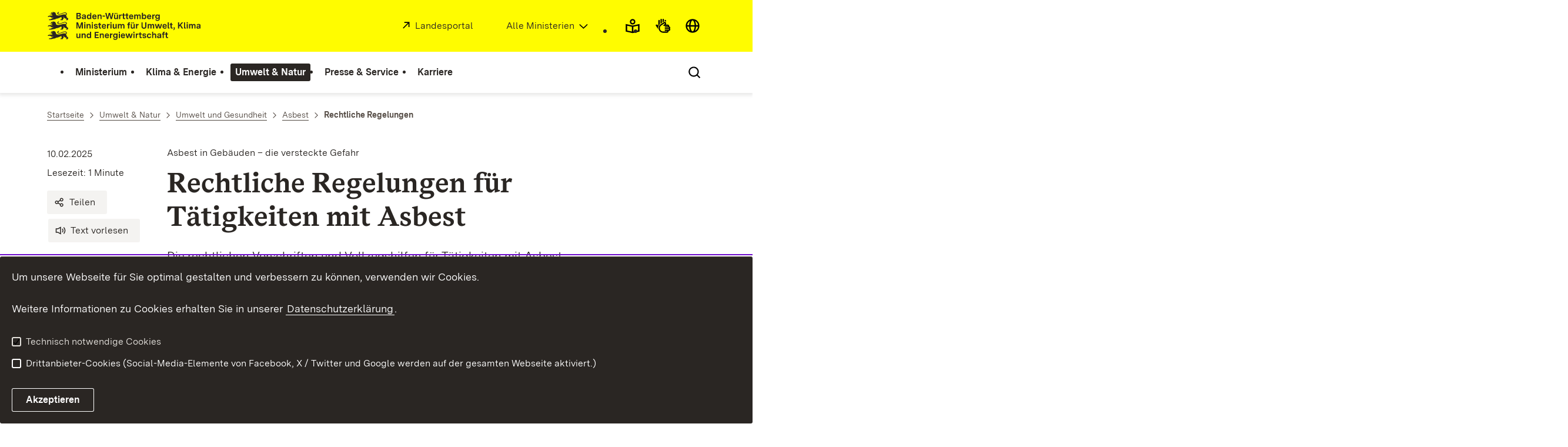

--- FILE ---
content_type: text/html; charset=utf-8
request_url: https://um.baden-wuerttemberg.de/de/umwelt-natur/umwelt-und-gesundheit/asbest/rechtliche-regelungen
body_size: 151589
content:
<!DOCTYPE html>
<html lang="de" class="no-js v-m-um">
<head>

<meta charset="utf-8">
<!-- 
	This website is powered by TYPO3 - inspiring people to share!
	TYPO3 is a free open source Content Management Framework initially created by Kasper Skaarhoj and licensed under GNU/GPL.
	TYPO3 is copyright 1998-2026 of Kasper Skaarhoj. Extensions are copyright of their respective owners.
	Information and contribution at https://typo3.org/
-->

<base href="https://um.baden-wuerttemberg.de/">

<title>Rechtliche Regelungen: Ministerium für Umwelt, Klima und Energiewirtschaft Baden-Württemberg</title>
<meta http-equiv="x-ua-compatible" content="IE=edge,chrome=1" />
<meta name="generator" content="TYPO3 CMS" />
<meta name="description" content="Die rechtlichen Vorschriften und Vollzugshilfen für Tätigkeiten mit Asbest finden Sie unter den folgenden Links." />
<meta name="robots" content="INDEX,FOLLOW" />
<meta name="keywords" content="Schutz der natürlichen Lebensgrundlagen, Umweltministerium Baden-Württemberg, 
Gesundheit und Umwelt, Asbest" />
<meta property="og:url" content="https://um.baden-wuerttemberg.de/de/umwelt-natur/umwelt-und-gesundheit/asbest/rechtliche-regelungen" />
<meta property="og:type" content="article" />
<meta property="og:site_name" content="Baden-Württemberg.de" />
<meta property="og:title" content="Rechtliche Regelungen für Tätigkeiten mit Asbest" />
<meta property="og:description" content="Die rechtlichen Vorschriften und Vollzugshilfen für Tätigkeiten mit Asbest finden Sie unter den folgenden Links." />
<meta property="og:image" content="https://um.baden-wuerttemberg.de/fileadmin/_processed_/1/5/csm_Haus-mit-Paragraf-peterschreiber.media-AdobeStock-245793853-Abo-2434-1310_f33b57c12d.jpg,https://um.baden-wuerttemberg.de/fileadmin/_processed_/1/5/csm_Haus-mit-Paragraf-peterschreiber.media-AdobeStock-245793853-Abo-2434-1310_f33b57c12d.jpg,https://um.baden-wuerttemberg.de/fileadmin/_processed_/1/5/csm_Haus-mit-Paragraf-peterschreiber.media-AdobeStock-245793853-Abo-2434-1310_f33b57c12d.jpg,https://um.baden-wuerttemberg.de/fileadmin/_processed_/1/5/csm_Haus-mit-Paragraf-peterschreiber.media-AdobeStock-245793853-Abo-2434-1310_f33b57c12d.jpg" />
<meta name="twitter:card" content="summary" />
<meta name="twitter:site" content="@regierungbw" />
<meta name="twitter:creator" content="@regierungbw" />
<meta name="twitter:domain" content="baden-wuerttemberg.de" />
<meta name="rsm:twitterlead" content="#BadenWürttemberg" />
<meta name="twitter:title" content="Rechtliche Regelungen für Tätigkeiten mit Asbest" />
<meta name="twitter:description" content="Die rechtlichen Vorschriften und Vollzugshilfen für Tätigkeiten mit Asbest finden Sie unter den folgenden Links." />
<meta name="twitter:image" content="https://um.baden-wuerttemberg.de/fileadmin/_processed_/1/5/csm_Haus-mit-Paragraf-peterschreiber.media-AdobeStock-245793853-Abo-2434-1310_f33b57c12d.jpg,https://um.baden-wuerttemberg.de/fileadmin/_processed_/1/5/csm_Haus-mit-Paragraf-peterschreiber.media-AdobeStock-245793853-Abo-2434-1310_f33b57c12d.jpg,https://um.baden-wuerttemberg.de/fileadmin/_processed_/1/5/csm_Haus-mit-Paragraf-peterschreiber.media-AdobeStock-245793853-Abo-2434-1310_f33b57c12d.jpg,https://um.baden-wuerttemberg.de/fileadmin/_processed_/1/5/csm_Haus-mit-Paragraf-peterschreiber.media-AdobeStock-245793853-Abo-2434-1310_f33b57c12d.jpg" />


<link rel="stylesheet" href="https://assets.baden-wuerttemberg.de/2024/current/stylesheets/main.css?v=3.1.2" media="all">
<link rel="stylesheet" href="https://assets.baden-wuerttemberg.de/2024/current/stylesheets/print.css?v=3.1.2" media="print">
<style>
/*<![CDATA[*/
<!-- 
/*additionalTSFEInlineStyle*/
	ul.powermail_message.powermail_message_error {
	  list-style: none;
	  color: red;
	  padding: 0;
	  margin: 0;
	}
	ul.powermail_message.powermail_message_error li {
	  color: red;
	  padding: 0;
	  margin: 0;
	}
	.powermail_input.powermail_field_error {
	  border-bottom-color: red!important;
	}
-->
/*]]>*/
</style>





<!-- TYPO3SEARCH_end -->
<meta name="editingPage" content="https://redaktion.baden-wuerttemberg.de/typo3/alt_doc.php?index.php&edit%5Bpages%5D%5B13793%5D=edit"/>
<meta name="viewport" content="width=device-width, initial-scale=1.0">
<meta http-equiv="x-ua-compatible" content="ie=edge">
<style>
	.tx-tantely{
		display:none;
	}
</style>

<script>
	document.documentElement.className = document.documentElement.className.replace(/(\s|^)no-js(\s|$)/, '$1js$2');
	window.bawue2024 = {
		ASSET_BASE_URL: 'https://assets.baden-wuerttemberg.de/2024/current/',
		JS_BASE_URL: 'https://assets.baden-wuerttemberg.de/2024/current/',
		ICON_SPRITE_URL: 'https://assets.baden-wuerttemberg.de/2024/current/media/icons/icons.svg',
		PRIVACY_POLICY_URL: '/de/header-und-footer/datenschutz',
	};
</script>
<script src="https://assets.baden-wuerttemberg.de/2024/current/javascripts/head.js"></script>




<link rel="preload" as="font" type="font/woff2" href="https://assets.baden-wuerttemberg.de/2024/current/fonts/BaWueSansWeb-Regular.woff2" crossorigin>
<link rel="preload" as="font" type="font/woff2" href="https://assets.baden-wuerttemberg.de/2024/current/fonts/BaWueSansWeb-Bold.woff2" crossorigin>
<link rel="preload" as="font" type="font/woff2" href="https://assets.baden-wuerttemberg.de/2024/current/fonts/BaWueSerifWeb-Regular.woff2" crossorigin>
<link rel="preload" as="font" type="font/woff2" href="https://assets.baden-wuerttemberg.de/2024/current/fonts/BaWueSerifWeb-Bold.woff2" crossorigin>
<link rel="apple-touch-icon" sizes="180x180" href="https://assets.baden-wuerttemberg.de/2024/current/media/favicon/apple-touch-icon.png">
<link rel="icon" type="image/png" sizes="32x32" href="https://assets.baden-wuerttemberg.de/2024/current/media/favicon/favicon-32x32.png">
<link rel="icon" type="image/png" sizes="16x16" href="https://assets.baden-wuerttemberg.de/2024/current/media/favicon/favicon-16x16.png">
<link rel="manifest" href="https://assets.baden-wuerttemberg.de/2024/current/media/favicon/site.webmanifest">
<link rel="mask-icon" href="https://assets.baden-wuerttemberg.de/2024/current/media/favicon/safari-pinned-tab.svg" color="#fffc00">
<meta name="msapplication-TileColor" content="#fffc00">
<meta name="theme-color" content="#fffc00">

<!-- TYPO3SEARCH_begin -->


<link rel="canonical" href="https://um.baden-wuerttemberg.de/de/umwelt-natur/umwelt-und-gesundheit/asbest/rechtliche-regelungen"/>
</head>
<body class="m-um pagets__interim_page_article page-pid-13793">



<!-- TYPO3SEARCH_end -->

	<!-- BEGIN Matomo -->
	<script>
		var _paq = (window._paq = window._paq || []);
		var aaaextension_is404page = '0';
		var analyticsCookieValue = document.cookie
		.split("; ")
		.find((row) => row.startsWith("bawu-analytics="))
		?.split("=")[1];

		_paq.push(["trackPageView"]);
		_paq.push(["enableLinkTracking"]);

		if (analyticsCookieValue !== "accept") {
			// require user cookie consent before storing any cookies
			// https://developer.matomo.org/guides/tracking-consent
			// "when the user has given consent, you could also avoid calling _paq.push(['requireConsent']) in the first place."
			_paq.push(["requireCookieConsent"]);
			console.info("Matomo cookies disabled until user consent is given.");
		}

		if(aaaextension_is404page == '1') {
			_paq.push(['setDocumentTitle', '404/URL = ' + encodeURIComponent(document.location.pathname+document.location.search) + '/From = ' + encodeURIComponent(document.referrer)]);
		}

		function embedTrackingCode() {
			var u = "https://webstatistik.landbw.de/";
			_paq.push(["setTrackerUrl", u + "matomo.php"]);
			_paq.push(["setSiteId", "25"]);
			var d = document,
			g = d.createElement("script"),
			s = d.getElementsByTagName("script")[0];
			g.type = "text/javascript";
			g.async = true;
			g.defer = true;
			g.src = u + "matomo.js";
			s.parentNode.insertBefore(g, s);
		}

		setTimeout(function () {
			embedTrackingCode(); // Die Matomo Tracking Funktion wird ausgeführt
		}, 50); // Die 50 steht für die Millisekunden anzahl in der die Funktion ausgeführt wird (kann man natürlich beliebig anpassen)

		document.addEventListener("cookieAccepted", (e) => {
		if (e?.detail?.analytics !== true) {
			// revoke cookie consent
			_paq.push(["forgetCookieConsentGiven"]);
			console.info("Matomo cookies got disabled.");
		} else {
			_paq.push(["setCookieConsentGiven"]);
			console.info("Matomo cookies got enabled.");
		}
	});
	</script>
	<!-- END Matomo -->

<!-- TYPO3SEARCH_begin -->



<div class="page" id="page">
	

<!-- TYPO3SEARCH_end -->
<a class="skip-link t-dark" href="/de/umwelt-natur/umwelt-und-gesundheit/asbest/rechtliche-regelungen#content">
	<span class="icon-link skip-link__text">
		<span class="icon-link__button">
			<svg class="icon icon--arrow-right icon-link__icon" viewBox="0 0 200 200" aria-hidden="true">
				<use xlink:href="#icon-arrow-right"></use>
			</svg>
		</span>
		<span class="icon-link__text">Zum Inhalt springen</span>
	</span>
</a>

<header class="header">
	<script id="bwHeaderNavigation" type="application/json">
		{"4187":{"order":0,"level":0,"title":"Ministerium","link":"\/de\/ministerium","target":"","active":0,"current":0,"hasChildren":false,"hasSubpages":1,"children":[{"18755":{"order":0,"level":1,"title":"Ministerin","link":"\/de\/ministerium\/ministerin","target":"","active":0,"current":0,"hasChildren":false,"hasSubpages":0,"children":[]},"11795":{"order":1,"level":1,"title":"Staatssekret\u00e4r","link":"\/de\/ministerium\/staatssekretaer","target":"","active":0,"current":0,"hasChildren":false,"hasSubpages":0,"children":[]},"4291":{"order":2,"level":1,"title":"Ministerialdirektor","link":"\/de\/ministerium\/ministerialdirektor","target":"","active":0,"current":0,"hasChildren":false,"hasSubpages":0,"children":[]}},{"4063":{"order":3,"level":1,"title":"Kontakt & Anfahrt","link":"\/de\/ministerium\/kontakt","target":"","active":0,"current":0,"hasChildren":false,"hasSubpages":0,"children":[]},"35137":{"order":4,"level":1,"title":"Leitbild","link":"\/de\/ministerium\/leitbild","target":"","active":0,"current":0,"hasChildren":false,"hasSubpages":0,"children":[]},"4748":{"order":5,"level":1,"title":"Aufgaben & Organisation","link":"\/de\/ministerium\/aufgaben-organisation","target":"","active":0,"current":0,"hasChildren":false,"hasSubpages":0,"children":[]}},{"4537":{"order":6,"level":1,"title":"Internationale Zusammenarbeit","link":"\/de\/ministerium\/internationale-zusammenarbeit","target":"","active":0,"current":0,"hasChildren":false,"hasSubpages":1,"children":{"6765":{"order":0,"level":2,"title":"Internationaler Klimaschutz","link":"\/de\/klima-energie\/klimaschutz\/internationaler-klimaschutz","target":"","active":0,"current":0,"hasChildren":false,"hasSubpages":0,"children":[]},"13438":{"order":1,"level":2,"title":"Europ\u00e4ische Union","link":"\/de\/ministerium\/internationale-zusammenarbeit\/europaeische-union","target":"","active":0,"current":0,"hasChildren":false,"hasSubpages":0,"children":[]},"13478":{"order":2,"level":2,"title":"Kooperationen im Umweltschutz","link":"\/de\/ministerium\/internationale-zusammenarbeit\/kooperationen-im-umweltschutz","target":"","active":0,"current":0,"hasChildren":false,"hasSubpages":0,"children":[]}}}}]},"30482":{"order":1,"level":0,"title":"Klima & Energie","link":"\/de\/klima-energie","target":"","active":0,"current":0,"hasChildren":false,"hasSubpages":1,"children":[{"30531":{"order":7,"level":1,"title":"Klimaschutz","link":"\/de\/klima-energie\/klimaschutz","target":"","active":0,"current":0,"hasChildren":false,"hasSubpages":1,"children":{"5815":{"order":3,"level":2,"title":"Internationaler Klimaschutz","link":"\/de\/klima-energie\/klimaschutz\/internationaler-klimaschutz","target":"","active":0,"current":0,"hasChildren":false,"hasSubpages":1,"children":[]},"5811":{"order":4,"level":2,"title":"Klimagesetz Baden-W\u00fcrttemberg","link":"\/de\/klima-energie\/klimaschutz\/klimagesetz-baden-wuerttemberg","target":"","active":0,"current":0,"hasChildren":false,"hasSubpages":0,"children":[]},"5812":{"order":5,"level":2,"title":"Klima-Ma\u00dfnahmen-Register","link":"\/de\/klima-energie\/klimaschutz\/klima-massnahmen-register","target":"","active":0,"current":0,"hasChildren":false,"hasSubpages":0,"children":[]},"20044":{"order":6,"level":2,"title":"Klima-Sachverst\u00e4ndigenrat","link":"\/de\/klima-energie\/klimaschutz\/klima-sachverstaendigenrat","target":"","active":0,"current":0,"hasChildren":false,"hasSubpages":0,"children":[]},"7263":{"order":7,"level":2,"title":"Klimaneutrale Landesverwaltung","link":"\/de\/klima-energie\/klimaschutz\/klimaneutrale-landesverwaltung","target":"","active":0,"current":0,"hasChildren":false,"hasSubpages":1,"children":[]},"5813":{"order":8,"level":2,"title":"Kommunaler Klimaschutz","link":"\/de\/klima-energie\/klimaschutz\/kommunaler-klimaschutz","target":"","active":0,"current":0,"hasChildren":false,"hasSubpages":1,"children":[]},"30363":{"order":9,"level":2,"title":"Klimaschutz in Unternehmen","link":"\/de\/klima-energie\/klimaschutz-in-unternehmen","target":"","active":0,"current":0,"hasChildren":false,"hasSubpages":0,"children":[]},"34214":{"order":10,"level":2,"title":"CO2-Schattenpreis","link":"https:\/\/um.baden-wuerttemberg.de\/de\/klima-energie\/klimaschutz\/klimagesetz-baden-wuerttemberg\/co2-schattenpreis","target":"","active":0,"current":0,"hasChildren":false,"hasSubpages":0,"children":[]},"30922":{"order":11,"level":2,"title":"Carbon Management","link":"\/de\/klima-energie\/klimaschutz\/carbon-management","target":"","active":0,"current":0,"hasChildren":false,"hasSubpages":0,"children":[]}}}},{"33649":{"order":8,"level":1,"title":"KLIMA.L\u00c4ND","link":"\/de\/klima-energie\/klimalaend","target":"","active":0,"current":0,"hasChildren":false,"hasSubpages":0,"children":[]},"30532":{"order":9,"level":1,"title":"Klimawandel und Anpassung","link":"\/de\/klima-energie\/klimawandel-und-anpassung","target":"","active":0,"current":0,"hasChildren":false,"hasSubpages":0,"children":[]},"30534":{"order":10,"level":1,"title":"Energiewende","link":"\/de\/klima-energie\/energiewende","target":"","active":0,"current":0,"hasChildren":false,"hasSubpages":1,"children":{"5841":{"order":12,"level":2,"title":"Erneuerbare Energien","link":"\/de\/klima-energie\/energiewende\/erneuerbare-energien","target":"","active":0,"current":0,"hasChildren":false,"hasSubpages":1,"children":[]},"7864":{"order":13,"level":2,"title":"Versorgungssicherheit","link":"\/de\/klima-energie\/energiewende\/versorgungssicherheit","target":"","active":0,"current":0,"hasChildren":false,"hasSubpages":1,"children":[]},"12730":{"order":14,"level":2,"title":"Wasserstoffwirtschaft","link":"\/de\/klima-energie\/energiewende\/wasserstoffwirtschaft","target":"","active":0,"current":0,"hasChildren":false,"hasSubpages":1,"children":[]}}},"30609":{"order":11,"level":1,"title":"Informieren und Beraten","link":"\/de\/klima-energie\/informieren-und-beraten","target":"","active":0,"current":0,"hasChildren":false,"hasSubpages":1,"children":{"35276":{"order":15,"level":2,"title":"F\u00f6rderprogramme","link":"\/de\/presse-service\/foerderprogramme","target":"","active":0,"current":0,"hasChildren":false,"hasSubpages":0,"children":[]}}}},{"30540":{"order":12,"level":1,"title":"Energieeffizienz","link":"\/de\/klima-energie\/energieeffizienz","target":"","active":0,"current":0,"hasChildren":false,"hasSubpages":1,"children":{"9604":{"order":16,"level":2,"title":"... in Haushalten","link":"\/de\/klima-energie\/energieeffizienz\/haushalte","target":"","active":0,"current":0,"hasChildren":false,"hasSubpages":1,"children":[]},"9895":{"order":17,"level":2,"title":"... in Kommunen","link":"\/de\/klima-energie\/energieeffizienz\/kommunen","target":"","active":0,"current":0,"hasChildren":false,"hasSubpages":1,"children":[]},"9603":{"order":18,"level":2,"title":"... in Unternehmen","link":"\/de\/klima-energie\/energieeffizienz\/unternehmen","target":"","active":0,"current":0,"hasChildren":false,"hasSubpages":1,"children":[]},"9571":{"order":19,"level":2,"title":"... von Geb\u00e4uden","link":"\/de\/klima-energie\/energieeffizienz\/gebaeude","target":"","active":0,"current":0,"hasChildren":false,"hasSubpages":1,"children":[]}}},"30537":{"order":13,"level":1,"title":"Strom","link":"\/de\/klima-energie\/strom","target":"","active":0,"current":0,"hasChildren":false,"hasSubpages":1,"children":{"30599":{"order":20,"level":2,"title":"Windenergie","link":"\/de\/klima-energie\/energiewende\/erneuerbare-energien\/windenergie","target":"","active":0,"current":0,"hasChildren":false,"hasSubpages":0,"children":[]},"30602":{"order":21,"level":2,"title":"Photovoltaik","link":"\/de\/klima-energie\/energiewende\/erneuerbare-energien\/sonnenenergie\/photovoltaik","target":"","active":0,"current":0,"hasChildren":false,"hasSubpages":0,"children":[]},"30605":{"order":22,"level":2,"title":"Wasserkraft","link":"\/de\/klima-energie\/energiewende\/erneuerbare-energien\/wasserkraft","target":"","active":0,"current":0,"hasChildren":false,"hasSubpages":0,"children":[]}}}},{"28315":{"order":14,"level":1,"title":"W\u00e4rmewende","link":"\/de\/klima-energie\/waermewende","target":"","active":0,"current":0,"hasChildren":false,"hasSubpages":0,"children":[]},"28317":{"order":15,"level":1,"title":"W\u00e4rmegipfel","link":"\/de\/klima-energie\/waermegipfel","target":"","active":0,"current":0,"hasChildren":false,"hasSubpages":0,"children":[]},"30535":{"order":16,"level":1,"title":"W\u00e4rme","link":"\/de\/klima-energie\/waerme","target":"","active":0,"current":0,"hasChildren":false,"hasSubpages":1,"children":{"20595":{"order":23,"level":2,"title":"Kommunale W\u00e4rmeplanung","link":"\/de\/klima-energie\/waerme\/kommunale-waermeplanung","target":"","active":0,"current":0,"hasChildren":false,"hasSubpages":0,"children":[]},"30594":{"order":24,"level":2,"title":"Solarthermie","link":"\/de\/klima-energie\/energiewende\/erneuerbare-energien\/sonnenenergie\/solarthermie","target":"","active":0,"current":0,"hasChildren":false,"hasSubpages":0,"children":[]},"30595":{"order":25,"level":2,"title":"Geothermie","link":"\/de\/klima-energie\/energiewende\/erneuerbare-energien\/geothermie","target":"","active":0,"current":0,"hasChildren":false,"hasSubpages":0,"children":[]},"16764":{"order":26,"level":2,"title":"Abw\u00e4rme","link":"\/de\/klima-energie\/waerme\/abwaerme","target":"","active":0,"current":0,"hasChildren":false,"hasSubpages":1,"children":[]},"7859":{"order":27,"level":2,"title":"Abwasserw\u00e4rme","link":"\/de\/klima-energie\/waerme\/abwasserwaerme","target":"","active":0,"current":0,"hasChildren":false,"hasSubpages":0,"children":[]},"30598":{"order":28,"level":2,"title":"Biomasse","link":"\/de\/klima-energie\/energiewende\/erneuerbare-energien\/bioenergie\/biomasse","target":"","active":0,"current":0,"hasChildren":false,"hasSubpages":0,"children":[]}}}}]},"4189":{"order":2,"level":0,"title":"Umwelt & Natur","link":"\/de\/umwelt-natur","target":"","active":1,"current":0,"hasChildren":false,"hasSubpages":1,"children":[{"24875":{"order":17,"level":1,"title":"Naturschutz","link":"\/de\/umwelt-natur\/naturschutz","target":"","active":0,"current":0,"hasChildren":false,"hasSubpages":0,"children":[]},"24873":{"order":18,"level":1,"title":"Biologische Vielfalt und Mensch","link":"\/de\/umwelt-natur\/biologische-vielfalt-und-mensch","target":"","active":0,"current":0,"hasChildren":false,"hasSubpages":1,"children":{"25809":{"order":29,"level":2,"title":"Biodiversit\u00e4tsst\u00e4rkungsgesetz","link":"\/de\/umwelt-natur\/biologische-vielfalt-und-mensch\/biodiversitaetsstaerkungsgesetz","target":"","active":0,"current":0,"hasChildren":false,"hasSubpages":0,"children":[]},"34381":{"order":30,"level":2,"title":"EU-Verordnung zur Wiederherstellung der Natur","link":"\/de\/umwelt-natur\/biologische-vielfalt-und-mensch\/eu-wiederherstellungsverordnung","target":"","active":0,"current":0,"hasChildren":false,"hasSubpages":0,"children":[]},"24870":{"order":31,"level":2,"title":"Artenschutz und Management","link":"\/de\/umwelt-natur\/biologische-vielfalt-und-mensch\/artenschutz-und-management","target":"","active":0,"current":0,"hasChildren":false,"hasSubpages":0,"children":[]}}}},{"5403":{"order":19,"level":1,"title":"Wasser","link":"\/de\/umwelt-natur\/wasser","target":"","active":0,"current":0,"hasChildren":false,"hasSubpages":0,"children":[]},"20060":{"order":20,"level":1,"title":"Bodenschutz","link":"\/de\/umwelt-natur\/bodenschutz","target":"","active":0,"current":0,"hasChildren":false,"hasSubpages":0,"children":[]},"5407":{"order":21,"level":1,"title":"Umwelt und Gesundheit","link":"\/de\/umwelt-natur\/umwelt-und-gesundheit","target":"","active":1,"current":0,"hasChildren":false,"hasSubpages":1,"children":{"5916":{"order":32,"level":2,"title":"Markt\u00fcberwachung","link":"\/de\/umwelt-natur\/umwelt-und-gesundheit\/marktueberwachung","target":"","active":0,"current":0,"hasChildren":false,"hasSubpages":0,"children":[]},"29580":{"order":33,"level":2,"title":"Strahlenschutz","link":"\/de\/umwelt-natur\/kernenergie\/strahlenschutz","target":"","active":0,"current":0,"hasChildren":false,"hasSubpages":0,"children":[]}}}},{"5412":{"order":22,"level":1,"title":"Kernenergie","link":"\/de\/umwelt-natur\/kernenergie","target":"","active":0,"current":0,"hasChildren":false,"hasSubpages":0,"children":[]},"21778":{"order":23,"level":1,"title":"Umwelt und Wirtschaft","link":"\/de\/umwelt-natur\/umwelt-und-wirtschaft","target":"","active":0,"current":0,"hasChildren":false,"hasSubpages":1,"children":{"12729":{"order":34,"level":2,"title":"Bio\u00f6konomie","link":"\/de\/umwelt-natur\/umwelt-wirtschaft\/biooekonomie","target":"","active":0,"current":0,"hasChildren":false,"hasSubpages":0,"children":[]},"23158":{"order":35,"level":2,"title":"Ressourceneffizienz und GreenTech","link":"\/de\/umwelt-natur\/umwelt-und-wirtschaft\/ressourceneffizienz-und-greentech","target":"","active":0,"current":0,"hasChildren":false,"hasSubpages":0,"children":[]},"20080":{"order":36,"level":2,"title":"Angebote f\u00fcr Unternehmen","link":"\/de\/umwelt-natur\/umwelt-und-wirtschaft\/angebote-fuer-unternehmen","target":"","active":0,"current":0,"hasChildren":false,"hasSubpages":0,"children":[]}}}},{"9865":{"order":24,"level":1,"title":"Nachhaltigkeit","link":"\/de\/umwelt-natur\/nachhaltigkeit","target":"","active":0,"current":0,"hasChildren":false,"hasSubpages":0,"children":[]},"4529":{"order":25,"level":1,"title":"Abfall- und Kreislaufwirtschaft","link":"\/de\/umwelt-natur\/abfall-und-kreislaufwirtschaft","target":"","active":0,"current":0,"hasChildren":false,"hasSubpages":0,"children":[]},"5161":{"order":26,"level":1,"title":"Geologie, Rohstoffe und Bergbau","link":"\/de\/umwelt-natur\/geologie-rohstoffe-und-bergbau","target":"","active":0,"current":0,"hasChildren":false,"hasSubpages":0,"children":[]},"12707":{"order":27,"level":1,"title":"Umwelt- und Energieforschung","link":"\/de\/umwelt-natur\/umwelt-und-energieforschung","target":"","active":0,"current":0,"hasChildren":false,"hasSubpages":0,"children":[]}}]},"4188":{"order":3,"level":0,"title":"Presse & Service","link":"\/de\/presse-service","target":"","active":0,"current":0,"hasChildren":false,"hasSubpages":1,"children":[{"4071":{"order":28,"level":1,"title":"Presse","link":"\/de\/presse-service\/presse","target":"","active":0,"current":0,"hasChildren":false,"hasSubpages":1,"children":{"8563":{"order":37,"level":2,"title":"Meldungen","link":"\/de\/presse-service\/presse\/meldungen","target":"","active":0,"current":0,"hasChildren":false,"hasSubpages":0,"children":[]},"6202":{"order":38,"level":2,"title":"Interviews und Beitr\u00e4ge","link":"\/de\/presse-service\/presse\/interviews-und-beitraege","target":"","active":0,"current":0,"hasChildren":false,"hasSubpages":0,"children":[]},"5381":{"order":39,"level":2,"title":"Pressekontakt","link":"\/de\/presse-service\/presse\/pressekontakt","target":"","active":0,"current":0,"hasChildren":false,"hasSubpages":0,"children":[]}}},"16165":{"order":29,"level":1,"title":"Social Media","link":"\/de\/presse-service\/social-media","target":"","active":0,"current":0,"hasChildren":false,"hasSubpages":0,"children":[]}},{"28084":{"order":30,"level":1,"title":"B\u00fcrgerreferentin","link":"\/de\/ministerium\/kontakt\/buergerreferentin","target":"","active":0,"current":0,"hasChildren":false,"hasSubpages":0,"children":[]},"4066":{"order":31,"level":1,"title":"Publikationen","link":"\/de\/presse-service\/publikationen","target":"","active":0,"current":0,"hasChildren":false,"hasSubpages":0,"children":[]},"4070":{"order":32,"level":1,"title":"Mediathek","link":"\/de\/presse-service\/mediathek","target":"","active":0,"current":0,"hasChildren":false,"hasSubpages":0,"children":[]},"4753":{"order":33,"level":1,"title":"Veranstaltungen","link":"\/de\/presse-service\/veranstaltungen","target":"","active":0,"current":0,"hasChildren":false,"hasSubpages":0,"children":[]}},{"8930":{"order":34,"level":1,"title":"\u00d6ffentliche Bekanntmachungen","link":"\/de\/presse-service\/oeffentliche-bekanntmachungen","target":"","active":0,"current":0,"hasChildren":false,"hasSubpages":0,"children":[]},"5265":{"order":35,"level":1,"title":"Ausschreibungen","link":"\/de\/presse-service\/ausschreibungen","target":"","active":0,"current":0,"hasChildren":false,"hasSubpages":0,"children":[]},"21721":{"order":36,"level":1,"title":"Umweltrecht","link":"\/de\/presse-service\/umweltrecht","target":"","active":0,"current":0,"hasChildren":false,"hasSubpages":0,"children":[]}},{"15613":{"order":37,"level":1,"title":"Kontakt & Anfahrt","link":"\/de\/ministerium\/kontakt","target":"","active":0,"current":0,"hasChildren":false,"hasSubpages":0,"children":[]},"26158":{"order":38,"level":1,"title":"F\u00f6rderprogramme","link":"\/de\/presse-service\/foerderprogramme","target":"","active":0,"current":0,"hasChildren":false,"hasSubpages":0,"children":[]},"8727":{"order":39,"level":1,"title":"Unsere Online-Angebote","link":"\/de\/presse-service\/unsere-online-angebote","target":"","active":0,"current":0,"hasChildren":false,"hasSubpages":0,"children":[]},"5487":{"order":40,"level":1,"title":"Ausstellungen","link":"\/de\/presse-service\/ausstellungen","target":"","active":0,"current":0,"hasChildren":false,"hasSubpages":0,"children":[]}}]},"9863":{"order":4,"level":0,"title":"Karriere","link":"\/de\/karriere","target":"","active":0,"current":0,"hasChildren":false,"hasSubpages":1,"children":[{"35048":{"order":41,"level":1,"title":"Arbeiten im Umweltministerium","link":"\/de\/karriere\/arbeiten-im-umweltministerium","target":"","active":0,"current":0,"hasChildren":false,"hasSubpages":0,"children":[]},"9631":{"order":42,"level":1,"title":"Stellenangebote","link":"\/de\/karriere\/stellenangebote","target":"","active":0,"current":0,"hasChildren":false,"hasSubpages":0,"children":[]},"14951":{"order":43,"level":1,"title":"Einarbeitungsjahr","link":"\/de\/karriere\/einarbeitungsjahr","target":"","active":0,"current":0,"hasChildren":false,"hasSubpages":0,"children":[]}},{"32322":{"order":44,"level":1,"title":"Rechtsreferendariat","link":"\/de\/karriere\/rechtsreferendariat","target":"","active":0,"current":0,"hasChildren":false,"hasSubpages":0,"children":[]},"9864":{"order":45,"level":1,"title":"Praktikum","link":"\/de\/karriere\/praktikum","target":"","active":0,"current":0,"hasChildren":false,"hasSubpages":0,"children":[]}}]}}
	</script>

	<div class="header__accent">

		<div class="header__container">
			<div class="header__logo">
				<a class="logo" href="/">
					<span class="sr-only u-hidden-visually">Link zur Startseite</span>
					<img class="logo__image"
						 src="https://assets.baden-wuerttemberg.de/2024/current/media/images/logos/logo-m-um_de.svg"
						 alt="Logo von Ministerium für Umwelt, Klima und Energiewirtschaft Baden-Württemberg" />
				</a>
			</div>

			<div class="header__external">

				
						<a class="icon-link" target="_blank" rel="noopener noreferrer" href="https://www.baden-wuerttemberg.de/de/startseite">
						<span class="icon-link__button">
							<svg class="icon icon--external icon-link__icon" viewBox="0 0 200 200" aria-hidden="true">
								<use xlink:href="#icon-external"></use>
							</svg>
						</span>
							<span class="icon-link__text">Landesportal</span>
						</a>
					
			</div>

			
				<div class="header__ministry">
					<div class="link-dropdown">
						<a class="icon-link icon-link--right link-dropdown__trigger link-dropdown__trigger--text link-dropdown__trigger--ministry"
						   href="https://www.baden-wuerttemberg.de/de/regierung/ministerien"
						   aria-controls="link-dropdown-content--ministry"
						   aria-label="Ministerien Liste öffnen">
								<span class="icon-link__button">
									<svg class="icon icon--arrow-down icon-link__icon" viewBox="0 0 200 200" aria-hidden="true">
										<use xlink:href="#icon-arrow-down"></use>
									</svg>
								</span>
							<span class="icon-link__text">Alle Ministerien</span>
						</a>
						<div class="dropdown-menu link-dropdown__content link-dropdown__content--ministry"
							 id="link-dropdown-content--ministry"
							 role="listbox"
							 aria-label="Auswahlliste: Ministerien">
							<ul class="dropdown-menu__list">
								<li class="dropdown-menu__item"><a href="https://stm.baden-wuerttemberg.de" class="dropdown-menu__link" target="_blank" id="min-66"><span class="dropdown-menu__text">Staatsministerium</span></a></li><li class="dropdown-menu__item"><a href="https://im.baden-wuerttemberg.de" class="dropdown-menu__link" target="_blank" id="min-70"><span class="dropdown-menu__text">Ministerium des Inneren, für Digitalisierung und Kommunen</span></a></li><li class="dropdown-menu__item"><a href="https://fm.baden-wuerttemberg.de" class="dropdown-menu__link" target="_blank" id="min-67"><span class="dropdown-menu__text">Ministerium für Finanzen</span></a></li><li class="dropdown-menu__item"><a href="https://km.baden-wuerttemberg.de/" class="dropdown-menu__link" target="_blank" id="min-68"><span class="dropdown-menu__text">Ministerium für Kultus, Jugend und Sport</span></a></li><li class="dropdown-menu__item"><a href="https://mwk.baden-wuerttemberg.de" class="dropdown-menu__link" target="_blank" id="min-69"><span class="dropdown-menu__text">Ministerium für Wissenschaft, Forschung und Kunst</span></a></li><li class="dropdown-menu__item"><a href="https://um.baden-wuerttemberg.de" class="dropdown-menu__link" target="_blank" id="min-71"><span class="dropdown-menu__text">Ministerium für Umwelt, Klima und Energiewirtschaft</span></a></li><li class="dropdown-menu__item"><a href="https://wm.baden-wuerttemberg.de" class="dropdown-menu__link" target="_blank" id="min-11737"><span class="dropdown-menu__text">Ministerium für Wirtschaft, Arbeit und Tourismus</span></a></li><li class="dropdown-menu__item"><a href="https://sozialministerium.baden-wuerttemberg.de" class="dropdown-menu__link" target="_blank" id="min-72"><span class="dropdown-menu__text">Ministerium für Soziales, Gesundheit und Integration</span></a></li><li class="dropdown-menu__item"><a href="https://jum.baden-wuerttemberg.de" class="dropdown-menu__link" target="_blank" id="min-5561"><span class="dropdown-menu__text">Ministerium der Justiz und für Migration</span></a></li><li class="dropdown-menu__item"><a href="https://vm.baden-wuerttemberg.de/" class="dropdown-menu__link" target="_blank" id="min-75"><span class="dropdown-menu__text">Ministerium für Verkehr</span></a></li><li class="dropdown-menu__item"><a href="https://mlr.baden-wuerttemberg.de" class="dropdown-menu__link" target="_blank" id="min-73"><span class="dropdown-menu__text">Ministerium für Ernährung, Ländlichen Raum und Verbraucherschutz</span></a></li><li class="dropdown-menu__item"><a href="https://mlw.baden-wuerttemberg.de/" class="dropdown-menu__link" target="_blank" id="min-18760"><span class="dropdown-menu__text">Ministerium für Landesentwicklung und Wohnen</span></a></li>
							</ul>
						</div>
					</div>
				</div>
			

			<nav class="header__mikronav" aria-label="Barrierefreiheit und Sprachen">
				<ul class="header__mikronav-list">
					
					
						
							
						
					
					
						
							
						
					

					

					
						<li class="header__meta header__meta--mobile">
							<div class="link-dropdown">
								<a class="link-dropdown__trigger link-dropdown__trigger--icon js-tooltip link-dropdown__trigger--accessability"
									href="/de/header-und-footer/inhaltsuebersicht#sitemap--fallback-accessability"
									aria-controls="link-dropdown-content--accessability"
									aria-labelledby="link-dropdown-label--accessability">
									<svg class="icon icon--accessability link-dropdown__icon" viewBox="0 0 200 200" aria-hidden="true">
										<use xlink:href="#icon-accessability"></use>
									</svg>
									<svg class="icon icon--accessability-fill link-dropdown__icon link-dropdown__icon--filled" viewBox="0 0 200 200" aria-hidden="true">
										<use xlink:href="#icon-accessability-fill"></use>
									</svg>
									<span class="link-dropdown__trigger-text" hidden id="link-dropdown-label--accessability">Links Barrierefreiheit</span>
									<span class="link-dropdown__tooltip" id="link-dropdown__tooltip--accessability">
										Barrierefreiheit
									</span>
								</a>

								<div class="dropdown-menu link-dropdown__content link-dropdown__content--accessability"
									 id="link-dropdown-content--accessability"
									 role="listbox"
									 aria-label="Links Barriefreiheit Auswahlliste">
											<span class="dropdown__label u-hidden-visually">
												Funktionen für barrierefreien Zugriff</span>
									<ul class="dropdown-menu__list">
										
											
												<li class="dropdown-menu__item">
													<a class="dropdown-menu__link" id="easy-read" href="/de/header-und-footer/leichte-sprache">
														<span class="dropdown-menu__text">Leichte Sprache</span>
													</a>
												</li>
											
										
										
											
												<li class="dropdown-menu__item">
													<a class="dropdown-menu__link" id="sign-language" href="/de/header-und-footer/gebaerdensprache">
														<span class="dropdown-menu__text">Gebärdensprache</span>
													</a>
												</li>
											
										
									</ul>
								</div>

							</div>
						</li>
					

					

					
					

					

						
							

								<li class="header__meta header__meta--desktop ">
									<a aria-labelledby="header-icon-label--easy-read" data-template="header-icon-tooltip--easy-read" class="header__icon js-tooltip" href="/de/header-und-footer/leichte-sprache">
										<svg class="icon icon--easy-read header__svg" viewBox="0 0 200 200" aria-hidden="true">
											<use xlink:href="#icon-easy-read"></use>
										</svg>
										<svg class="icon icon--easy-read-fill header__svg header__svg--filled" viewBox="0 0 200 200"
											 aria-hidden="true">
											<use xlink:href="#icon-easy-read-fill"></use>
										</svg>
										<span class="header__icon-text" hidden
											  id="header-icon-label--easy-read">Leichte Sprache</span>
										<span class="tooltip__content" id="header-icon-tooltip--easy-read">Leichte Sprache</span>
									</a>
								</li>
							
						
						
							
								<li class="header__meta header__meta--desktop ">
									<a aria-labelledby="header-icon-label--sign-language" data-template="header-icon-tooltip--sign-language" class="header__icon js-tooltip" href="/de/header-und-footer/gebaerdensprache">
										<svg class="icon icon--sign-language header__svg" viewBox="0 0 200 200" aria-hidden="true">
											<use xlink:href="#icon-sign-language"></use>
										</svg>
										<svg class="icon icon--sign-language-fill header__svg header__svg--filled" viewBox="0 0 200 200"
											 aria-hidden="true">
											<use xlink:href="#icon-sign-language-fill"></use>
										</svg>
										<span class="header__icon-text" hidden
											  id="header-icon-label--sign-language">Gebärdensprache</span>
										<span class="tooltip__content" id="header-icon-tooltip--sign-language">Gebärdensprache</span>
									</a>
								</li>
							
						
					

					
						<li class="header__languages">
							<div class="link-dropdown">
								<a class="link-dropdown__trigger link-dropdown__trigger--icon js-tooltip link-dropdown__trigger--lang"
									 href="/de/header-und-footer/inhaltsuebersicht#sitemap--fallback-lang"
									 aria-controls="link-dropdown-content--lang"
									 data-template="link-dropdown__tooltip--lang"
									 aria-label="Liste der Sprachen öffnen">
									<svg class="icon icon--globe link-dropdown__icon" viewBox="0 0 200 200" aria-hidden="true">
										<use xlink:href="#icon-globe"></use>
									</svg>
									<svg class="icon icon--globe-fill link-dropdown__icon link-dropdown__icon--filled"
										 viewBox="0 0 200 200" aria-hidden="true">
										<use xlink:href="#icon-globe-fill"></use>
									</svg>
									<span class="link-dropdown__trigger-text" hidden id="header-icon-label--lang">Sprache auswählen</span>
									<span class="link-dropdown__tooltip" id="link-dropdown__tooltip--lang">Sprachen</span>
								</a>
								<div class="dropdown-menu link-dropdown__content link-dropdown__content--lang"
									 id="link-dropdown-content--lang"
									 role="listbox"
									 aria-label="Menü für Sprachen Auswahlliste">
									<span class="dropdown__label u-hidden-visually">Sprachen</span>
									<ul class="dropdown-menu__list">
										<li class="dropdown-menu__item"><a href="/de/startseite" class="dropdown-menu__link current"><span class="dropdown-menu__text" id="ll-text-DE">Deutsch</span></a></li><li class="dropdown-menu__item"><a href="/en/home" class="dropdown-menu__link"><span class="dropdown-menu__text" title="ll-text-EN">English</span></a></li>
									</ul>
								</div>
							</div>
						</li>
					

					<li class="header__service">
						<ul>
							
							<li class="header__search">
								<a class="header__icon js-tooltip"
										href="/de/system/suchergebnisseite"
										aria-labelledby="header-icon-label--search-1"
										data-template="header-icon-tooltip--search-1"
										data-suggest-url="/de/system/suchergebnisseite?type=7384"
										data-url="/de/system/suchergebnisseite"
										data-suggest="Klimaschutz,Energiewende,Wärmewende,Naturschutz,Förderprogramme">
									<svg class="icon icon--search header__svg" viewBox="0 0 200 200" aria-hidden="true">
										<use xlink:href="#icon-search"></use>
									</svg>
									<span class="header__icon-text" hidden id="header-icon-label--search-1">Suche</span>
									<span class="tooltip__content" id="header-icon-tooltip--search-1">Suche</span>
								</a>
							</li>
							<li class="header__burger">
								<a class="header__icon js-tooltip"
								   href="/de/header-und-footer/inhaltsuebersicht"
								   aria-labelledby="header-icon-label--burger-2"
								   data-template="header-icon-tooltip--burger-2">
									<svg class="icon icon--burger-menu header__svg" viewBox="0 0 200 200" aria-hidden="true">
										<use xlink:href="#icon-burger-menu"></use>
									</svg><span class="header__icon-text" hidden id="header-icon-label--burger-2">Menü</span>
									<span class="tooltip__content" id="header-icon-tooltip--burger-2">Menü</span>
								</a>
							</li>
						</ul>
					</li>

				</ul>
			</nav>
		</div>
	</div>

	<div class="header__main">
		<div class="header__container">
			<nav class="header__mainnav main-menu" id="header-mainnav" aria-label="Hauptnavigation">
				<ul class="header__mainnav-list">
					
						<li class="header__item header__item--active">
							<a class="header__link" href="/de/ministerium"><span class="header__text">Ministerium</span></a>
						</li>
					
						<li class="header__item header__item--active">
							<a class="header__link" href="/de/klima-energie"><span class="header__text">Klima &amp; Energie</span></a>
						</li>
					
						<li class="header__item header__item--active">
							<a class="header__link" href="/de/umwelt-natur"><span class="header__text">Umwelt &amp; Natur</span></a>
						</li>
					
						<li class="header__item header__item--active">
							<a class="header__link" href="/de/presse-service"><span class="header__text">Presse &amp; Service</span></a>
						</li>
					
						<li class="header__item header__item--active">
							<a class="header__link" href="/de/karriere"><span class="header__text">Karriere</span></a>
						</li>
					
				</ul>
			</nav>
			<nav class="header__service" aria-label="Service-Navigation">
				<ul class="header__service-list">
					
					
						<li class="header__search">
							<a class="header__icon js-tooltip"
									href="/de/system/suchergebnisseite"
									aria-labelledby="header-icon-label--search"
									data-template="header-icon-tooltip--search"
									data-suggest-url="/de/system/suchergebnisseite?type=7384"
									data-url="/de/system/suchergebnisseite"
									data-suggest="Klimaschutz,Energiewende,Wärmewende,Naturschutz,Förderprogramme">
								<svg class="icon icon--search header__svg" viewBox="0 0 200 200" aria-hidden="true">
									<use xlink:href="#icon-search"></use>
								</svg>
								<span class="header__icon-text" hidden id="header-icon-label--search">Suche</span>
								<span class="tooltip__content" id="header-icon-tooltip--search">Suche</span>
							</a>
						</li>
					

					<li class="header__burger">
						<a class="header__icon js-tooltip"
						   href="/de/header-und-footer/inhaltsuebersicht"
						   aria-labelledby="header-icon-label--burger"
						   data-template="header-icon-tooltip--burger">
							<svg class="icon icon--burger-menu header__svg" viewBox="0 0 200 200" aria-hidden="true">
								<use xlink:href="#icon-burger-menu"></use>
							</svg>
							<span class="header__icon-text" hidden id="header-icon-label--burger">Menü</span>
							<span class="tooltip__content" id="header-icon-tooltip--burger">Menü</span>
						</a>
					</li>
				</ul>
			</nav>
		</div>
	</div>

</header>
<!-- TYPO3SEARCH_begin -->



	<main class="page__content" id="content">
		

<!-- TYPO3SEARCH_end -->

	<div class="breadcrumb">
		<div class="breadcrumb__inner">
			<nav class="breadcrumb__nav" aria-label="Breadcrumb">
				<ol class="breadcrumb__list" itemscope="itemscope" itemtype="http://schema.org/BreadcrumbList">
					<li class="breadcrumb__list-item" itemprop="itemListElement" itemscope="itemscope" itemtype="http://schema.org/ListItem"><a href="/de/startseite" class="breadcrumb__item"  itemtype="http://schema.org/Thing" itemprop="item" itemscope="itemscope" itemId="/de/startseite"><span class="breadcrumb__item-label" itemprop="name">Startseite</span></a><meta itemprop="position" content="1">
</li><li class="breadcrumb__list-item" itemprop="itemListElement" itemscope="itemscope" itemtype="http://schema.org/ListItem"><a href="/de/umwelt-natur" class="breadcrumb__item"  itemtype="http://schema.org/Thing" itemprop="item" itemscope="itemscope" itemId="/de/umwelt-natur"><span class="breadcrumb__item-label" itemprop="name">Umwelt & Natur</span></a><meta itemprop="position" content="2">
</li><li class="breadcrumb__list-item" itemprop="itemListElement" itemscope="itemscope" itemtype="http://schema.org/ListItem"><a href="/de/umwelt-natur/umwelt-und-gesundheit" class="breadcrumb__item"  itemtype="http://schema.org/Thing" itemprop="item" itemscope="itemscope" itemId="/de/umwelt-natur/umwelt-und-gesundheit"><span class="breadcrumb__item-label" itemprop="name">Umwelt und Gesundheit</span></a><meta itemprop="position" content="3">
</li><li class="breadcrumb__list-item" itemprop="itemListElement" itemscope="itemscope" itemtype="http://schema.org/ListItem"><a href="/de/umwelt-natur/umwelt-und-gesundheit/asbest" class="breadcrumb__item"  itemtype="http://schema.org/Thing" itemprop="item" itemscope="itemscope" itemId="/de/umwelt-natur/umwelt-und-gesundheit/asbest"><span class="breadcrumb__item-label" itemprop="name">Asbest</span></a><meta itemprop="position" content="4">
</li><li class="breadcrumb__list-item" itemprop="itemListElement" itemscope="itemscope" itemtype="http://schema.org/ListItem"><span class="breadcrumb__item" aria-current="page" itemtype="http://schema.org/Thing" itemprop="item"  itemscope="itemscope"><span class="breadcrumb__item-label" itemprop="name">Rechtliche Regelungen</span></span><meta itemprop="position" content="5">
</li>
				</ol>
			</nav>
		</div>
	</div>

<!-- TYPO3SEARCH_begin -->



		<div class="page__section page__section--half">
			<article class="article">
				
					


<div class="article__title tx-bw_articleheader_pi1" id="79498">
	<div class="article-title">
		<div class="article-title__title">

			<header class="page-title">
				<!-- TYPO3SEARCH_end -->
				
					<div class="page-title__meta">
						<p class="page-title__category">Asbest in Gebäuden – die versteckte Gefahr</p>
					</div>
				

				
				
						<div class="page-title__headline">
							<h1 class="headline headline--1">Rechtliche Regelungen für Tätigkeiten mit Asbest</h1>
						</div>
					

				
					
						<div class="page-title__text">
							<div class="text text--intro">
								<p>Die rechtlichen Vorschriften und Vollzugshilfen für Tätigkeiten mit Asbest finden Sie unter den folgenden Links.</p>
							</div>
						</div>
					
				
			</header>
		</div>

		<div class="article-title__meta-wrap">
			<div class="article-title__meta-wrap-inner">

				<address class="article-title__meta">
					
						<div class="article-title__address-item">
							<time class="article-title__date" datetime="2025-02-10">10.02.2025</time>
						</div>
					
					<div class="article-title__address-item js-reading-time">Berechne Lesezeit</div>
				</address>
				<ul class="article-title__tools" aria-label="Artikel-Tools">
					

<li class="article-title__tools-item">
	<a class="button button--subtle js-share-dialog" href="#">
		<svg class="icon icon--share button__icon" viewBox="0 0 200 200" aria-hidden="true">
			<use xlink:href="#icon-share"></use>
		</svg>
		<span class="button__text">Teilen</span>
	</a>
</li>



					



	<li class="article-title__tools-item">
		<link href="//vrweb15.linguatec.org/VoiceReaderWeb15User/player20/styles/black/player_skin.css" rel="stylesheet"
			  type="text/css"/>
		<script>
			vrweb_customerid = '11396';
			vrweb_player_form = '0';
			vrweb_player_type = 'embedded';
			vrweb_player_color = 'black';
			vrweb_guilang = 'de';
			vrweb_icon = '<span class="button button--subtle focus-within"><svg class="icon icon--volume button__icon" viewBox="0 0 200 200" role="presentation"><use xlink:href="#icon-volume"></use></svg><span class="button__text">Text vorlesen</span></span>';
			vrweb_lang = 'de-DE';
			vrweb_readelementsclass = 'article-title__title,article__body';
			vrweb_exclelementsclass = 'js-shut-up';
			vrweb_highlight_word = '1';
			vrweb_highlight_class = 'text-highlight'
		</script>
		<script src="//vrweb15.linguatec.org/VoiceReaderWeb15User/player20/scripts/readpremium20.js"></script>
	</li>



				</ul>
			</div>
		</div>

		
			
	

		<div class="article-title__media">
			<div class="article-title__media-inner">

				

					


		
	

<figure class="figure js-figure"><div class="figure__media"><picture class="picture"><img class="picture__image" alt="Holzhaus mit Paragraf innen" loading="lazy" src="/fileadmin/_processed_/1/5/csm_Haus-mit-Paragraf-peterschreiber.media-AdobeStock-245793853-Abo-2434-1310_76b58e99b0.jpg" width="712" height="383" /></picture><div class="figure__copyright"><div class="copyright"><svg class="icon icon--copyright copyright__icon" viewBox="0 0 200 200" role="img" aria-label="Copyright: peterschreiber.media/stock.adobe.com"><title>Copyright</title><use xlink:href="#icon-copyright"></use></svg><span class="copyright__text">peterschreiber.media/stock.adobe.com</span></div></div></div></figure>



					
				

			</div>
		</div>


	

			<!-- TYPO3SEARCH_begin -->
		

	</div>
</div>




















				
				<div class="article__body">
					<div class="article__content">
						<!-- TYPO3SEARCH_begin -->
						<div id="c79501" class="article__section article__section--no-1 article__section--text"><div class="text">

	

	
	
		



	
	<!-- text -->
	
		
	
	

    <p>Die Herstellung und Verwendung von Asbest und asbesthaltigen Materialien wurde aufgrund seiner krebserzeugenden Wirkung 1993 in Deutschland verboten. Das EU-weite Verbot folgte im Jahr 2005. Ausgenommen vom Verwendungsverbot, sind sogenannte Abbruch-, Sanierungs- und Instandhaltungsarbeiten (ASI-Arbeiten).  Die rechtlichen Vorschriften und Vollzugshilfen finden Sie unter den folgenden Links:</p>


	
		



	
	
		



	
	


</div></div><div id="c210670" class="article__section article__section--no-2 article__section--text"><div class="text">

	

	
	
		



	
	<!-- text -->
	
		
	
	

    <h2>Bundesanstalt für Arbeitsschutz und Arbeitsmedizin</h2>
<p><a href="https://www.gesetze-im-internet.de/chemverbotsv_2017/" title="Chemikalienverbotsverordnung (ChemVerbotsV)" target="_blank" class="link-external-block" rel="noreferrer">Chemikalienverbotsverordnung (ChemVerbotsV) </a> <a href="https://www.baua.de/DE/Themen/Arbeitsgestaltung-im-Betrieb/Gefahrstoffe/Arbeiten-mit-Gefahrstoffen/Gefahrstoffverordnung/Gefahrstoffverordnung_node.html" title="Gefahrstoffverordnung (GefStoffV)" target="_blank" class="link-external-block" rel="noreferrer noopener">Gefahrstoffverordnung (GefStoffV) </a> <a href="https://www.baua.de/DE/Angebote/Rechtstexte-und-Technische-Regeln/Regelwerk/TRGS/TRGS-519.html" title="Technische Regel für Gefahrstoffe TRGS 519 Asbest: Abbruch-, Sanierungs- oder Instandhaltungsarbeiten und Überleitungshilfe zur Anwendung der TRGS 519 bis zur Anpassung an das Risikokonzept der Gefahrstoffverordnung " target="_blank" class="link-external-block" rel="noreferrer">Technische Regel für Gefahrstoffe TRGS 519 Asbest: Abbruch-, Sanierungs- oder Instandhaltungsarbeiten und Überleitungshilfe zur Anwendung der TRGS 519 bis zur Anpassung an das Risikokonzept der Gefahrstoffverordnung </a> <a href="https://www.baua.de/DE/Angebote/Rechtstexte-und-Technische-Regeln/Regelwerk/TRGS/TRGS-517.html" title="Technische Regel für Gefahrstoffe TRGS 517: Tätigkeiten mit potenziell asbesthaltigen mineralischen Rohstoffen und daraus hergestellten Gemischen und Erzeugnissen" target="_blank" class="link-external-block" rel="noreferrer noopener">Technische Regel für Gefahrstoffe TRGS 517: Tätigkeiten mit potenziell asbesthaltigen mineralischen Rohstoffen und daraus hergestellten Gemischen und Erzeugnissen </a> <a href="https://www.baua.de/DE/Angebote/Rechtstexte-und-Technische-Regeln/Regelwerk/TRGS/pdf/TRGS-910.html" title="Technische Regel für Gefahrstoffe TRGS 910: Risikobezogenes Maßnahmenkonzept für Tätigkeiten mit krebserzeugenden Gefahrstoffen" target="_blank" class="link-external-block" rel="noreferrer noopener">Technische Regel für Gefahrstoffe TRGS 910: Risikobezogenes Maßnahmenkonzept für Tätigkeiten mit krebserzeugenden Gefahrstoffen </a> <a href="https://www.baua.de/DE/Angebote/Publikationen/Kooperation/Asbesterkundung.html" title="Bundesanstalt für Arbeitsschutz und Arbeitsmedizin: Leitlinie für die Asbesterkundung zur Vorbereitung von Arbeiten in und an älteren Gebäuden" target="_blank" class="link-external-block" rel="noreferrer noopener">Leitlinie für die Asbesterkundung zur Vorbereitung von Arbeiten in und an älteren Gebäuden</a></p>


	
		



	
	
		



	
	


</div></div><div id="c79503" class="article__section article__section--no-3 article__section--bw_textimageteaser_to38">

<!--TYPO3SEARCH_end-->

		
	


<div class="link-list  tx-bw_textimageteaser_to38">

	
		<div class="link-list__headline">
			<h2 class="headline headline--5" id="link-list-79503-label">Gewerbeaufsicht Baden-Württemberg</h2>
		</div>
	

	
		<nav class="link-list__nav" aria-labelledby="link-list-79503-label">
			<ul class="link-list__list">
				

					<li class="link-list__item">
						
								<a href="https://gewerbeaufsicht.baden-wuerttemberg.de/" title="Gewerbeaufsicht Baden-Württemberg" target="_blank" rel="noreferrer noopener" data-overlay-target="link-list__item" class="link-list__link">
									<span class="link-list__icon">
										<svg class="icon icon--external" viewBox="0 0 200 200" aria-hidden="true">
											<use xlink:href="#icon-external"></use>
										</svg>
									</span>
									<span class="link-list__text">Gewerbeaufsicht Baden-Württemberg</span>
								</a>
							
					</li>
				

					<li class="link-list__item">
						
								<a href="https://www.dibt.de/fileadmin/dibt-website/Dokumente/Referat/P5/Technische_Bestimmungen/MVVTB_2021-1.pdf" title="Gewerbeaufsicht Baden-Württemberg: Richtlinie für die Bewertung und Sanierung schwach gebundener Asbestprodukte in Gebäuden (Asbest-Richtlinie) [PDF]" target="_blank" rel="noreferrer noopener" data-overlay-target="link-list__item" class="link-list__link">
									<span class="link-list__icon">
										<svg class="icon icon--external" viewBox="0 0 200 200" aria-hidden="true">
											<use xlink:href="#icon-external"></use>
										</svg>
									</span>
									<span class="link-list__text">Richtlinie für die Bewertung und Sanierung schwach gebundener Asbestprodukte in Gebäuden (Asbest-Richtlinie) [PDF]</span>
								</a>
							
					</li>
				
			</ul>
		</nav>
	
</div>
<!-- TYPO3SEARCH_begin -->



</div><div id="c79504" class="article__section article__section--no-4 article__section--bw_textimageteaser_to38">

<!--TYPO3SEARCH_end-->

		
	


<div class="link-list  tx-bw_textimageteaser_to38">

	
		<div class="link-list__headline">
			<h2 class="headline headline--5" id="link-list-79504-label">Europäische Union</h2>
		</div>
	

	
		<nav class="link-list__nav" aria-labelledby="link-list-79504-label">
			<ul class="link-list__list">
				

					<li class="link-list__item">
						
								<a href="https://eur-lex.europa.eu/legal-content/DE/TXT/PDF/?uri=OJ:L_202302668" title="RICHTLINIE (EU) 2023/2668 DES EUROPÄISCHEN PARLAMENTS UND DES RATES vom 22. November 2023 zur Änderung der Richtlinie 2009/148/EG über den Schutz der Arbeitnehmer gegen Gefährdung durch Asbest am Arbeitsplatz" target="_blank" rel="noreferrer noopener" data-overlay-target="link-list__item" class="link-list__link">
									<span class="link-list__icon">
										<svg class="icon icon--external" viewBox="0 0 200 200" aria-hidden="true">
											<use xlink:href="#icon-external"></use>
										</svg>
									</span>
									<span class="link-list__text">Richtlinie (EU) 2023/2668 des Europäischen Parlaments und des Rates vom 22.11.2023 zur Änderung der Richtlinie 2009/148/EG über den Schutz der Arbeitnehmer gegen Gefährdung durch Asbest am Arbeitsplatz</span>
								</a>
							
					</li>
				

					<li class="link-list__item">
						
								<a href="https://eur-lex.europa.eu/legal-content/DE/TXT/PDF/?uri=CELEX:32009L0148" title="Richtlinie 2009/148/EG des Europäischen Parlaments und des Rates über den Schutz der Arbeitnehmer gegen Gefährdung durch Asbest am Arbeitsplatz" target="_blank" rel="noreferrer noopener" data-overlay-target="link-list__item" class="link-list__link">
									<span class="link-list__icon">
										<svg class="icon icon--external" viewBox="0 0 200 200" aria-hidden="true">
											<use xlink:href="#icon-external"></use>
										</svg>
									</span>
									<span class="link-list__text">Richtlinie 2009/148/EG des Europäischen Parlaments und des Rates über den Schutz der Arbeitnehmer gegen Gefährdung durch Asbest am Arbeitsplatz</span>
								</a>
							
					</li>
				
			</ul>
		</nav>
	
</div>
<!-- TYPO3SEARCH_begin -->



</div><div id="c79505" class="article__section article__section--no-5 article__section--bw_textimageteaser_to38">

<!--TYPO3SEARCH_end-->

		
	


<div class="link-list  tx-bw_textimageteaser_to38">

	
		<div class="link-list__headline">
			<h2 class="headline headline--5" id="link-list-79505-label">Bund/Länder-Arbeitsgemeinschaft Abfall (LAGA)</h2>
		</div>
	

	
		<nav class="link-list__nav" aria-labelledby="link-list-79505-label">
			<ul class="link-list__list">
				

					<li class="link-list__item">
						
								<a href="https://www.laga-online.de/documents/m23-ueberarbeitung-konsolidiert-2022-11-29-v3-endfassung-redakt-bereinigt-4_2_1690372365.pdf" title="LAGA-Mitteilung 23: Vollzugshilfe zur Entsorgung asbesthaltiger Abfälle [PDF]" target="_blank" rel="noreferrer noopener" data-overlay-target="link-list__item" class="link-list__link">
									<span class="link-list__icon">
										<svg class="icon icon--external" viewBox="0 0 200 200" aria-hidden="true">
											<use xlink:href="#icon-external"></use>
										</svg>
									</span>
									<span class="link-list__text">LAGA-Mitteilung 23: Vollzugshilfe zur Entsorgung asbesthaltiger Abfälle [PDF]</span>
								</a>
							
					</li>
				

					<li class="link-list__item">
						
								<a href="/fileadmin/redaktion/m-um/intern/Dateien/Dokumente/3_Umwelt/Gesundheit_und_Umwelt/230822-LAGA-Mitteilung-23-Vollzugshilfe-zur-Entsorgung-asbesthaltiger-Abfaelle.pdf" title="LAGA-Mitteilung 23: Vollzugshilfe zur Entsorgung asbesthaltiger Abfälle (UMK-Umlaufbeschluss Nr. 19/2023) [PDF; 08/23]" target="_blank" data-overlay-target="link-list__item" class="link-list__link">
									<span class="link-list__icon">
										<svg class="icon icon--download" viewBox="0 0 200 200" aria-hidden="true">
											<use xlink:href="#icon-download"></use>
										</svg>
									</span>
									<span class="link-list__text">Schreiben des Umweltministeriums: LAGA-Mitteilung 23: Vollzugshilfe zur Entsorgung asbesthaltiger Abfälle [PDF; 08/23]</span>
								</a>
							
					</li>
				
			</ul>
		</nav>
	
</div>
<!-- TYPO3SEARCH_begin -->



</div><div id="c131711" class="article__section article__section--no-6 article__section--rsmbwmultibox_multibox"><div class="article__breaker article__breaker--fullwidth"><div class="article__breaker-inner">






<!-- TYPO3SEARCH_end -->

	
			
	
		<div class="teaser-slider">
			
				<header class="teaser-slider__headline teaser-slider__headline--border">
					<h2 class="headline headline--4">Weitere Informationen</h2>
				</header>
			
			

	<div class="teaser-slider__inner-wrap">
		<div class="teaser-slider__inner">
			<div class="teaser-slider__teasers">

				

					<!-- DUMMYIMAGE -->
					

					<!-- Page mit Youtube -->
					
						
					


					<div class="teaser-slider__teaser">
						<article
							class="teaser c-">

							
								

	
			
				<div class="teaser__image">

					<figure class="figure js-figure">
						<div class="figure__media">

							


		
	


		
	


		
	

<picture class="picture"><img class="picture__image" alt="Asbest-Fasern" loading="lazy" src="/fileadmin/_processed_/c/2/csm_Asbest-Fasern-Wirestock-AdobeStock-414642606-Abo-2434x1310_0adedf4089.jpg" width="574" height="309" /></picture>


							<!-- 574c x 431c -->
							
									

<!-- TYPO3SEARCH_end -->


	<div class="figure__copyright">
		<div class="copyright">
			<svg class="icon icon--copyright copyright__icon" viewBox="0 0 200 200" role="img" aria-label="Copyright: @ Wirestock/stock.adobe.com">
				<title>Copyright</title>
				<use xlink:href="#icon-copyright"></use>
			</svg>
			<span class="copyright__text">@ Wirestock/stock.adobe.com</span>
		</div>
	</div>

<!-- TYPO3SEARCH_begin -->



								
							
						</div>
					</figure>
				</div>

			
		


							

							<div class="teaser__content">
								<div class="teaser__content-inner">
									<div class="teaser__header">
										<div class="teaser__meta">
											<!-- [7]::-->
											
										</div>
										
											
												<div class="teaser__headline">
													<h3 class="headline headline--4"
														id="teaser-131711-0-13788-headline">
														Asbest – Was ist das?</h3>
												</div>
											
										
									</div>

									
										
											<div class="teaser__text">
												<p>
													Asbest ist ein Werkstoff aus faserförmigen Silikatmineralien, der ab 1930 wegen seiner praktischen Eigenschaften sehr beliebt war. </p>
											</div>
										
									


									<div class="teaser__footer">

										

											
													<a class="icon-link js-overlay-link teaser__overlay-link"
													   data-overlay-target="teaser"
													   href="/de/umwelt-natur/umwelt-und-gesundheit/asbest/asbest-was-ist-das"
													   aria-describedby="teaser-131711-0-13788-headline">
																<span
																	class="icon-link__button icon-link__button--small">
																	<svg class="icon icon--arrow-right-line icon-link__icon"
																		 viewBox="0 0 200 200" aria-hidden="true">
																		<use xlink:href="#icon-arrow-right-line"></use>
																	</svg>
																</span>
														<span class="icon-link__text">Mehr</span>
													</a>
												
										

										

									</div>
								</div>
							</div>
						</article>
					</div>

				

					<!-- DUMMYIMAGE -->
					

					<!-- Page mit Youtube -->
					
						
					


					<div class="teaser-slider__teaser">
						<article
							class="teaser c-">

							
								

	
			
				<div class="teaser__image">

					<figure class="figure js-figure">
						<div class="figure__media">

							


		
	


		
	


		
	

<picture class="picture"><img class="picture__image" alt="3D-Illustration einer Lunge" loading="lazy" src="/fileadmin/_processed_/5/7/csm_Lunge-PIC4U-AdobeStock-126797930-Abo-2434x1310_9743ab90bf.jpg" width="574" height="309" /></picture>


							<!-- 574c x 431c -->
							
									

<!-- TYPO3SEARCH_end -->


	<div class="figure__copyright">
		<div class="copyright">
			<svg class="icon icon--copyright copyright__icon" viewBox="0 0 200 200" role="img" aria-label="Copyright: PIC4U/stock.adobe.com">
				<title>Copyright</title>
				<use xlink:href="#icon-copyright"></use>
			</svg>
			<span class="copyright__text">PIC4U/stock.adobe.com</span>
		</div>
	</div>

<!-- TYPO3SEARCH_begin -->



								
							
						</div>
					</figure>
				</div>

			
		


							

							<div class="teaser__content">
								<div class="teaser__content-inner">
									<div class="teaser__header">
										<div class="teaser__meta">
											<!-- [7]::-->
											
										</div>
										
											
												<div class="teaser__headline">
													<h3 class="headline headline--4"
														id="teaser-131711-0-13789-headline">
														Warum ist Asbest gefährlich?</h3>
												</div>
											
										
									</div>

									
										
											<div class="teaser__text">
												<p>
													Die krebserzeugende Wirkung von Asbestfasern ist schon seit Jahrzehnten bekannt. Was macht Asbestfasern so gefährlich?</p>
											</div>
										
									


									<div class="teaser__footer">

										

											
													<a class="icon-link js-overlay-link teaser__overlay-link"
													   data-overlay-target="teaser"
													   href="/de/umwelt-natur/umwelt-und-gesundheit/asbest/warum-ist-asbest-gefaehrlich"
													   aria-describedby="teaser-131711-0-13789-headline">
																<span
																	class="icon-link__button icon-link__button--small">
																	<svg class="icon icon--arrow-right-line icon-link__icon"
																		 viewBox="0 0 200 200" aria-hidden="true">
																		<use xlink:href="#icon-arrow-right-line"></use>
																	</svg>
																</span>
														<span class="icon-link__text">Mehr</span>
													</a>
												
										

										

									</div>
								</div>
							</div>
						</article>
					</div>

				

					<!-- DUMMYIMAGE -->
					

					<!-- Page mit Youtube -->
					
						
					


					<div class="teaser-slider__teaser">
						<article
							class="teaser c-">

							
								

	
			
				<div class="teaser__image">

					<figure class="figure js-figure">
						<div class="figure__media">

							


		
	


		
	


		
	

<picture class="picture"><img class="picture__image" alt="Eternit-Dachplatten enthalten Asbest" loading="lazy" src="/fileadmin/_processed_/c/4/csm_Eternit-Dachplatten-Piotr-AdobeStock-215889097-Abo-2434x1310_b46be16d5e.jpg" width="574" height="309" /></picture>


							<!-- 574c x 431c -->
							
									

<!-- TYPO3SEARCH_end -->


	<div class="figure__copyright">
		<div class="copyright">
			<svg class="icon icon--copyright copyright__icon" viewBox="0 0 200 200" role="img" aria-label="Copyright: Piotr/stock.adobe.com">
				<title>Copyright</title>
				<use xlink:href="#icon-copyright"></use>
			</svg>
			<span class="copyright__text">Piotr/stock.adobe.com</span>
		</div>
	</div>

<!-- TYPO3SEARCH_begin -->



								
							
						</div>
					</figure>
				</div>

			
		


							

							<div class="teaser__content">
								<div class="teaser__content-inner">
									<div class="teaser__header">
										<div class="teaser__meta">
											<!-- [7]::-->
											
										</div>
										
											
												<div class="teaser__headline">
													<h3 class="headline headline--4"
														id="teaser-131711-0-13790-headline">
														Wo kann Asbest enthalten sein?</h3>
												</div>
											
										
									</div>

									
										
											<div class="teaser__text">
												<p>
													Asbesthaltige Materialien wurden vor allem in Häusern verwendet, die zwischen 1930 und 1993 gebaut oder renoviert wurden. </p>
											</div>
										
									


									<div class="teaser__footer">

										

											
													<a class="icon-link js-overlay-link teaser__overlay-link"
													   data-overlay-target="teaser"
													   href="/de/umwelt-natur/umwelt-und-gesundheit/asbest/wo-kann-asbest-enthalten-sein"
													   aria-describedby="teaser-131711-0-13790-headline">
																<span
																	class="icon-link__button icon-link__button--small">
																	<svg class="icon icon--arrow-right-line icon-link__icon"
																		 viewBox="0 0 200 200" aria-hidden="true">
																		<use xlink:href="#icon-arrow-right-line"></use>
																	</svg>
																</span>
														<span class="icon-link__text">Mehr</span>
													</a>
												
										

										

									</div>
								</div>
							</div>
						</article>
					</div>

				

					<!-- DUMMYIMAGE -->
					

					<!-- Page mit Youtube -->
					
						
					


					<div class="teaser-slider__teaser">
						<article
							class="teaser c-">

							
								

	
			
				<div class="teaser__image">

					<figure class="figure js-figure">
						<div class="figure__media">

							


		
	


		
	


		
	

<picture class="picture"><img class="picture__image" alt="Arbeiter in Schutzkleidung beim Entfernen von asbesthaltigen Materialien" loading="lazy" src="/fileadmin/_processed_/2/e/csm_Arbeiter-in-Schutzkleidung-beim-Entfernen-von-asbesthaltigen-Materialien-Image_in-AdobeStock-292387549-Abo-2434x1310_903541c7f9.jpg" width="574" height="309" /></picture>


							<!-- 574c x 431c -->
							
									

<!-- TYPO3SEARCH_end -->


	<div class="figure__copyright">
		<div class="copyright">
			<svg class="icon icon--copyright copyright__icon" viewBox="0 0 200 200" role="img" aria-label="Copyright: Image&#039;in/stock.adobe.com">
				<title>Copyright</title>
				<use xlink:href="#icon-copyright"></use>
			</svg>
			<span class="copyright__text">Image&#039;in/stock.adobe.com</span>
		</div>
	</div>

<!-- TYPO3SEARCH_begin -->



								
							
						</div>
					</figure>
				</div>

			
		


							

							<div class="teaser__content">
								<div class="teaser__content-inner">
									<div class="teaser__header">
										<div class="teaser__meta">
											<!-- [7]::-->
											
										</div>
										
											
												<div class="teaser__headline">
													<h3 class="headline headline--4"
														id="teaser-131711-0-13791-headline">
														Was tun, wenn Asbest vorhanden ist?</h3>
												</div>
											
										
									</div>

									
										
											<div class="teaser__text">
												<p>
													Asbest kann unbemerkt in Gebäuden stecken. Erfahren Sie, welche Gefahren drohen, was erlaubt ist und welche Schutzmaßnahmen nötig sind.</p>
											</div>
										
									


									<div class="teaser__footer">

										

											
													<a class="icon-link js-overlay-link teaser__overlay-link"
													   data-overlay-target="teaser"
													   href="/de/umwelt-natur/umwelt-und-gesundheit/asbest/was-tun-wenn-asbest-vorhanden-ist"
													   aria-describedby="teaser-131711-0-13791-headline">
																<span
																	class="icon-link__button icon-link__button--small">
																	<svg class="icon icon--arrow-right-line icon-link__icon"
																		 viewBox="0 0 200 200" aria-hidden="true">
																		<use xlink:href="#icon-arrow-right-line"></use>
																	</svg>
																</span>
														<span class="icon-link__text">Mehr</span>
													</a>
												
										

										

									</div>
								</div>
							</div>
						</article>
					</div>

				

					<!-- DUMMYIMAGE -->
					

					<!-- Page mit Youtube -->
					
						
					


					<div class="teaser-slider__teaser">
						<article
							class="teaser c-">

							
								

	
			
				<div class="teaser__image">

					<figure class="figure js-figure">
						<div class="figure__media">

							


		
	


		
	


		
	

<picture class="picture"><img class="picture__image" alt="Arbeiter in Schutzkleidung beim Entfernen von asbesthaltigen Materialien" loading="lazy" src="/fileadmin/_processed_/2/e/csm_Arbeiter-in-Schutzkleidung-beim-Entfernen-von-asbesthaltigen-Materialien-Image_in-AdobeStock-292387549-Abo-2434x1310_903541c7f9.jpg" width="574" height="309" /></picture>


							<!-- 574c x 431c -->
							
									

<!-- TYPO3SEARCH_end -->


	<div class="figure__copyright">
		<div class="copyright">
			<svg class="icon icon--copyright copyright__icon" viewBox="0 0 200 200" role="img" aria-label="Copyright: Image&#039;in/stock.adobe.com">
				<title>Copyright</title>
				<use xlink:href="#icon-copyright"></use>
			</svg>
			<span class="copyright__text">Image&#039;in/stock.adobe.com</span>
		</div>
	</div>

<!-- TYPO3SEARCH_begin -->



								
							
						</div>
					</figure>
				</div>

			
		


							

							<div class="teaser__content">
								<div class="teaser__content-inner">
									<div class="teaser__header">
										<div class="teaser__meta">
											<!-- [7]::-->
											
										</div>
										
											
												<div class="teaser__headline">
													<h3 class="headline headline--4"
														id="teaser-131711-0-13895-headline">
														Fachfirma mit Sachkunde und Fachkunde</h3>
												</div>
											
										
									</div>

									
										
											<div class="teaser__text">
												<p>
													Gemäß Gefahrstoffverordnung ist für Tätigkeiten mit asbesthaltigen Materialien sachkundig, wer erfolgreich an einem behördlich anerkannten Sachkundelehrgang teilgenommen hat.</p>
											</div>
										
									


									<div class="teaser__footer">

										

											
													<a class="icon-link js-overlay-link teaser__overlay-link"
													   data-overlay-target="teaser"
													   href="/de/umwelt-natur/umwelt-und-gesundheit/asbest/was-tun-wenn-asbest-vorhanden-ist/fachfirma"
													   aria-describedby="teaser-131711-0-13895-headline">
																<span
																	class="icon-link__button icon-link__button--small">
																	<svg class="icon icon--arrow-right-line icon-link__icon"
																		 viewBox="0 0 200 200" aria-hidden="true">
																		<use xlink:href="#icon-arrow-right-line"></use>
																	</svg>
																</span>
														<span class="icon-link__text">Mehr</span>
													</a>
												
										

										

									</div>
								</div>
							</div>
						</article>
					</div>

				

					<!-- DUMMYIMAGE -->
					

					<!-- Page mit Youtube -->
					
						
					


					<div class="teaser-slider__teaser">
						<article
							class="teaser c-">

							
								

	
			
				<div class="teaser__image">

					<figure class="figure js-figure">
						<div class="figure__media">

							


		
	


		
	


		
	

<picture class="picture"><img class="picture__image" alt="Arbeiter in Schutzkleidung beim Entfernen von asbesthaltigen Materialien" loading="lazy" src="/fileadmin/_processed_/2/e/csm_Arbeiter-in-Schutzkleidung-beim-Entfernen-von-asbesthaltigen-Materialien-Image_in-AdobeStock-292387549-Abo-2434x1310_903541c7f9.jpg" width="574" height="309" /></picture>


							<!-- 574c x 431c -->
							
									

<!-- TYPO3SEARCH_end -->


	<div class="figure__copyright">
		<div class="copyright">
			<svg class="icon icon--copyright copyright__icon" viewBox="0 0 200 200" role="img" aria-label="Copyright: Image&#039;in/stock.adobe.com">
				<title>Copyright</title>
				<use xlink:href="#icon-copyright"></use>
			</svg>
			<span class="copyright__text">Image&#039;in/stock.adobe.com</span>
		</div>
	</div>

<!-- TYPO3SEARCH_begin -->



								
							
						</div>
					</figure>
				</div>

			
		


							

							<div class="teaser__content">
								<div class="teaser__content-inner">
									<div class="teaser__header">
										<div class="teaser__meta">
											<!-- [7]::-->
											
										</div>
										
											
												<div class="teaser__headline">
													<h3 class="headline headline--4"
														id="teaser-131711-0-13896-headline">
														Zulassung von Betrieben und Anzeige von Tätigkeiten </h3>
												</div>
											
										
									</div>

									
										
											<div class="teaser__text">
												<p>
													Asbest-Arbeiten im gewerblichen Bereich sind anzeigepflichtig. Arbeiten im Bereich hohen Risikos dürfen nur Betriebe mit einer Zulassung durch die Regierungspräsidien durchführen. </p>
											</div>
										
									


									<div class="teaser__footer">

										

											
													<a class="icon-link js-overlay-link teaser__overlay-link"
													   data-overlay-target="teaser"
													   href="/de/umwelt-natur/umwelt-und-gesundheit/asbest/was-tun-wenn-asbest-vorhanden-ist/zulassung-und-anzeige"
													   aria-describedby="teaser-131711-0-13896-headline">
																<span
																	class="icon-link__button icon-link__button--small">
																	<svg class="icon icon--arrow-right-line icon-link__icon"
																		 viewBox="0 0 200 200" aria-hidden="true">
																		<use xlink:href="#icon-arrow-right-line"></use>
																	</svg>
																</span>
														<span class="icon-link__text">Mehr</span>
													</a>
												
										

										

									</div>
								</div>
							</div>
						</article>
					</div>

				

					<!-- DUMMYIMAGE -->
					

					<!-- Page mit Youtube -->
					
						
					


					<div class="teaser-slider__teaser">
						<article
							class="teaser c-">

							
								

	
			
				<div class="teaser__image">

					<figure class="figure js-figure">
						<div class="figure__media">

							


		
	


		
	


		
	

<picture class="picture"><img class="picture__image" alt="Asbest-Fasern" loading="lazy" src="/fileadmin/_processed_/c/2/csm_Asbest-Fasern-Wirestock-AdobeStock-414642606-Abo-2434x1310_0adedf4089.jpg" width="574" height="309" /></picture>


							<!-- 574c x 431c -->
							
									

<!-- TYPO3SEARCH_end -->


	<div class="figure__copyright">
		<div class="copyright">
			<svg class="icon icon--copyright copyright__icon" viewBox="0 0 200 200" role="img" aria-label="Copyright: @ Wirestock/stock.adobe.com">
				<title>Copyright</title>
				<use xlink:href="#icon-copyright"></use>
			</svg>
			<span class="copyright__text">@ Wirestock/stock.adobe.com</span>
		</div>
	</div>

<!-- TYPO3SEARCH_begin -->



								
							
						</div>
					</figure>
				</div>

			
		


							

							<div class="teaser__content">
								<div class="teaser__content-inner">
									<div class="teaser__header">
										<div class="teaser__meta">
											<!-- [7]::-->
											
										</div>
										
											
												<div class="teaser__headline">
													<h3 class="headline headline--4"
														id="teaser-131711-0-13792-headline">
														Was sind hohe Asbestfaserkonzentrationen?</h3>
												</div>
											
										
									</div>

									
										
											<div class="teaser__text">
												<p>
													Da es sich bei Asbest um ein natürlich vorkommendes Mineral handelt, ist es auch in der Umwelt vorhanden. Was sind hohe Asbestfaserkonzentrationen?</p>
											</div>
										
									


									<div class="teaser__footer">

										

											
													<a class="icon-link js-overlay-link teaser__overlay-link"
													   data-overlay-target="teaser"
													   href="/de/umwelt-natur/umwelt-und-gesundheit/asbest/was-sind-hohe-asbestfaserkonzentrationen"
													   aria-describedby="teaser-131711-0-13792-headline">
																<span
																	class="icon-link__button icon-link__button--small">
																	<svg class="icon icon--arrow-right-line icon-link__icon"
																		 viewBox="0 0 200 200" aria-hidden="true">
																		<use xlink:href="#icon-arrow-right-line"></use>
																	</svg>
																</span>
														<span class="icon-link__text">Mehr</span>
													</a>
												
										

										

									</div>
								</div>
							</div>
						</article>
					</div>

				

			</div>
		</div>
	</div>

	


		</div>
	

		

<!-- TYPO3SEARCH_begin -->



















</div></div></div>
						<!-- TYPO3SEARCH_end -->
						
					</div>
				</div>
			</article>
		</div>
	</main>
	

<!-- TYPO3SEARCH_end -->

<section class="newsletter-breaker">
	<div class="newsletter-breaker__content">
		<div class="newsletter-breaker__content-inner">
			
				<h2 class="headline headline--3 newsletter-breaker__headline">Immer auf dem neuesten Stand</h2>
			
			
				<div class="newsletter-breaker__text">
					<div class="text">
						<p>Abonnieren Sie den Newsletter der Landesregierung.</p>
					</div>
				</div>
			
			<form class="newsletter-breaker__form" action="https://www.baden-wuerttemberg.de/de/service/newsletter" method="post" target="_self">
				<label class="label" for="newsletter-breaker-98006">E-Mail zur Newsletter-Anmeldung</label>
				<div class="newsletter-breaker__fieldset">
					<input
						autocomplete="email"
						class="input newsletter-breaker__input"
						id="newsletter-breaker-98006"
						name="tx_rsmbwtools_pi3[email]"
						placeholder="E-Mail-Adresse"
						required="required"
						type="email"
					/>
					<button class="button button--primary newsletter-breaker__button" type="submit">
						<svg class="icon icon--arrow-right-line button__icon" viewBox="0 0 200 200" aria-hidden="true">
						<use xlink:href="#icon-arrow-right-line"></use>
						</svg>
						<span class="button__text">Newsletter abonnieren</span>
					</button>
				</div>
			</form>
		</div>
	</div>
</section>
<!-- TYPO3SEARCH_begin -->



<!-- OLD FE

-->


	


<footer class="footer t-dark">
	<div class="footer__inner footer__inner--top t-dark">
		<button class="footer__toggle" id="footer-toggle" aria-expanded="false"	aria-controls="footer-mobile-menu">
			<span class="footer__toggle-text footer__link">Themenübersicht</span>
			<svg class="icon icon--arrow-down footer__toggle-icon" viewBox="0 0 200 200" aria-hidden="true">
				<use xlink:href="#icon-arrow-down"></use>
			</svg>
		</button>

		<div class="footer__links-wrapper">
			<div class="footer__links-menu" id="footer-mobile-menu">
				<div class="footer__links">
				<div class="footer__navigation">

					<div class="footer__navigation-list">
						<div class="footer__navigation-item"><h2 class="footer__item-headline" id="footer-links-4299"><a href="/de/ministerium" class="footer__link footer__navigation-link">Ministerium</a></h2><div class="footer__navigation">
				<ul class="footer__navigation-list" aria-labelledby="footer-links-4299"><li class="footer__navigation-item"><a href="/de/ministerium/ministerin" class="footer__link footer__navigation-link">Ministerin</a></li><li class="footer__navigation-item"><a href="/de/ministerium/staatssekretaer" class="footer__link footer__navigation-link">Staatssekretär</a></li><li class="footer__navigation-item"><a href="/de/ministerium/ministerialdirektor" class="footer__link footer__navigation-link">Ministerialdirektor</a></li><li class="footer__navigation-item"><a href="/de/ministerium/aufgaben-organisation" class="footer__link footer__navigation-link">Aufgaben</a></li><li class="footer__navigation-item"><a href="/de/ministerium/internationale-zusammenarbeit" class="footer__link footer__navigation-link">Internationale Zusammenarbeit</a></li></ul>
			</div></div>
					</div>
				</div>

			</div><div class="footer__links">
				<div class="footer__navigation">

					<div class="footer__navigation-list">
						<div class="footer__navigation-item"><h2 class="footer__item-headline" id="footer-links-4101"><a href="/de/presse-service" class="footer__link footer__navigation-link">Aktuelles</a></h2><div class="footer__navigation">
				<ul class="footer__navigation-list" aria-labelledby="footer-links-4101"><li class="footer__navigation-item"><a href="/de/karriere/stellenangebote" class="footer__link footer__navigation-link">Stellenangebote</a></li><li class="footer__navigation-item"><a href="/de/presse-service/oeffentliche-bekanntmachungen" class="footer__link footer__navigation-link">Bekanntmachungen</a></li></ul>
			</div></div>
					</div>
				</div>

			</div><div class="footer__links">
				<div class="footer__navigation">

					<div class="footer__navigation-list">
						<div class="footer__navigation-item"><h2 class="footer__item-headline" id="footer-links-4104"><a href="/de/startseite" class="footer__link footer__navigation-link">Themen</a></h2><div class="footer__navigation">
				<ul class="footer__navigation-list" aria-labelledby="footer-links-4104"><li class="footer__navigation-item"><a href="/de/klima-energie" class="footer__link footer__navigation-link">Klima & Energie</a></li><li class="footer__navigation-item"><a href="/de/umwelt-natur" class="footer__link footer__navigation-link">Umwelt & Natur</a></li></ul>
			</div></div>
					</div>
				</div>

			</div><div class="footer__links">
				<div class="footer__navigation">

					<div class="footer__navigation-list">
						<div class="footer__navigation-item"><h2 class="footer__item-headline" id="footer-links-4097"><a href="/de/presse-service" class="footer__link footer__navigation-link">Presse & Service</a></h2><div class="footer__navigation">
				<ul class="footer__navigation-list" aria-labelledby="footer-links-4097"><li class="footer__navigation-item"><a href="/de/ministerium/kontakt/buergerreferentin" class="footer__link footer__navigation-link">Bürgerreferentin</a></li><li class="footer__navigation-item"><a href="/de/ministerium/kontakt/umweltmeldestelle" class="footer__link footer__navigation-link">Umweltmeldestelle</a></li><li class="footer__navigation-item"><a href="/de/presse-service/presse/pressekontakt" class="footer__link footer__navigation-link">Pressekontakt</a></li><li class="footer__navigation-item"><a href="/de/presse-service/mediathek" class="footer__link footer__navigation-link">Mediathek</a></li><li class="footer__navigation-item"><a href="/de/presse-service/publikationen" class="footer__link footer__navigation-link">Publikationen</a></li><li class="footer__navigation-item"><a href="/de/ministerium/kontakt" class="footer__link footer__navigation-link">Kontakt & Anfahrt</a></li></ul>
			</div></div>
					</div>
				</div>

			</div>
			</div>
			




<div class="footer__social">
	<div class="footer__links">

		
				<h2 class="footer__item-headline">
				<a href="/de/presse-service/social-media" class="footer__link footer__navigation-link">Social Media</a>
				</h2>
			

		<div class="footer__navigation">
			<ul class="footer__navigation-list footer__navigation-list--social" aria-label="Social Media Links" >

				

				
					<li class="footer__navigation-item">
						<a href="/de/header-und-footer/datenschutz/datenschutzhinweise-facebook?tx_rsmbwsimpleteaser_socialredirect%5Bitemuid%5D=5&amp;cHash=6b7dda5111729888f6f284715810f150" target="_blank" class="icon-link icon-link--square icon-link--emphasis">
							<span class="icon-link__button">
								<svg class="icon icon--facebook-fill icon-link__icon" viewBox="0 0 200 200" aria-hidden="true">
									<use xlink:href="#icon-facebook-fill"></use>
								</svg>
							</span>
							<span class="icon-link__text">Facebook</span>
						</a>
					</li>
				

				

				
					<li class="footer__navigation-item">
						<a href="https://instagram.com/umweltministerium_bw" title="Instagram-Account des Ministeriums für Umwelt, Klima und Energiewirtschaft" target="_blank" class="icon-link icon-link--square icon-link--emphasis" rel="noreferrer">
							<span class="icon-link__button">
								<svg class="icon icon--instagram icon-link__icon" viewBox="0 0 200 200" aria-hidden="true">
									<use xlink:href="#icon-instagram"></use>
								</svg>
							</span>
							<span class="icon-link__text">Instagram</span>
						</a>
					</li>
				

				
					<li class="footer__navigation-item">
						<a href="https://de.linkedin.com/company/ministerium-für-umwelt-klima-und-energiewirtschaft" title="LinkedIn-Account des Ministeriums für Umwelt, Klima und Energiewirtschaft" target="_blank" class="icon-link icon-link--square icon-link--emphasis" rel="noreferrer">
							<span class="icon-link__button">
								<svg class="icon linkedin-fill icon-link__icon" viewBox="0 0 200 200" aria-hidden="true">
									<use xlink:href="#icon-linkedin-fill"></use>
								</svg>
							</span>
							<span class="icon-link__text">LinkedIn</span>
						</a>
					</li>
				

				
						<li class="footer__navigation-item">
							<a rel="me" href="https://xn--baw-joa.social/@umweltministerium" style="display:none;"></a>
							<a href="https://xn--baw-joa.social/@umweltministerium" title="Mastodon-Account des Ministeriums für Umwelt, Klima und Energiewirtschaft" target="_blank" class="icon-link icon-link--square icon-link--emphasis" rel="noreferrer">
								<span class="icon-link__button">
									<svg class="icon icon--mastodon-fill icon-link__icon" viewBox="0 0 200 200" aria-hidden="true">
										<use xlink:href="#icon-mastodon-fill"></use>
									</svg>
								</span>
								<span class="icon-link__text">Mastodon</span>
							</a>
						</li>
					

				

				

					<li class="footer__navigation-item">
						<a href="https://stage.bio/ministerium-fuer-umwelt-klima-und-energiewirtschaft-baden-wuerttemberg" title="Social Wall" target="_blank" class="icon-link icon-link--square icon-link--emphasis" rel="noreferrer">
							<span class="icon-link__button">
								<svg class="icon icon--jaimo icon-link__icon" viewBox="0 0 200 200" aria-hidden="true">
									<use xlink:href="#icon-jaimo"></use>
								</svg>
							</span>
							<span class="icon-link__text">Social Wall</span>
						</a>
					</li>
				

				

				
					<li class="footer__navigation-item">
						<a href="https://twitter.com/UmweltBW" title="X-Account des Ministeriums für Umwelt, Klima und Energiewirtschaft" target="_blank" class="icon-link icon-link--square icon-link--emphasis" rel="noreferrer">
							<span class="icon-link__button">
								<svg class="icon icon--twitter-fill icon-link__icon" viewBox="0 0 200 200" aria-hidden="true">
									<use xlink:href="#icon-twitter-fill"></use>
								</svg>
							</span>
							<span class="icon-link__text">X / Twitter</span>
						</a>
					</li>
				

				
					<li class="footer__navigation-item">
						<a href="https://youtube.com/@umweltministeriumbaden-wur920" title="Youtube-Kanal des Ministeriums für Umwelt, Klima und Energiewirtschaft" target="_blank" class="icon-link icon-link--square icon-link--emphasis" rel="noreferrer">
							<span class="icon-link__button">
								<svg class="icon icon--youtube-fill icon-link__icon" viewBox="0 0 200 200" aria-hidden="true">
									<use xlink:href="#icon-youtube-fill"></use>
								</svg>
							</span>
							<span class="icon-link__text">Youtube</span>
						</a>
					</li>
				


			</ul>
		</div>

	</div>

</div>



		</div>
	</div>


	<div class="footer__inner footer__inner--bottom">

		<div class="footer__logo">
			<a class="logo" target="_blank" href="https://www.baden-wuerttemberg.de/de/startseite">
				<span class="sr-only u-hidden-visually">Link zum Landesportal</span>
				<img
					class="logo__image"
					src="https://assets.baden-wuerttemberg.de/2024/current/media/images/logos/logo-lp-white.svg"
					alt="Logo Baden-Württemberg.de"
					loading="lazy">
			</a>
		</div>
		<div class="footer__meta">
			<div class="footer__navigation" aria-label="Meta-Navigation" role="navigation">
				<ul class="footer__navigation-list footer__navigation-list--inline"><li class="footer__navigation-item"><a href="/de/ministerium/kontakt" class="footer__link footer__navigation-link">Kontakt</a></li><li class="footer__navigation-item"><a href="/de/header-und-footer/datenschutz" class="footer__link footer__navigation-link">Datenschutz</a></li><li class="footer__navigation-item"><a href="/de/header-und-footer/erklaerung-zur-barrierefreiheit" class="footer__link footer__navigation-link">Erklärung zur Barrierefreiheit</a></li><li class="footer__navigation-item"><a href="/de/header-und-footer/benutzungshinweise" class="footer__link footer__navigation-link">Benutzungshinweise</a></li><li class="footer__navigation-item"><a href="/de/header-und-footer/impressum" class="footer__link footer__navigation-link">Impressum</a></li><li class="footer__navigation-item"><button class="js-cookie-alert-enable footer__link footer__navigation-link" type="button">Cookies</button></li></ul>
			</div>
		</div>
		<div class="footer__top">
			<a class="button button--accent" href="/de/umwelt-natur/umwelt-und-gesundheit/asbest/rechtliche-regelungen#page">
				<svg class="icon icon--arrow-up-line button__icon" viewBox="0 0 200 200" aria-hidden="true">
					<use xlink:href="#icon-arrow-up-line"></use>
				</svg>
				<span class="button__text">Zum Seitenanfang</span>
			</a>
		</div>

	</div>
</footer>



<template class="js-control-f">
	<div class="control-f">
		<form class="control-f__wrap">
			<button class="control-f__close" type="button" aria-label="Seitensuche schließen">
				<svg class="icon icon--close" viewBox="0 0 200 200" aria-hidden="true">
					<use xlink:href="#icon-close"></use>
				</svg>
			</button>
			<div class="form-group">
				<label class="label form-group__label" for="control-f">Suche</label>
				<input class="input" id="control-f" name="control-f" placeholder="Suche auf der Seite" type="text">
			</div>
			<div class="control-f__btn-group">
				<button class="button button--primary control-f__submit" type="submit">
					<svg class="icon icon--search button__icon" viewBox="0 0 200 200" aria-hidden="true">
						<use xlink:href="#icon-search"></use>
					</svg>
					<span class="button__text">Suchen</span>
				</button>
				<button class="button button--icon control-f__btn control-f__btn--up" type="button">
					<svg class="icon icon--arrow-up button__icon" viewBox="0 0 200 200" role="img" aria-labelledby="icon-8fba-title">
						<title id="icon-8fba-title">Zur vorherigen Markierung springen</title>
						<use xlink:href="#icon-arrow-up"></use>
					</svg>
				</button>
				<button class="button button--icon control-f__btn control-f__btn--down" type="button">
					<svg class="icon icon--arrow-down button__icon" viewBox="0 0 200 200" role="img" aria-labelledby="icon-9755-title">
						<title id="icon-9755-title">Zur nächsten Markierung springen</title>
						<use xlink:href="#icon-arrow-down"></use>
					</svg>
				</button>
			</div>
		</form>
	</div>
</template>

<div id="icon-sprite" style="height: 0; width: 0; position: absolute; visibility: hidden;">
	<svg xmlns="http://www.w3.org/2000/svg" xmlns:xlink="http://www.w3.org/1999/xlink"><defs/><symbol id="icon-accessability-fill" viewBox="0 0 24 24">
<path fill-rule="evenodd" clip-rule="evenodd" d="M22 12C22 17.5228 17.5228 22 12 22C6.47715 22 2 17.5228 2 12C2 6.47715 6.47715 2 12 2C17.5228 2 22 6.47715 22 12ZM13.5 8C13.5 8.82843 12.8284 9.5 12 9.5C11.1716 9.5 10.5 8.82843 10.5 8C10.5 7.17157 11.1716 6.5 12 6.5C12.8284 6.5 13.5 7.17157 13.5 8ZM16.1287 11.6045L15.8564 9.62309C15.7187 9.64201 15.5808 9.66124 15.4428 9.68048C14.3018 9.8396 13.1523 9.99989 12.0015 9.99989C10.8508 9.99989 9.70143 9.83956 8.56055 9.68041C8.42268 9.66118 8.28493 9.64196 8.14732 9.62305L7.875 11.6044C8.90318 11.7457 9.9287 11.8863 10.9652 11.9584C10.9137 12.4847 10.8081 12.9428 10.6443 13.3625C10.3911 14.0113 9.97579 14.6271 9.30289 15.2847L8.58773 15.9837L9.98563 17.414L10.7008 16.7151C11.2489 16.1794 11.6948 15.6297 12.043 15.0417C12.3588 15.6028 12.7627 16.1476 13.277 16.6888L13.9659 17.4136L15.4156 16.0359L14.7267 15.311C13.7499 14.2831 13.2963 13.2741 13.1003 11.954C14.1159 11.8806 15.1209 11.7429 16.1287 11.6045Z"/>
</symbol><symbol id="icon-accessability" viewBox="0 0 24 24">
<path fill-rule="evenodd" clip-rule="evenodd" d="M12 4C7.58172 4 4 7.58172 4 12C4 16.4183 7.58172 20 12 20C16.4183 20 20 16.4183 20 12C20 7.58172 16.4183 4 12 4ZM2 12C2 6.47715 6.47715 2 12 2C17.5228 2 22 6.47715 22 12C22 17.5228 17.5228 22 12 22C6.47715 22 2 17.5228 2 12ZM9.95388 11.8697C10.2672 11.9022 10.6291 11.9357 10.9944 11.9607C10.9673 12.6217 10.8425 13.1278 10.6361 13.5716C10.381 14.12 9.968 14.6454 9.30799 15.2781L8.58612 15.9701L9.97018 17.4139L10.6921 16.7218C11.2105 16.2249 11.6606 15.7247 12.0219 15.1775C12.3771 15.7135 12.8074 16.2057 13.2814 16.6955L13.9769 17.414L15.414 16.0231L14.7186 15.3046C14.0849 14.6499 13.6623 14.1155 13.3919 13.5541C13.1766 13.1072 13.0403 12.6057 13.0076 11.9605C13.3721 11.9356 13.7332 11.9021 14.0458 11.8697C14.3551 11.8376 14.6262 11.8055 14.8203 11.7815C14.9174 11.7694 14.9955 11.7594 15.0497 11.7522L15.1126 11.7439L15.1295 11.7416L15.1361 11.7407L16.1268 11.6046L15.8546 9.62321L14.8633 9.75941L14.86 9.75985L14.846 9.76174L14.7893 9.76927C14.7394 9.77582 14.6661 9.78528 14.5742 9.79668C14.3902 9.81949 14.1326 9.84994 13.8394 9.88035C13.2435 9.94218 12.5359 10 11.9997 10C11.4635 10 10.7561 9.94218 10.1603 9.88036C9.8672 9.84994 9.60972 9.8195 9.42576 9.79668C9.33388 9.78529 9.26061 9.77583 9.21071 9.76927L9.15406 9.76175L9.14004 9.75986L9.13617 9.75933L8.14549 9.62317L7.87317 11.6045L8.86453 11.7408L8.87049 11.7416L8.8874 11.7439L8.95025 11.7522C9.00444 11.7594 9.0825 11.7694 9.1796 11.7815C9.3736 11.8055 9.64466 11.8376 9.95388 11.8697ZM9.00002 10.75C8.86386 11.7407 8.86447 11.7408 8.86453 11.7408L9.00002 10.75ZM15.1361 11.7407L15.0002 10.7517L15.1191 11.6164L15.1361 11.7407ZM12 6.5C11.1716 6.5 10.5 7.17157 10.5 8C10.5 8.82843 11.1716 9.5 12 9.5C12.8284 9.5 13.5 8.82843 13.5 8C13.5 7.17157 12.8284 6.5 12 6.5Z"/>
</symbol><symbol id="icon-announcement" viewBox="0 0 24 24">
<path d="M13 20.9292V3.07129L5.74656 7.00023H1V17.0002H5.74656L13 20.9292Z"/>
<path d="M18.3639 5.63711C19.9937 7.26689 20.9999 9.51552 20.9999 12.0011C20.9999 14.4866 19.9937 16.7353 18.3639 18.365L19.7781 19.7792C21.7676 17.7897 22.9999 15.0384 22.9999 12.0011C22.9999 8.96379 21.7676 6.21241 19.7781 4.2229L18.3639 5.63711Z"/>
<path d="M15.182 8.81875C15.9974 9.63419 16.5 10.7578 16.5 12.0007C16.5 13.2437 15.9974 14.3673 15.182 15.1827L16.5962 16.5969C17.7714 15.4218 18.5 13.7954 18.5 12.0007C18.5 10.2061 17.7714 8.57971 16.5962 7.40454L15.182 8.81875Z"/>
</symbol><symbol id="icon-arrow-box-left-line" viewBox="0 0 24 24">
<path fill-rule="evenodd" clip-rule="evenodd" d="M3 3L12 3L12 5L5 5L5 19H12V21H3L3 3ZM15.5 6.08579L21.4142 12L15.5 17.9142L14.0858 16.5L17.5858 13H8V11H17.5858L14.0858 7.5L15.5 6.08579Z"/>
</symbol><symbol id="icon-arrow-box-right-line" viewBox="0 0 24 24">
<path fill-rule="evenodd" clip-rule="evenodd" d="M14 3H21L21 21H14V19H19L19 5H14V3ZM11 7.08579L15.9142 12L11 16.9142L9.58579 15.5L12.0858 13H3V11H12.0858L9.58579 8.5L11 7.08579Z"/>
</symbol><symbol id="icon-arrow-down-line" viewBox="0 0 24 24">
<path fill-rule="evenodd" clip-rule="evenodd" d="M13 3V17.5858L18 12.5858L19.4142 14L12 21.4142L4.58582 14L6.00003 12.5858L11 17.5858V3H13Z"/>
</symbol><symbol id="icon-arrow-down" viewBox="0 0 24 24">
<path fill-rule="evenodd" clip-rule="evenodd" d="M12 15.5858L4.70706 8.29291L3.29285 9.70712L12 18.4142L20.7071 9.70712L19.2928 8.29291L12 15.5858Z"/>
</symbol><symbol id="icon-arrow-left-line" viewBox="0 0 24 24">
<path fill-rule="evenodd" clip-rule="evenodd" d="M11.4142 6.00003L6.41425 11H21V13H6.41424L11.4142 18L10 19.4142L2.58582 12L10 4.58582L11.4142 6.00003Z"/>
</symbol><symbol id="icon-arrow-left" viewBox="0 0 24 24">
<path fill-rule="evenodd" clip-rule="evenodd" d="M8.41424 12L15.7071 4.70712L14.2929 3.29291L5.58582 12L14.2929 20.7071L15.7071 19.2929L8.41424 12Z"/>
</symbol><symbol id="icon-arrow-right-line" viewBox="0 0 24 24">
<path fill-rule="evenodd" clip-rule="evenodd" d="M14 4.58582L21.4142 12L14 19.4142L12.5858 18L17.5858 13H3V11H17.5858L12.5858 6.00003L14 4.58582Z"/>
</symbol><symbol id="icon-arrow-right" viewBox="0 0 24 24">
<path fill-rule="evenodd" clip-rule="evenodd" d="M15.5858 12L8.29291 4.70712L9.70712 3.29291L18.4142 12L9.70712 20.7071L8.29291 19.2929L15.5858 12Z"/>
</symbol><symbol id="icon-arrow-up-line" viewBox="0 0 24 24">
<path fill-rule="evenodd" clip-rule="evenodd" d="M12 2.58582L19.4142 10L18 11.4142L13 6.41424V21H11V6.41425L6 11.4142L4.58578 10L12 2.58582Z"/>
</symbol><symbol id="icon-arrow-up" viewBox="0 0 24 24">
<path fill-rule="evenodd" clip-rule="evenodd" d="M12 5.58582L20.7071 14.2929L19.2929 15.7071L12 8.41424L4.70712 15.7071L3.29291 14.2929L12 5.58582Z"/>
</symbol><symbol id="icon-burger-menu" viewBox="0 0 24 24">
<path fill-rule="evenodd" clip-rule="evenodd" d="M3 4H21V6H3V4ZM3 11H13V13H3V11ZM3 18H21V20H3V18Z"/>
</symbol><symbol id="icon-bw-accessibility-line" viewBox="0 0 24 24">
<path fill-rule="evenodd" clip-rule="evenodd" d="M12 4C7.58172 4 4 7.58172 4 12C4 16.4183 7.58172 20 12 20C16.4183 20 20 16.4183 20 12C20 7.58172 16.4183 4 12 4ZM2 12C2 6.47715 6.47715 2 12 2C17.5228 2 22 6.47715 22 12C22 17.5228 17.5228 22 12 22C6.47715 22 2 17.5228 2 12ZM9.95388 11.8697C10.2672 11.9022 10.6291 11.9357 10.9944 11.9607C10.9673 12.6217 10.8425 13.1278 10.6361 13.5716C10.381 14.12 9.968 14.6454 9.30799 15.2781L8.58612 15.9701L9.97018 17.4139L10.6921 16.7218C11.2105 16.2249 11.6606 15.7247 12.0219 15.1775C12.3771 15.7135 12.8074 16.2057 13.2814 16.6955L13.9769 17.414L15.414 16.0231L14.7186 15.3046C14.0849 14.6499 13.6623 14.1155 13.3919 13.5541C13.1766 13.1072 13.0403 12.6057 13.0076 11.9605C13.3721 11.9356 13.7332 11.9021 14.0458 11.8697C14.3551 11.8376 14.6262 11.8055 14.8203 11.7815C14.9174 11.7694 14.9955 11.7594 15.0497 11.7522L15.1126 11.7439L15.1295 11.7416L15.1361 11.7407L16.1268 11.6046L15.8546 9.62321L14.8633 9.75941L14.86 9.75985L14.846 9.76174L14.7893 9.76927C14.7394 9.77582 14.6661 9.78528 14.5742 9.79668C14.3902 9.81949 14.1326 9.84994 13.8394 9.88035C13.2435 9.94218 12.5359 10 11.9997 10C11.4635 10 10.7561 9.94218 10.1603 9.88036C9.8672 9.84994 9.60972 9.8195 9.42576 9.79668C9.33388 9.78529 9.26061 9.77583 9.21071 9.76927L9.15406 9.76175L9.14004 9.75986L9.13617 9.75933L8.14549 9.62317L7.87317 11.6045L8.86453 11.7408L8.87049 11.7416L8.8874 11.7439L8.95025 11.7522C9.00444 11.7594 9.0825 11.7694 9.1796 11.7815C9.3736 11.8055 9.64466 11.8376 9.95388 11.8697ZM9.00002 10.75C8.86386 11.7407 8.86447 11.7408 8.86453 11.7408L9.00002 10.75ZM15.1361 11.7407L15.0002 10.7517L15.1191 11.6164L15.1361 11.7407ZM12 6.5C11.1716 6.5 10.5 7.17157 10.5 8C10.5 8.82843 11.1716 9.5 12 9.5C12.8284 9.5 13.5 8.82843 13.5 8C13.5 7.17157 12.8284 6.5 12 6.5Z"/>
</symbol><symbol id="icon-bw-accessibility-solid" viewBox="0 0 24 24">
<path fill-rule="evenodd" clip-rule="evenodd" d="M22 12C22 17.5228 17.5228 22 12 22C6.47715 22 2 17.5228 2 12C2 6.47715 6.47715 2 12 2C17.5228 2 22 6.47715 22 12ZM13.5 8C13.5 8.82843 12.8284 9.5 12 9.5C11.1716 9.5 10.5 8.82843 10.5 8C10.5 7.17157 11.1716 6.5 12 6.5C12.8284 6.5 13.5 7.17157 13.5 8ZM16.1287 11.6045L15.8564 9.62309C15.7187 9.64201 15.5808 9.66124 15.4428 9.68048C14.3018 9.8396 13.1523 9.99989 12.0015 9.99989C10.8508 9.99989 9.70143 9.83956 8.56055 9.68041C8.42268 9.66118 8.28493 9.64196 8.14732 9.62305L7.875 11.6044C8.90318 11.7457 9.9287 11.8863 10.9652 11.9584C10.9137 12.4847 10.8081 12.9428 10.6443 13.3625C10.3911 14.0113 9.97579 14.6271 9.30289 15.2847L8.58773 15.9837L9.98563 17.414L10.7008 16.7151C11.2489 16.1794 11.6948 15.6297 12.043 15.0417C12.3588 15.6028 12.7627 16.1476 13.277 16.6888L13.9659 17.4136L15.4156 16.0359L14.7267 15.311C13.7499 14.2831 13.2963 13.2741 13.1003 11.954C14.1159 11.8806 15.1209 11.7429 16.1287 11.6045Z"/>
</symbol><symbol id="icon-bw-alignment-left-line" viewBox="0 0 24 24">
<path fill-rule="evenodd" clip-rule="evenodd" d="M3 4H21V6H3V4ZM3 11H13V13H3V11ZM3 18H21V20H3V18Z"/>
</symbol><symbol id="icon-bw-analytics-line" viewBox="0 0 24 24">
<path fill-rule="evenodd" clip-rule="evenodd" d="M3 3H21V21H3V3ZM5 13V19H19V13H15.4197L14 10.5156L10 17.5156L7.41968 13H5ZM19 11V5H5V11H8.58032L10 13.4844L14 6.48444L16.5803 11H19Z"/>
</symbol><symbol id="icon-bw-analytics-solid" viewBox="0 0 24 24">
<path d="M21 3H3V11H8.58032L10 13.4844L14 6.48444L16.5803 11H21V3Z"/>
<path d="M21 13H15.4197L14 10.5156L10 17.5156L7.41968 13H3V21H21V13Z"/>
</symbol><symbol id="icon-bw-apple-line" viewBox="0 0 24 24">
<path fill-rule="evenodd" clip-rule="evenodd" d="M8.61402 1.14917L9.49863 1.6155C11.2562 2.54202 12.2955 3.8671 12.7654 5.66235C13.9078 5.3134 14.959 5.20305 15.9141 5.32045C17.1986 5.47834 18.2489 6.04178 19.0491 6.87606C20.6129 8.50633 21.1353 11.0594 20.9709 13.4558C20.8052 15.8699 19.9282 18.3937 18.3641 20.0752C17.5723 20.9265 16.5847 21.5806 15.4133 21.8573C14.3505 22.1083 13.201 22.0333 11.999 21.5953C10.7972 22.0333 9.6479 22.1083 8.58536 21.8572C7.41418 21.5805 6.42681 20.9264 5.63516 20.0751C4.07153 18.3936 3.1947 15.8698 3.02911 13.4558C2.86474 11.0594 3.38703 8.5064 4.95045 6.87613C5.75052 6.04184 6.80066 5.47835 8.08498 5.32045C8.86168 5.22496 9.7019 5.28014 10.603 5.49182C10.2255 4.59759 9.59084 3.92498 8.56597 3.38472L7.68136 2.91839L8.61402 1.14917ZM9.04525 19.9108C9.75449 20.0784 10.6024 20.0286 11.6068 19.6004L11.9989 19.4333L12.391 19.6004C13.3957 20.0286 14.244 20.0784 14.9535 19.9108C15.6694 19.7417 16.3239 19.3321 16.8997 18.713C18.071 17.4537 18.8321 15.4098 18.9756 13.3189C19.1202 11.2102 18.6228 9.32078 17.6058 8.26053C17.1156 7.74954 16.4853 7.40572 15.6701 7.30551C14.8391 7.20337 13.7584 7.34849 12.3877 7.92658L11.9991 8.0905L11.6104 7.92655C10.2401 7.34847 9.15975 7.20337 8.32903 7.3055C7.51404 7.4057 6.88396 7.74947 6.39395 8.26044C5.37718 9.32069 4.87978 11.2102 5.02442 13.3189C5.16785 15.4099 5.92876 17.4538 7.09977 18.7131C7.67545 19.3322 8.32963 19.7417 9.04525 19.9108Z"/>
</symbol><symbol id="icon-bw-apple-solid" viewBox="0 0 24 24">
<path d="M9.49845 1.61525L8.61384 1.14893L7.68118 2.91815L8.56579 3.38448C9.3655 3.80605 9.90584 4.29828 10.2776 4.87375C10.4001 5.06344 10.5084 5.26852 10.6026 5.49152C9.70158 5.27988 8.86144 5.22472 8.0848 5.3202C6.80048 5.4781 5.75034 6.0416 4.95026 6.87589C3.38685 8.50616 2.86455 11.0591 3.02893 13.4555C3.19452 15.8696 4.07135 18.3933 5.63497 20.0748C6.42662 20.9261 7.414 21.5803 8.58518 21.857C9.64772 22.1081 10.797 22.033 11.9988 21.595C13.2008 22.033 14.3504 22.108 15.4131 21.857C16.5845 21.5803 17.5721 20.9262 18.3639 20.0749C19.928 18.3934 20.805 15.8697 20.9707 13.4555C21.1351 11.0591 20.6127 8.50608 19.0489 6.87581C18.2487 6.04154 17.1984 5.47809 15.9139 5.3202C14.9588 5.20281 13.9076 5.31316 12.7652 5.66211C12.5883 4.98578 12.3266 4.35978 11.9575 3.78849C11.3711 2.88074 10.5519 2.1706 9.49845 1.61525Z"/>
</symbol><symbol id="icon-bw-archive-line" viewBox="0 0 24 24">
<path fill-rule="evenodd" clip-rule="evenodd" d="M2 3H22V9H21V21H3V9H2V3ZM5 9V19H19V9H5ZM4 5V7H20V5H4ZM9 11H15V13H9V11Z"/>
</symbol><symbol id="icon-bw-archive-solid" viewBox="0 0 24 24">
<path d="M22 3H2V7H22V3Z"/>
<path fill-rule="evenodd" clip-rule="evenodd" d="M21 9H3V21H21V9ZM9 11H15V13H9V11Z"/>
</symbol><symbol id="icon-bw-arrow-bottom-top-line" viewBox="0 0 24 24">
<path fill-rule="evenodd" clip-rule="evenodd" d="M16.9999 2.58582L22.4141 8.00003L20.9999 9.41424L17.9999 6.41424V21H15.9999V6.41424L12.9999 9.41424L11.5857 8.00003L16.9999 2.58582ZM7.99991 3.00003V17.5858L10.9999 14.5858L12.4141 16L6.99991 21.4142L1.58569 16L2.99991 14.5858L5.99991 17.5858V3.00003H7.99991Z"/>
</symbol><symbol id="icon-bw-arrow-box-left-line" viewBox="0 0 24 24">
<path fill-rule="evenodd" clip-rule="evenodd" d="M3 3L12 3L12 5L5 5L5 19H12V21H3L3 3ZM15.5 6.08579L21.4142 12L15.5 17.9142L14.0858 16.5L17.5858 13H8V11H17.5858L14.0858 7.5L15.5 6.08579Z"/>
</symbol><symbol id="icon-bw-arrow-box-right-line" viewBox="0 0 24 24">
<path fill-rule="evenodd" clip-rule="evenodd" d="M14 3H21L21 21H14V19H19L19 5H14V3ZM11 7.08579L15.9142 12L11 16.9142L9.58579 15.5L12.0858 13H3V11H12.0858L9.58579 8.5L11 7.08579Z"/>
</symbol><symbol id="icon-bw-arrow-corner-down-left-line" viewBox="0 0 24 24">
<path fill-rule="evenodd" clip-rule="evenodd" d="M21 4V16H6.41424L9.41424 19L8.00003 20.4142L2.58582 15L8.00003 9.58579L9.41424 11L6.41424 14H19V4H21Z"/>
</symbol><symbol id="icon-bw-arrow-corner-down-right-line" viewBox="0 0 24 24">
<path fill-rule="evenodd" clip-rule="evenodd" d="M5 4V14H17.5858L14.5858 11L16 9.58579L21.4142 15L16 20.4142L14.5858 19L17.5858 16H3V4H5Z"/>
</symbol><symbol id="icon-bw-arrow-corner-left-down-line" viewBox="0 0 24 24">
<path fill-rule="evenodd" clip-rule="evenodd" d="M8.00003 3H20V5H10V17.5858L13 14.5858L14.4142 16L9.00003 21.4142L3.58582 16L5.00003 14.5858L8.00003 17.5858V3Z"/>
</symbol><symbol id="icon-bw-arrow-corner-left-up-line" viewBox="0 0 24 24">
<path fill-rule="evenodd" clip-rule="evenodd" d="M9.00003 2.58582L14.4142 8.00003L13 9.41424L10 6.41424V19H20V21H8.00003V6.41424L5.00003 9.41424L3.58582 8.00003L9.00003 2.58582Z"/>
</symbol><symbol id="icon-bw-arrow-corner-right-down-line" viewBox="0 0 24 24">
<path fill-rule="evenodd" clip-rule="evenodd" d="M4 3H16V17.5858L19 14.5858L20.4142 16L15 21.4142L9.58579 16L11 14.5858L14 17.5858V5H4V3Z"/>
</symbol><symbol id="icon-bw-arrow-corner-right-up-line" viewBox="0 0 24 24">
<path fill-rule="evenodd" clip-rule="evenodd" d="M15 2.58582L20.4142 8.00003L19 9.41424L16 6.41424V21H4V19H14V6.41424L11 9.41424L9.58579 8.00003L15 2.58582Z"/>
</symbol><symbol id="icon-bw-arrow-corner-up-left-line" viewBox="0 0 24 24">
<path fill-rule="evenodd" clip-rule="evenodd" d="M9.41424 5.00003L6.41424 8.00003H21V20H19V10H6.41424L9.41424 13L8.00003 14.4142L2.58582 9.00003L8.00003 3.58582L9.41424 5.00003Z"/>
</symbol><symbol id="icon-bw-arrow-corner-up-right-line" viewBox="0 0 24 24">
<path fill-rule="evenodd" clip-rule="evenodd" d="M16 3.58582L21.4142 9.00003L16 14.4142L14.5858 13L17.5858 10H5V20H3V8.00003H17.5858L14.5858 5.00003L16 3.58582Z"/>
</symbol><symbol id="icon-bw-arrow-down-circle-line" viewBox="0 0 24 24">
<path fill-rule="evenodd" clip-rule="evenodd" d="M12 4C7.58172 4 4 7.58172 4 12C4 16.4183 7.58172 20 12 20C16.4183 20 20 16.4183 20 12C20 7.58172 16.4183 4 12 4ZM2 12C2 6.47715 6.47715 2 12 2C17.5228 2 22 6.47715 22 12C22 17.5228 17.5228 22 12 22C6.47715 22 2 17.5228 2 12ZM13 7V13.5858L15 11.5858L16.4142 13L12 17.4142L7.58579 13L9 11.5858L11 13.5858V7H13Z"/>
</symbol><symbol id="icon-bw-arrow-down-circle-solid" viewBox="0 0 24 24">
<path fill-rule="evenodd" clip-rule="evenodd" d="M22 12C22 17.5228 17.5228 22 12 22C6.47715 22 2 17.5228 2 12C2 6.47715 6.47715 2 12 2C17.5228 2 22 6.47715 22 12ZM12 17.4142L7.58579 13L9 11.5858L11 13.5858V7H13V13.5858L15 11.5858L16.4142 13L12 17.4142Z"/>
</symbol><symbol id="icon-bw-arrow-down-left-line" viewBox="0 0 24 24">
<path fill-rule="evenodd" clip-rule="evenodd" d="M19.1642 6.25003L8.41421 17H16V19H5V8.00003H7V15.5858L17.75 4.83582L19.1642 6.25003Z"/>
</symbol><symbol id="icon-bw-arrow-down-line" viewBox="0 0 24 24">
<path fill-rule="evenodd" clip-rule="evenodd" d="M13 3V17.5858L18 12.5858L19.4142 14L12 21.4142L4.58582 14L6.00003 12.5858L11 17.5858V3H13Z"/>
</symbol><symbol id="icon-bw-arrow-down-right-line" viewBox="0 0 24 24">
<path fill-rule="evenodd" clip-rule="evenodd" d="M6.25 4.83582L17 15.5858V8.00003H19V19H8V17H15.5858L4.83578 6.25003L6.25 4.83582Z"/>
</symbol><symbol id="icon-bw-arrow-enlarge-diagonal-left-line" viewBox="0 0 24 24">
<path fill-rule="evenodd" clip-rule="evenodd" d="M3 3H11V5H6.41421L11.4142 10L10 11.4142L5 6.41421V11H3V3ZM14 12.5858L19 17.5858V13H21V21H13V19H17.5858L12.5858 14L14 12.5858Z"/>
</symbol><symbol id="icon-bw-arrow-enlarge-diagonal-right-line" viewBox="0 0 24 24">
<path fill-rule="evenodd" clip-rule="evenodd" d="M13 3H21V11H19V6.41421L14 11.4142L12.5858 10L17.5858 5H13V3ZM11.4142 14L6.41421 19H11V21H3V13H5V17.5858L10 12.5858L11.4142 14Z"/>
</symbol><symbol id="icon-bw-arrow-expand-horizontal-line" viewBox="0 0 24 24">
<path fill-rule="evenodd" clip-rule="evenodd" d="M7.41424 8.00003L4.41423 11L19.5858 11L16.5858 8.00003L18 6.58582L23.4142 12L18 17.4142L16.5858 16L19.5858 13L4.41425 13L7.41424 16L6.00003 17.4142L0.585815 12L6.00003 6.58582L7.41424 8.00003Z"/>
</symbol><symbol id="icon-bw-arrow-expand-vertical-line" viewBox="0 0 24 24">
<path fill-rule="evenodd" clip-rule="evenodd" d="M12 0.585815L17.4142 6.00003L16 7.41424L13 4.41425L13 19.5858L16 16.5858L17.4142 18L12 23.4142L6.58582 18L8.00003 16.5858L11 19.5858L11 4.41423L8.00003 7.41424L6.58582 6.00003L12 0.585815Z"/>
</symbol><symbol id="icon-bw-arrow-inbox-line" viewBox="0 0 24 24">
<path fill-rule="evenodd" clip-rule="evenodd" d="M13 3L13 12.0858L15.5 9.58579L16.9142 11L12 15.9142L7.08578 11L8.5 9.58579L11 12.0858L11 3L13 3ZM5 14V19H19V14H21V21H3V14H5Z"/>
</symbol><symbol id="icon-bw-arrow-left-circle-line" viewBox="0 0 24 24">
<path fill-rule="evenodd" clip-rule="evenodd" d="M12 4C7.58172 4 4 7.58172 4 12C4 16.4183 7.58172 20 12 20C16.4183 20 20 16.4183 20 12C20 7.58172 16.4183 4 12 4ZM2 12C2 6.47715 6.47715 2 12 2C17.5228 2 22 6.47715 22 12C22 17.5228 17.5228 22 12 22C6.47715 22 2 17.5228 2 12ZM12.4142 9L10.4142 11H17V13H10.4142L12.4142 15L11 16.4142L6.58579 12L11 7.58579L12.4142 9Z"/>
</symbol><symbol id="icon-bw-arrow-left-circle-solid" viewBox="0 0 24 24">
<path fill-rule="evenodd" clip-rule="evenodd" d="M12 22C6.47715 22 2 17.5228 2 12C2 6.47715 6.47715 2 12 2C17.5228 2 22 6.47715 22 12C22 17.5228 17.5228 22 12 22ZM6.58579 12L11 7.58579L12.4142 9L10.4142 11H17V13H10.4142L12.4142 15L11 16.4142L6.58579 12Z"/>
</symbol><symbol id="icon-bw-arrow-left-down-circle-line" viewBox="0 0 24 24">
<path fill-rule="evenodd" clip-rule="evenodd" d="M2 12C2 6.47715 6.47715 2 12 2C17.5228 2 22 6.47715 22 12C22 17.5228 17.5228 22 12 22C6.47715 22 2 17.5228 2 12ZM12 4C7.58172 4 4 7.58172 4 12C4 16.4183 7.58172 20 12 20C16.4183 20 20 16.4183 20 12C20 7.58172 16.4183 4 12 4ZM16.4142 9L11.4142 14H15V16H8V9H10V12.5858L15 7.58579L16.4142 9Z"/>
</symbol><symbol id="icon-bw-arrow-left-down-circle-solid" viewBox="0 0 24 24">
<path fill-rule="evenodd" clip-rule="evenodd" d="M2 12C2 17.5228 6.47715 22 12 22C17.5228 22 22 17.5228 22 12C22 6.47715 17.5228 2 12 2C6.47715 2 2 6.47715 2 12ZM8 16H15V14H11.4142L16.4142 9L15 7.58579L10 12.5858V9H8L8 16Z"/>
</symbol><symbol id="icon-bw-arrow-left-line" viewBox="0 0 24 24">
<path fill-rule="evenodd" clip-rule="evenodd" d="M11.4142 6.00003L6.41425 11H21V13H6.41424L11.4142 18L10 19.4142L2.58582 12L10 4.58582L11.4142 6.00003Z"/>
</symbol><symbol id="icon-bw-arrow-left-up-circle-line" viewBox="0 0 24 24">
<path fill-rule="evenodd" clip-rule="evenodd" d="M12 4C7.58172 4 4 7.58172 4 12C4 16.4183 7.58172 20 12 20C16.4183 20 20 16.4183 20 12C20 7.58172 16.4183 4 12 4ZM2 12C2 6.47715 6.47715 2 12 2C17.5228 2 22 6.47715 22 12C22 17.5228 17.5228 22 12 22C6.47715 22 2 17.5228 2 12ZM8 8H15V10H11.4142L16.4142 15L15 16.4142L10 11.4142V15H8L8 8Z"/>
</symbol><symbol id="icon-bw-arrow-left-up-circle-solid" viewBox="0 0 24 24">
<path fill-rule="evenodd" clip-rule="evenodd" d="M2 12C2 6.47715 6.47715 2 12 2C17.5228 2 22 6.47715 22 12C22 17.5228 17.5228 22 12 22C6.47715 22 2 17.5228 2 12ZM8 8H15V10H11.4142L16.4142 15L15 16.4142L10 11.4142V15H8L8 8Z"/>
</symbol><symbol id="icon-bw-arrow-out-of-box-line" viewBox="0 0 24 24">
<path fill-rule="evenodd" clip-rule="evenodd" d="M12 2.58578L17.9142 8.5L16.5 9.91421L13 6.41421V16.25H11V6.41422L7.5 9.91421L6.08578 8.5L12 2.58578ZM5 11.75V19H19V11.75H21V21H3V11.75H5Z"/>
</symbol><symbol id="icon-bw-arrow-redo-down-forward-line" viewBox="0 0 24 24">
<path fill-rule="evenodd" clip-rule="evenodd" d="M2 5H13V7H4V14H18.5858L15.5858 11L17 9.58579L22.4142 15L17 20.4142L15.5858 19L18.5858 16H2V5Z"/>
</symbol><symbol id="icon-bw-arrow-redo-up-forward-line" viewBox="0 0 24 24">
<path fill-rule="evenodd" clip-rule="evenodd" d="M17 3.58582L22.4142 9.00003L17 14.4142L15.5858 13L18.5858 10H4V17H13V19H2V8.00003H18.5858L15.5858 5.00003L17 3.58582Z"/>
</symbol><symbol id="icon-bw-arrow-refresh-line" viewBox="0 0 24 24">
<path fill-rule="evenodd" clip-rule="evenodd" d="M5 12C5 8.13401 8.13401 5 12 5C12.9301 5 13.8155 5.18088 14.6248 5.50845L15.5517 5.88367L16.3022 4.02979L15.3752 3.65458C14.3316 3.23213 13.1917 3 12 3C7.02944 3 3 7.02944 3 12C3 14.8284 4.30475 17.3508 6.34293 19H4H3V21H4H9H10V20V15V14H8V15V17.7455C6.18526 16.4797 5 14.3776 5 12ZM17.5609 7.63396C17.8371 8.11225 18.4487 8.27612 18.9269 7.99998C19.4052 7.72384 19.5691 7.11225 19.293 6.63396C19.0168 6.15566 18.4052 5.99179 17.9269 6.26793C17.4487 6.54407 17.2848 7.15566 17.5609 7.63396ZM21 11C21 10.4477 20.5523 9.99999 20 9.99999C19.4477 9.99999 19 10.4477 19 11C19 11.5523 19.4477 12 20 12C20.5523 12 21 11.5523 21 11ZM13 21C13.5523 21 14 20.5523 14 20C14 19.4477 13.5523 19 13 19C12.4477 19 12 19.4477 12 20C12 20.5523 12.4477 21 13 21ZM20.2955 15.634C20.5716 15.1557 20.4078 14.5441 19.9295 14.2679C19.4512 13.9918 18.8396 14.1557 18.5634 14.634C18.2873 15.1123 18.4512 15.7238 18.9295 16C19.4078 16.2761 20.0193 16.1123 20.2955 15.634ZM17.3676 19.2942C17.8459 19.0181 18.0098 18.4065 17.7336 17.9282C17.4575 17.4499 16.8459 17.286 16.3676 17.5621C15.8893 17.8383 15.7254 18.4499 16.0016 18.9282C16.2777 19.4065 16.8893 19.5703 17.3676 19.2942Z"/>
</symbol><symbol id="icon-bw-arrow-right-circle-line" viewBox="0 0 24 24">
<path fill-rule="evenodd" clip-rule="evenodd" d="M4 12C4 16.4183 7.58172 20 12 20C16.4183 20 20 16.4183 20 12C20 7.58172 16.4183 4 12 4C7.58172 4 4 7.58172 4 12ZM12 22C6.47715 22 2 17.5228 2 12C2 6.47715 6.47715 2 12 2C17.5228 2 22 6.47715 22 12C22 17.5228 17.5228 22 12 22ZM7 11H13.5858L11.5858 9L13 7.58579L17.4142 12L13 16.4142L11.5858 15L13.5858 13H7V11Z"/>
</symbol><symbol id="icon-bw-arrow-right-circle-solid" viewBox="0 0 24 24">
<path fill-rule="evenodd" clip-rule="evenodd" d="M12 2C17.5228 2 22 6.47715 22 12C22 17.5228 17.5228 22 12 22C6.47715 22 2 17.5228 2 12C2 6.47715 6.47715 2 12 2ZM17.4142 12L13 16.4142L11.5858 15L13.5858 13H7V11H13.5858L11.5858 9L13 7.58579L17.4142 12Z"/>
</symbol><symbol id="icon-bw-arrow-right-down-circle-line" viewBox="0 0 24 24">
<path fill-rule="evenodd" clip-rule="evenodd" d="M12 4C7.58172 4 4 7.58172 4 12C4 16.4183 7.58172 20 12 20C16.4183 20 20 16.4183 20 12C20 7.58172 16.4183 4 12 4ZM2 12C2 6.47715 6.47715 2 12 2C17.5228 2 22 6.47715 22 12C22 17.5228 17.5228 22 12 22C6.47715 22 2 17.5228 2 12ZM9 7.58579L14 12.5858V9H16V16H9V14H12.5858L7.58579 9L9 7.58579Z"/>
</symbol><symbol id="icon-bw-arrow-right-down-circle-solid" viewBox="0 0 24 24">
<path fill-rule="evenodd" clip-rule="evenodd" d="M22 12C22 17.5228 17.5228 22 12 22C6.47715 22 2 17.5228 2 12C2 6.47715 6.47715 2 12 2C17.5228 2 22 6.47715 22 12ZM16 16H9V14H12.5858L7.58579 9L9 7.58579L14 12.5858V9H16V16Z"/>
</symbol><symbol id="icon-bw-arrow-right-left-line" viewBox="0 0 24 24">
<path fill-rule="evenodd" clip-rule="evenodd" d="M15.9999 1.58582L21.4141 7.00003L15.9999 12.4142L14.5857 11L17.5857 8.00003L2.99991 8.00003L2.99991 6.00003L17.5857 6.00003L14.5857 3.00003L15.9999 1.58582ZM9.41412 13L6.41412 16H20.9999V18H6.41412L9.41412 21L7.99991 22.4142L2.58569 17L7.99991 11.5858L9.41412 13Z"/>
</symbol><symbol id="icon-bw-arrow-right-line" viewBox="0 0 24 24">
<path fill-rule="evenodd" clip-rule="evenodd" d="M14 4.58582L21.4142 12L14 19.4142L12.5858 18L17.5858 13H3V11H17.5858L12.5858 6.00003L14 4.58582Z"/>
</symbol><symbol id="icon-bw-arrow-right-up-circle-line" viewBox="0 0 24 24">
<path fill-rule="evenodd" clip-rule="evenodd" d="M2 12C2 6.47715 6.47715 2 12 2C17.5228 2 22 6.47715 22 12C22 17.5228 17.5228 22 12 22C6.47715 22 2 17.5228 2 12ZM12 4C7.58172 4 4 7.58172 4 12C4 16.4183 7.58172 20 12 20C16.4183 20 20 16.4183 20 12C20 7.58172 16.4183 4 12 4ZM9 8H16V15H14V11.4142L9 16.4142L7.58579 15L12.5858 10H9V8Z"/>
</symbol><symbol id="icon-bw-arrow-right-up-circle-solid" viewBox="0 0 24 24">
<path fill-rule="evenodd" clip-rule="evenodd" d="M22 12C22 6.47715 17.5228 2 12 2C6.47715 2 2 6.47715 2 12C2 17.5228 6.47715 22 12 22C17.5228 22 22 17.5228 22 12ZM16 8H9V10H12.5858L7.58579 15L9 16.4142L14 11.4142V15H16V8Z"/>
</symbol><symbol id="icon-bw-arrow-rotate-clockwise-line" viewBox="0 0 24 24">
<path fill-rule="evenodd" clip-rule="evenodd" d="M11.9717 5C8.10569 5 4.97168 8.13401 4.97168 12C4.97168 15.866 8.10569 19 11.9717 19C15.018 19 17.6122 17.0536 18.5736 14.3334L18.9069 13.3906L20.7926 14.0571L20.4593 14.9999C19.2243 18.4941 15.8919 21 11.9717 21C7.00112 21 2.97168 16.9706 2.97168 12C2.97168 7.02944 7.00112 3 11.9717 3C14.5157 3 16.372 3.91709 18 5.42365V3H20V9H14V7H16.7578C15.3799 5.6849 13.9538 5 11.9717 5Z"/>
</symbol><symbol id="icon-bw-arrow-rotate-counter-clockwise-line" viewBox="0 0 24 24">
<path fill-rule="evenodd" clip-rule="evenodd" d="M5.99983 3V5.42365C7.62786 3.91709 9.48409 3 12.0281 3C16.9987 3 21.0281 7.02944 21.0281 12C21.0281 16.9706 16.9987 21 12.0281 21C8.10793 21 4.77555 18.4941 3.54052 14.9999L3.20728 14.0571L5.09296 13.3906L5.4262 14.3334C6.38763 17.0536 8.98186 19 12.0281 19C15.8941 19 19.0281 15.866 19.0281 12C19.0281 8.13401 15.8941 5 12.0281 5C10.046 5 8.61994 5.6849 7.24204 7H9.99983V9H3.99983V3H5.99983Z"/>
</symbol><symbol id="icon-bw-arrow-rotate-left-right-line" viewBox="0 0 24 24">
<path fill-rule="evenodd" clip-rule="evenodd" d="M6 3V5.24408C7.60762 3.84651 9.72323 3 12 3C16.9706 3 21 7.02944 21 12V13H19V12C19 8.13401 15.866 5 12 5C10.0899 5 8.32434 5.76379 7.04285 7H10V9H4V3H6ZM5 11V12C5 15.866 8.13401 19 12 19C13.9101 19 15.6757 18.2362 16.9571 17H14.0118V15H20.0118V21H18.0118V18.7456C16.4028 20.1493 14.2824 21 12 21C7.02944 21 3 16.9706 3 12V11H5Z"/>
</symbol><symbol id="icon-bw-arrow-shrink-diagonal-left-line" viewBox="0 0 24 24">
<path fill-rule="evenodd" clip-rule="evenodd" d="M3.75003 2.33582L9.00003 7.58582V3.00003H11V11H3.00003V9.00003H7.58582L2.33582 3.75003L3.75003 2.33582ZM13 13H21V15H16.4142L21.6642 20.25L20.25 21.6642L15 16.4142V21H13V13Z"/>
</symbol><symbol id="icon-bw-arrow-shrink-diagonal-right-line" viewBox="0 0 24 24">
<path fill-rule="evenodd" clip-rule="evenodd" d="M21.6642 3.75003L16.4142 9.00003H21V11H13V3.00003H15V7.58582L20.25 2.33582L21.6642 3.75003ZM3.00003 13H11V21H9.00003V16.4142L3.75003 21.6642L2.33582 20.25L7.58582 15H3.00003V13Z"/>
</symbol><symbol id="icon-bw-arrow-top-bottom-line" viewBox="0 0 24 24">
<path fill-rule="evenodd" clip-rule="evenodd" d="M6.99991 2.58582L12.4141 8.00003L10.9999 9.41424L7.99991 6.41424V21H5.99991V6.41424L2.99991 9.41424L1.58569 8.00003L6.99991 2.58582ZM17.9999 3.00003V17.5858L20.9999 14.5858L22.4141 16L16.9999 21.4142L11.5857 16L12.9999 14.5858L15.9999 17.5858V3.00003H17.9999Z"/>
</symbol><symbol id="icon-bw-arrow-undo-down-line" viewBox="0 0 24 24">
<path fill-rule="evenodd" clip-rule="evenodd" d="M11 5H22V16H5.41424L8.41424 19L7.00003 20.4142L1.58582 15L7.00003 9.58579L8.41424 11L5.41424 14H20V7H11V5Z"/>
</symbol><symbol id="icon-bw-arrow-undo-up-line" viewBox="0 0 24 24">
<path fill-rule="evenodd" clip-rule="evenodd" d="M8.41424 5.00003L5.41424 8.00003H22V19H11V17H20V10H5.41424L8.41424 13L7.00003 14.4142L1.58582 9.00003L7.00003 3.58582L8.41424 5.00003Z"/>
</symbol><symbol id="icon-bw-arrow-up-circle-line" viewBox="0 0 24 24">
<path fill-rule="evenodd" clip-rule="evenodd" d="M12 4C7.58172 4 4 7.58172 4 12C4 16.4183 7.58172 20 12 20C16.4183 20 20 16.4183 20 12C20 7.58172 16.4183 4 12 4ZM2 12C2 6.47715 6.47715 2 12 2C17.5228 2 22 6.47715 22 12C22 17.5228 17.5228 22 12 22C6.47715 22 2 17.5228 2 12ZM12 6.58579L16.4142 11L15 12.4142L13 10.4142V17H11V10.4142L9 12.4142L7.58579 11L12 6.58579Z"/>
</symbol><symbol id="icon-bw-arrow-up-circle-solid" viewBox="0 0 24 24">
<path fill-rule="evenodd" clip-rule="evenodd" d="M2 12C2 6.47715 6.47715 2 12 2C17.5228 2 22 6.47715 22 12C22 17.5228 17.5228 22 12 22C6.47715 22 2 17.5228 2 12ZM12 6.58579L16.4142 11L15 12.4142L13 10.4142V17H11V10.4142L9 12.4142L7.58579 11L12 6.58579Z"/>
</symbol><symbol id="icon-bw-arrow-up-down-left-right-line" viewBox="0 0 24 24">
<path fill-rule="evenodd" clip-rule="evenodd" d="M11.9999 1.58582L16.4141 6.00003L14.9999 7.41424L12.9999 5.41424V11H18.5857L16.5857 9.00003L17.9999 7.58582L22.4141 12L17.9999 16.4142L16.5857 15L18.5857 13H12.9999V18.5858L14.9999 16.5858L16.4141 18L11.9999 22.4142L7.58569 18L8.99991 16.5858L10.9999 18.5858V13H5.41412L7.41412 15L5.99991 16.4142L1.58569 12L5.99991 7.58582L7.41412 9.00003L5.41412 11H10.9999V5.41424L8.99991 7.41424L7.58569 6.00003L11.9999 1.58582Z"/>
</symbol><symbol id="icon-bw-arrow-up-left-line" viewBox="0 0 24 24">
<path fill-rule="evenodd" clip-rule="evenodd" d="M5 5H16V7H8.41421L19.1642 17.75L17.75 19.1642L7 8.41421V16H5V5Z"/>
</symbol><symbol id="icon-bw-arrow-up-line" viewBox="0 0 24 24">
<path fill-rule="evenodd" clip-rule="evenodd" d="M12 2.58582L19.4142 10L18 11.4142L13 6.41424V21H11V6.41425L6 11.4142L4.58578 10L12 2.58582Z"/>
</symbol><symbol id="icon-bw-arrow-up-right-line" viewBox="0 0 24 24">
<path fill-rule="evenodd" clip-rule="evenodd" d="M8 5H19V16H17V8.41421L6.25 19.1642L4.83578 17.75L15.5858 7H8V5Z"/>
</symbol><symbol id="icon-bw-backward-line" viewBox="0 0 24 24">
<path fill-rule="evenodd" clip-rule="evenodd" d="M5.41968 4H22V20H5.41968L0.848251 12L5.41968 4ZM6.58033 6L3.15175 12L6.58032 18H20V6H6.58033ZM11 8.58579L13 10.5858L15 8.58579L16.4142 10L14.4142 12L16.4142 14L15 15.4142L13 13.4142L11 15.4142L9.58579 14L11.5858 12L9.58579 10L11 8.58579Z"/>
</symbol><symbol id="icon-bw-backward-solid" viewBox="0 0 24 24">
<path fill-rule="evenodd" clip-rule="evenodd" d="M21.9994 4H5.41909L0.847656 12L5.41909 20H21.9994V4ZM11 8.58579L9.58579 10L11.5858 12L9.58579 14L11 15.4142L13 13.4142L15 15.4142L16.4142 14L14.4142 12L16.4142 10L15 8.58579L13 10.5858L11 8.58579Z"/>
</symbol><symbol id="icon-bw-bag-line" viewBox="0 0 24 24">
<path fill-rule="evenodd" clip-rule="evenodd" d="M7.0022 3H17.0022V7H22V21H2V7H7.0022V3ZM17 19H20V9H17V19ZM15 9V19H8.9978V9H15ZM15.0022 6H15V7H9.0022V5H15.0022V6ZM6.9978 9H4V19H6.9978V9Z"/>
</symbol><symbol id="icon-bw-bag-solid" viewBox="0 0 24 24">
<path d="M6.99994 7H1.99976L2.00229 21H6.99994V7Z"/>
<path d="M8.99994 21H14.9999V7H8.99994V21Z"/>
<path d="M22.0021 21H16.9999V7H21.9995L22.0021 21Z"/>
<path fill-rule="evenodd" clip-rule="evenodd" d="M7.00214 3H17.0021V7H15.0021V5H9.00214V7H7.00214V3Z"/>
</symbol><symbol id="icon-bw-balloon-line" viewBox="0 0 24 24">
<path fill-rule="evenodd" clip-rule="evenodd" d="M7.00994 4.74912C5.78315 5.84679 5 7.4537 5 9.52857C5 12.2171 6.1207 14.3383 7.58133 15.7957C9.07278 17.2839 10.8324 18 12 18C13.1676 18 14.9272 17.2839 16.4187 15.7957C17.8793 14.3383 19 12.2171 19 9.52857C19 7.4537 18.2169 5.84679 16.9901 4.74912C15.7509 3.6404 13.9992 3 12 3C10.0008 3 8.24908 3.6404 7.00994 4.74912ZM5.67635 3.25864C7.33264 1.77667 9.58091 1 12 1C14.4191 1 16.6674 1.77667 18.3237 3.25864C19.9923 4.75165 21 6.90902 21 9.52857C21 12.8115 19.6207 15.426 17.8313 17.2115C16.8761 18.1646 15.7786 18.9051 14.6816 19.3827L15.8874 23H8.11257L9.31835 19.3827C8.22137 18.9051 7.12393 18.1646 6.16867 17.2115C4.3793 15.426 3 12.8115 3 9.52857C3 6.90902 4.00771 4.75165 5.67635 3.25864ZM11.2393 19.9445L10.8874 21H13.1126L12.7607 19.9445C12.5012 19.9812 12.2469 20 12 20C11.7531 20 11.4988 19.9812 11.2393 19.9445ZM9.85932 7.78683C9.34991 8.26943 9 8.99613 9 9.98571H7C7 8.49001 7.54552 7.22386 8.48382 6.33493C9.41409 5.45362 10.6695 5 12 5V7C11.1214 7 10.3768 7.2966 9.85932 7.78683Z"/>
</symbol><symbol id="icon-bw-balloon-solid" viewBox="0 0 24 24">
<path fill-rule="evenodd" clip-rule="evenodd" d="M5.67635 3.25864C7.33264 1.77667 9.58091 1 12 1C14.4191 1 16.6674 1.77667 18.3237 3.25864C19.9923 4.75165 21 6.90902 21 9.52857C21 12.8115 19.6207 15.426 17.8313 17.2115C16.8761 18.1646 15.7786 18.9051 14.6816 19.3827L15.8874 23H8.11257L9.31835 19.3827C8.22137 18.9051 7.12393 18.1646 6.16867 17.2115C4.3793 15.426 3 12.8115 3 9.52857C3 6.90902 4.00771 4.75165 5.67635 3.25864ZM11.2393 19.9445L10.8874 21H13.1126L12.7607 19.9445C12.5012 19.9812 12.2469 20 12 20C11.7531 20 11.4988 19.9812 11.2393 19.9445ZM9.85932 7.78683C9.34991 8.26943 9 8.99613 9 9.98571H7C7 8.49001 7.54552 7.22386 8.48382 6.33493C9.41409 5.45362 10.6695 5 12 5V7C11.1214 7 10.3768 7.2966 9.85932 7.78683Z"/>
</symbol><symbol id="icon-bw-bank-line" viewBox="0 0 24 24">
<path fill-rule="evenodd" clip-rule="evenodd" d="M12 1.38196L22 6.38196V9.99999H20V16H20.7208L22.3874 21H1.61258L3.27925 16H4.00001V9.99999H2.00001V6.38196L12 1.38196ZM4.00001 7.99999H20V7.61803L12 3.61803L4.00001 7.61803V7.99999ZM18 9.99999H16V16H18V9.99999ZM4.72076 18L4.38743 19H19.6126L19.2792 18H4.72076ZM6.00001 16H8.00001V9.99999H6.00001V16ZM10 9.99999V16H14V9.99999H10Z"/>
</symbol><symbol id="icon-bw-bank-solid" viewBox="0 0 24 24">
<path fill-rule="evenodd" clip-rule="evenodd" d="M12 1.38184L2 6.38184V9.99987H4V16H3.27995L1.61328 21H22.3881L20.7215 16H20V9.99987H22V6.38184L12 1.38184ZM18 9.99987H16V16H18V9.99987ZM14 16V9.99987H10V16H14ZM8 16V9.99987H6V16H8Z"/>
</symbol><symbol id="icon-bw-banknote-line" viewBox="0 0 24 24"><path fill-rule="evenodd" d="M1.5 4.5h21v15h-21v-15Zm2 2v11h17v-11h-17Z" clip-rule="evenodd"/><path fill-rule="evenodd" d="M12 11a1 1 0 1 0 0 2 1 1 0 0 0 0-2Zm-3 1a3 3 0 1 1 6 0 3 3 0 0 1-6 0ZM19 6c0 1.1.9 2 2 2v2a4 4 0 0 1-4-4h2ZM3 8a2 2 0 0 0 2-2h2a4 4 0 0 1-4 4V8ZM21 16a2 2 0 0 0-2 2h-2a4 4 0 0 1 4-4v2ZM5 18a2 2 0 0 0-2-2v-2a4 4 0 0 1 4 4H5Z" clip-rule="evenodd"/></symbol><symbol id="icon-bw-banknote-solid" viewBox="0 0 24 24">
<path fill-rule="evenodd" clip-rule="evenodd" d="M1.5 19.5V4.5H22.5V19.5H1.5ZM3.5 17.5H6C6 16.1193 4.88071 15 3.5 15V17.5ZM20.5 17.5V15C19.1193 15 18 16.1193 18 17.5H20.5ZM20.5 9C19.1193 9 18 7.88071 18 6.5H20.5V9ZM3.5 6.5H6C6 7.88071 4.88071 9 3.5 9V6.5ZM12 9.5C10.6193 9.5 9.5 10.6193 9.5 12C9.5 13.3807 10.6193 14.5 12 14.5C13.3807 14.5 14.5 13.3807 14.5 12C14.5 10.6193 13.3807 9.5 12 9.5Z"/>
</symbol><symbol id="icon-bw-bars-three-menu-line" viewBox="0 0 24 24">
<path fill-rule="evenodd" clip-rule="evenodd" d="M2 5H22V7H2V5ZM2 11H14V13H2V11ZM2 17H22V19H2V17Z"/>
</symbol><symbol id="icon-bw-battery-empty-line" viewBox="0 0 24 24">
<path fill-rule="evenodd" clip-rule="evenodd" d="M1 5H20V8H23V16H20V19H1V5ZM18 7H3V17H18V7ZM20 14H21V10H20V14Z"/>
</symbol><symbol id="icon-bw-battery-empty-solid" viewBox="0 0 24 24">
<path fill-rule="evenodd" clip-rule="evenodd" d="M1 5H20V8H23V16H20V19H1V5ZM20 14H21V10H20V14Z"/>
</symbol><symbol id="icon-bw-battery-error-line" viewBox="0 0 24 24">
<path fill-rule="evenodd" clip-rule="evenodd" d="M1 5H20V8H23V16H20V19H1V5ZM18 7H3V17H18V7ZM20 14H21V10H20V14ZM8.5 8.58579L10.5 10.5858L12.5 8.58579L13.9142 10L11.9142 12L13.9142 14L12.5 15.4142L10.5 13.4142L8.5 15.4142L7.08579 14L9.08579 12L7.08579 10L8.5 8.58579Z"/>
</symbol><symbol id="icon-bw-battery-error-solid" viewBox="0 0 24 24">
<path fill-rule="evenodd" clip-rule="evenodd" d="M1 5V19H20V16H23V8H20V5H1ZM20 10V14H21V10H20ZM7.08579 10L8.5 8.58579L10.5 10.5858L12.5 8.58579L13.9142 10L11.9142 12L13.9142 14L12.5 15.4142L10.5 13.4142L8.5 15.4142L7.08579 14L9.08579 12L7.08579 10Z"/>
</symbol><symbol id="icon-bw-battery-full-line" viewBox="0 0 24 24">
<path fill-rule="evenodd" clip-rule="evenodd" d="M1 5H20V8H23V16H20V19H1V5ZM18 7H3V17H18V7ZM20 14H21V10H20V14ZM7 9V15H5V9H7ZM11.5 9V15H9.5V9H11.5ZM16 9V15H14V9H16Z"/>
</symbol><symbol id="icon-bw-battery-full-solid" viewBox="0 0 24 24">
<path fill-rule="evenodd" clip-rule="evenodd" d="M1 5V19H20V16H23V8H20V5H1ZM20 10V14H21V10H20ZM5 9H7V15H5V9ZM11.5 15V9H9.5V15H11.5ZM14 9H16V15H14V9Z"/>
</symbol><symbol id="icon-bw-battery-loading-line" viewBox="0 0 24 24">
<path fill-rule="evenodd" clip-rule="evenodd" d="M13.4 5.79998L9.5 11H15.5L9.2 19.4L7.6 18.2L11.5 13H5.5L11.8 4.59998L13.4 5.79998ZM1 4.99998H8V6.99998H3V17H5.5V19H1V4.99998ZM15.5 4.99998H20V7.99998H23V16H20V19H13V17H18V6.99998H15.5V4.99998ZM20 14H21V9.99998H20V14Z"/>
</symbol><symbol id="icon-bw-battery-loading-solid" viewBox="0 0 24 24">
<path d="M1 5H11.5L5.5 13H11.5L7 19H1V5Z"/>
<path fill-rule="evenodd" clip-rule="evenodd" d="M20 19H9.5L15.5 11H9.5L14 5H20V8H23V16H20V19ZM20 14H21V10H20V14Z"/>
</symbol><symbol id="icon-bw-bell-line" viewBox="0 0 24 24">
<path fill-rule="evenodd" clip-rule="evenodd" d="M4.21579 8.8152C4.73599 4.91373 8.06401 2 12 2C15.936 2 19.264 4.91374 19.7842 8.8152L21.1422 19H16.6469C15.7464 20.7444 14.0373 22 12 22C9.96271 22 8.25357 20.7444 7.35315 19H2.85782L4.21579 8.8152ZM9.77855 19C10.3874 19.6384 11.175 20 12 20C12.825 20 13.6126 19.6384 14.2215 19H9.77855ZM12 4C9.06641 4 6.58596 6.17167 6.19825 9.07953L5.14218 17H18.8578L17.8018 9.07953C17.414 6.17168 14.9336 4 12 4Z"/>
</symbol><symbol id="icon-bw-bell-off-line" viewBox="0 0 24 24">
<path fill-rule="evenodd" clip-rule="evenodd" d="M10.0042 2.32135C10.5724 2.17626 11.3721 2 12 2C15.936 2 19.264 4.91374 19.7842 8.8152L20.5608 14.6396L18.5783 14.904L17.8018 9.07953C17.414 6.17168 14.9336 4 12 4C11.6492 4 11.0675 4.114 10.4991 4.25917C10.2309 4.32766 9.99046 4.39644 9.8171 4.44812C9.73068 4.47389 9.66157 4.49522 9.61475 4.50988L9.56204 4.52654L9.54949 4.53057L9.54688 4.53141L8.59589 4.84089L7.97698 2.93906L8.9279 2.62961L9.23728 3.58032C8.9279 2.62961 8.92781 2.62964 8.9279 2.62961L8.9355 2.62714L8.95321 2.62146L9.01707 2.60127C9.07163 2.58419 9.14953 2.56016 9.24564 2.5315C9.43735 2.47434 9.70409 2.39799 10.0042 2.32135ZM3.5 2.08579L21.9142 20.5L20.5 21.9142L17.5858 19H16.6469C15.7464 20.7444 14.0373 22 12 22C9.9627 22 8.25357 20.7444 7.35314 19H2.85782L4.21579 8.8152C4.32092 8.0267 4.54114 7.27731 4.85856 6.58381L4.95622 6.37044L2.08578 3.5L3.5 2.08579ZM6.48256 7.89678C6.34936 8.27324 6.25302 8.66874 6.19824 9.07953L5.14218 17H15.5858L6.48256 7.89678ZM14.2215 19H9.77854C10.3874 19.6384 11.175 20 12 20C12.825 20 13.6126 19.6384 14.2215 19Z"/>
</symbol><symbol id="icon-bw-bell-off-solid" viewBox="0 0 24 24">
<path fill-rule="evenodd" clip-rule="evenodd" d="M22.4144 21.0002L3.00015 1.58594L1.58594 3.00015L4.9587 6.37291C4.58723 7.12421 4.33136 7.94581 4.21539 8.81552L2.85742 19.0003H7.35372C8.25793 20.748 9.96139 21.9998 11.9998 21.9998C14.0383 21.9998 15.7417 20.748 16.6459 19.0003H17.5861L21.0002 22.4144L22.4144 21.0002ZM11.9998 19.9998C11.1768 19.9998 10.3874 19.6373 9.77854 19.0003H14.2211C13.6122 19.6373 12.8228 19.9998 11.9998 19.9998Z"/>
<path d="M19.7845 8.8152L20.8193 16.5764L7.59473 3.35184C8.85692 2.49566 10.3769 2 12.0002 2C15.9362 2 19.2643 4.91374 19.7845 8.8152Z"/>
</symbol><symbol id="icon-bw-bell-solid" viewBox="0 0 24 24">
<path fill-rule="evenodd" clip-rule="evenodd" d="M12 2C8.06401 2 4.73599 4.91373 4.21579 8.8152L2.85782 19H7.35364C8.25779 20.7479 9.96138 22 12 22C14.0386 22 15.7422 20.7479 16.6464 19H21.1422L19.7842 8.8152C19.264 4.91374 15.936 2 12 2ZM14.2218 19H9.77824C10.3872 19.6373 11.1768 20 12 20C12.8232 20 13.6128 19.6373 14.2218 19Z"/>
</symbol><symbol id="icon-bw-bezier-line" viewBox="0 0 24 24">
<path fill-rule="evenodd" clip-rule="evenodd" d="M3 3H9V5H15V3H21V9H19V15H21V21H15V19H9V21H3V15H5V9H3V3ZM5 7H7V5H5V7ZM7 9V15H9V17H15V15H17V9H15V7H9V9H7ZM19 7V5H17V7H19ZM5 17V19H7V17H5ZM17 19H19V17H17V19Z"/>
</symbol><symbol id="icon-bw-bezier-solid" viewBox="0 0 24 24">
<path fill-rule="evenodd" clip-rule="evenodd" d="M9 3H3V9H5V15H3V21H9V19H15V21H21V15H19V9H21V3H15V5H9V3ZM7 15V9H9V7H15V9H17V15H15V17H9V15H7Z"/>
</symbol><symbol id="icon-bw-bike-line" viewBox="0 0 24 24">
<path fill-rule="evenodd" clip-rule="evenodd" d="M6 6H11V8H9.60013L13 12.6748V16H4V14H11V13.3252L7.12714 8H6V6Z"/>
<path fill-rule="evenodd" clip-rule="evenodd" d="M13 4H16.744L20.2452 15.6705L18.3295 16.2452L15.256 6H13V4Z"/>
<path fill-rule="evenodd" clip-rule="evenodd" d="M19 12C17.3431 12 16 13.3431 16 15C16 16.6569 17.3431 18 19 18C20.6569 18 22 16.6569 22 15C22 13.3431 20.6569 12 19 12ZM14 15C14 12.2386 16.2386 10 19 10C21.7614 10 24 12.2386 24 15C24 17.7614 21.7614 20 19 20C16.2386 20 14 17.7614 14 15Z"/>
<path fill-rule="evenodd" clip-rule="evenodd" d="M19 12C17.3431 12 16 13.3431 16 15C16 16.6569 17.3431 18 19 18C20.6569 18 22 16.6569 22 15C22 13.3431 20.6569 12 19 12ZM14 15C14 12.2386 16.2386 10 19 10C21.7614 10 24 12.2386 24 15C24 17.7614 21.7614 20 19 20C16.2386 20 14 17.7614 14 15Z"/>
<path fill-rule="evenodd" clip-rule="evenodd" d="M5 12C3.34315 12 2 13.3431 2 15C2 16.6569 3.34315 18 5 18C6.65685 18 8 16.6569 8 15C8 13.3431 6.65685 12 5 12ZM0 15C0 12.2386 2.23858 10 5 10C7.76142 10 10 12.2386 10 15C10 17.7614 7.76142 20 5 20C2.23858 20 0 17.7614 0 15Z"/>
<path fill-rule="evenodd" clip-rule="evenodd" d="M5 12C3.34315 12 2 13.3431 2 15C2 16.6569 3.34315 18 5 18C6.65685 18 8 16.6569 8 15C8 13.3431 6.65685 12 5 12ZM0 15C0 12.2386 2.23858 10 5 10C7.76142 10 10 12.2386 10 15C10 17.7614 7.76142 20 5 20C2.23858 20 0 17.7614 0 15Z"/>
<path fill-rule="evenodd" clip-rule="evenodd" d="M17.9118 7.91695L12.583 13.9118L11.0882 12.583L16.417 6.58823L17.9118 7.91695Z"/>
</symbol><symbol id="icon-bw-block-line" viewBox="0 0 24 24">
<path fill-rule="evenodd" clip-rule="evenodd" d="M4 3H20V19H22V21H2V19H4V3ZM6 19H18V5H6V19ZM8 7H11V9H8V7ZM13 7H16V9H13V7ZM8 11H11V13H8V11ZM13 11H16V13H13V11ZM8 15H11V17H8V15ZM13 15H16V17H13V15Z"/>
</symbol><symbol id="icon-bw-block-solid" viewBox="0 0 24 24">
<path fill-rule="evenodd" clip-rule="evenodd" d="M4 3V19H2V21H22V19H20V3H4ZM8 7H11V9H8V7ZM13 7V9H16V7H13ZM8 11H11V13H8V11ZM13 11V13H16V11H13ZM8 15H11V17H8V15ZM13 15V17H16V15H13Z"/>
</symbol><symbol id="icon-bw-bluesky-logo" viewBox="0 0 24 24"><path d="M12 11.5a24 24 0 0 0-5.8-7.3C4.5 3 1.8 2 1.8 5.1c0 .6.4 5.2.6 6C3 13.7 5.8 14.4 8 14c-4.1.7-5.2 3-2.9 5.3 4.3 4.4 6.2-1 6.7-2.5l.1-.3.1.3c.5 1.4 2.4 7 6.7 2.5 2.3-2.3 1.2-4.6-3-5.3 2.4.4 5.1-.3 5.8-3 .2-.7.6-5.3.6-6 0-3-2.7-2-4.4-.8a24 24 0 0 0-5.8 7.3Z"/></symbol><symbol id="icon-bw-bluetooth-line" viewBox="0 0 24 24">
<path fill-rule="evenodd" clip-rule="evenodd" d="M10 0.86499L18.5705 8.00711L13.6903 12L18.5705 15.993L10 23.1351V15.0194L5.85928 18.4072L4.5928 16.8593L10 12.4352V11.5648L4.5928 7.14075L5.85928 5.59284L10 8.9807V0.86499ZM12.1111 10.708L12 10.6171V5.13507L15.4295 7.99296L12.1111 10.708ZM12.1111 13.2921L12 13.383V18.865L15.4295 16.0071L12.1111 13.2921Z"/>
</symbol><symbol id="icon-bw-bookmark-line" viewBox="0 0 24 24">
<path fill-rule="evenodd" clip-rule="evenodd" d="M4 2H20V22.7232L12 18.1517L4 22.7232V2ZM6 4V19.2768L12 15.8482L18 19.2768V4H6Z"/>
</symbol><symbol id="icon-bw-bookmark-off-line" viewBox="0 0 24 24">
<path fill-rule="evenodd" clip-rule="evenodd" d="M4 2H20V7.64052L22.6135 6.72579L23.2742 8.61351L1.38649 16.2742L0.725792 14.3865L4 13.2405V2ZM6 12.5405L18 8.34052V4H6V12.5405ZM20 13V22.7232L12 18.1517L4 22.7232V18H6V19.2768L12 15.8482L18 19.2768V13H20Z"/>
</symbol><symbol id="icon-bw-bookmark-off-solid" viewBox="0 0 24 24">
<path d="M20 7.64052L22.6135 6.7258L23.2742 8.61352L1.38649 16.2742L0.725784 14.3865L4 13.2405V2H20V7.64052Z"/>
<path d="M4 22.7232V17.4784L20 11.8784V22.7232L12 18.1517L4 22.7232Z"/>
</symbol><symbol id="icon-bw-bookmark-solid" viewBox="0 0 24 24">
<path d="M4 2V22.7232L12 18.1517L20 22.7232V2H4Z"/>
</symbol><symbol id="icon-bw-box-alt-fill-line" viewBox="0 0 24 24">
<path fill-rule="evenodd" clip-rule="evenodd" d="M21 3V21H3L3.00006 3.00001L21 3ZM5.00005 5.00001L5.00003 12L8.98164 12L9.11399 12.8453C9.29622 14.0093 10.5209 15 12 15C13.4791 15 14.7038 14.0093 14.886 12.8453L15.0184 12L19 12V5L5.00005 5.00001ZM19 14L16.6367 14C15.9276 15.8484 13.9642 17 12 17C10.0358 17 8.07237 15.8484 7.36334 14L5.00002 14L5.00001 19H19V14Z"/>
</symbol><symbol id="icon-bw-box-alt-fill-solid" viewBox="0 0 24 24">
<path fill-rule="evenodd" clip-rule="evenodd" d="M21 3L3.00006 3.00001L3 21H21V3ZM5.00003 12L5.00005 5.00001L19 5V12L15 12L15 12.0118C14.9936 13.6633 13.6529 15 12 15C10.3431 15 9 13.6569 9 12L5.00003 12Z"/>
</symbol><symbol id="icon-bw-brain-line" viewBox="0 0 24 24">
<path fill-rule="evenodd" clip-rule="evenodd" d="M5.35484 5.14722C6.09097 3.30344 7.89225 2 10 2C10.7098 2 11.3868 2.14846 12 2.41633C12.6132 2.14846 13.2902 2 14 2C16.1077 2 17.909 3.30344 18.6452 5.14722C20.5761 5.65404 22 7.4102 22 9.5C22 10.4247 21.7204 11.2851 21.242 12C21.7204 12.7149 22 13.5753 22 14.5C22 16.2118 21.0445 17.6984 19.6406 18.459C18.8513 20.5286 16.8486 22 14.5 22C13.601 22 12.7506 21.7836 12 21.4C11.2494 21.7836 10.399 22 9.5 22C7.15137 22 5.14867 20.5286 4.35942 18.459C2.95553 17.6984 2 16.2118 2 14.5C2 13.5753 2.27964 12.7149 2.75796 12C2.27964 11.2851 2 10.4247 2 9.5C2 7.4102 3.42387 5.65404 5.35484 5.14722ZM13 19.6635C13.4541 19.8793 13.9621 20 14.5 20C16.0971 20 17.4468 18.9294 17.8656 17.4647L17.999 16.9984L18.4477 16.8144C19.3602 16.4402 20 15.5436 20 14.5C20 13.8003 19.7138 13.1692 19.2496 12.7142L18.5207 12L19.2496 11.2858C19.7138 10.8308 20 10.1997 20 9.5C20 8.21144 19.0243 7.14944 17.7721 7.01455L17.0795 6.93995L16.9094 6.26445C16.5817 4.96266 15.402 4 14 4C13.6484 4 13.3121 4.0601 13 4.17041L13 7.00316C13.0017 8.10628 13.8965 9 15 9H16V11H15C14.2714 11 13.5883 10.8052 13 10.4649L13 19.6635ZM11 7L11 4.17041C10.6879 4.0601 10.3516 4 10 4C8.598 4 7.41833 4.96266 7.09059 6.26444L6.92052 6.93994L6.22795 7.01455C4.97568 7.14944 4 8.21145 4 9.5C4 10.1997 4.28617 10.8308 4.75041 11.2858L5.47929 12L4.75041 12.7142C4.28617 13.1692 4 13.8003 4 14.5C4 15.5436 4.63976 16.4402 5.55232 16.8144L6.00104 16.9984L6.13437 17.4647C6.5532 18.9294 7.90287 20 9.5 20C10.0379 20 10.5459 19.8793 11 19.6635L11 17C11 15.8954 10.1046 15 9 15H8V13H9C9.72858 13 10.4117 13.1948 11 13.5351L11 7.00447C11 7.00298 11 7.00149 11 7Z"/>
</symbol><symbol id="icon-bw-brain-solid" viewBox="0 0 24 24">
<path d="M11 2.10021C10.6766 2.03449 10.3421 2 10 2C7.89225 2 6.09097 3.30344 5.35484 5.14722C3.42387 5.65404 2 7.4102 2 9.5C2 10.4247 2.27964 11.2851 2.75796 12C2.27964 12.7149 2 13.5753 2 14.5C2 16.2118 2.95553 17.6984 4.35942 18.459C5.14867 20.5286 7.15137 22 9.5 22C10.0195 22 10.5228 21.9277 11 21.7927L11 17C11 15.8954 10.1046 15 9 15H8V13H9C9.72858 13 10.4117 13.1948 11 13.5351L11 2.10021Z"/>
<path d="M13 21.7927C13.4772 21.9277 13.9805 22 14.5 22C16.8486 22 18.8513 20.5286 19.6406 18.459C21.0445 17.6984 22 16.2118 22 14.5C22 13.5753 21.7204 12.7149 21.242 12C21.7204 11.2851 22 10.4247 22 9.5C22 7.4102 20.5761 5.65404 18.6452 5.14722C17.909 3.30344 16.1077 2 14 2C13.6579 2 13.3234 2.03449 13 2.10021V7.00325C13.0018 8.10632 13.8965 9 15 9H16V11H15C14.2714 11 13.5883 10.8052 13 10.4649L13 21.7927Z"/>
</symbol><symbol id="icon-bw-bubble-annotation-line" viewBox="0 0 24 24"><path fill-rule="evenodd" d="M2 3h20v16h-9.7L6 22.8V19H2V3Zm2 2v12h4v2.2l3.7-2.2H20V5H4Z" clip-rule="evenodd"/><path d="M7.5 11.5a.5.5 0 1 1 0-1 .5.5 0 0 1 0 1ZM12 11.5a.5.5 0 1 1 0-1 .5.5 0 0 1 0 1ZM16.5 11.5a.5.5 0 1 1 0-1 .5.5 0 0 1 0 1Z"/><path fill-rule="evenodd" d="M7.5 12.3a1.2 1.2 0 1 1 0-2.5 1.2 1.2 0 0 1 0 2.4Zm4.5 0a1.2 1.2 0 1 1 0-2.5 1.2 1.2 0 0 1 0 2.4Zm4.5 0a1.2 1.2 0 1 1 0-2.5 1.2 1.2 0 0 1 0 2.4Zm-9-.8a.5.5 0 1 1 0-1 .5.5 0 0 1 0 1Zm4.5 0a.5.5 0 1 1 0-1 .5.5 0 0 1 0 1Zm4-.5a.5.5 0 1 0 1 0 .5.5 0 0 0-1 0Z" clip-rule="evenodd"/></symbol><symbol id="icon-bw-bubble-annotation-solid" viewBox="0 0 24 24">
<path fill-rule="evenodd" clip-rule="evenodd" d="M12.2792 19H22.0022V3H2.0022V19H6.0022V22.7662L12.2792 19ZM6.25 11C6.25 11.6904 6.80964 12.25 7.5 12.25C8.19036 12.25 8.75 11.6904 8.75 11C8.75 10.3096 8.19036 9.75 7.5 9.75C6.80964 9.75 6.25 10.3096 6.25 11ZM10.75 11C10.75 11.6904 11.3096 12.25 12 12.25C12.6904 12.25 13.25 11.6904 13.25 11C13.25 10.3096 12.6904 9.75 12 9.75C11.3096 9.75 10.75 10.3096 10.75 11ZM16.5 12.25C15.8096 12.25 15.25 11.6904 15.25 11C15.25 10.3096 15.8096 9.75 16.5 9.75C17.1904 9.75 17.75 10.3096 17.75 11C17.75 11.6904 17.1904 12.25 16.5 12.25Z"/>
</symbol><symbol id="icon-bw-bubble-line" viewBox="0 0 24 24">
<path fill-rule="evenodd" clip-rule="evenodd" d="M22.0022 3H2.0022V19H6.0022V22.7662L12.2792 19H22.0022V3ZM20.0022 5V17H11.7252L8.0022 19.2338V17H4.0022V5H20.0022Z"/>
</symbol><symbol id="icon-bw-bubble-solid" viewBox="0 0 24 24">
<path d="M22.0022 3V19H12.2792L6.0022 22.7662V19H2.0022V3H22.0022Z"/>
</symbol><symbol id="icon-bw-bubbles-messages-line" viewBox="0 0 24 24">
<path fill-rule="evenodd" clip-rule="evenodd" d="M6.0022 3H22.0022V15H18.0022V19H10.7613L5.0022 22.1995V19H2.0022V7H6.0022V3ZM4.0022 9V17H7.0022V18.8005L10.2431 17H16.0022V15H16V13H16.0022V9H4.0022ZM18.0022 13V7H8.0022V5H20.0022V13H18.0022Z"/>
</symbol><symbol id="icon-bw-bubbles-messages-solid" viewBox="0 0 24 24">
<path fill-rule="evenodd" clip-rule="evenodd" d="M6.0022 3H22.0022V15H18.0022V19H10.7613L5.0022 22.1995V19H2.0022V7H6.0022V3ZM8.0022 7H18.0022V13H20.0022V5H8.0022V7Z"/>
</symbol><symbol id="icon-bw-bug-line" viewBox="0 0 24 24">
<path fill-rule="evenodd" clip-rule="evenodd" d="M12 4C10.3432 4 9.00001 5.34315 9.00001 7H15C15 5.34315 13.6569 4 12 4ZM17 9H7.00001V15C7.00001 17.419 8.71777 19.4367 11 19.9V12H13V19.9C15.2823 19.4367 17 17.419 17 15V9ZM5.00001 7.5723V7H7.00001C7.00001 4.23858 9.23859 2 12 2C14.7614 2 17 4.23858 17 7H19V7.5723L21.3481 6.71846L22.0315 8.59805L19 9.70043V12H22V14H19V15C19 15.4297 18.9613 15.8503 18.8872 16.2585L22.0315 17.4019L21.3481 19.2815L18.2503 18.1551C17.0966 20.4361 14.7309 22 12 22C9.26908 22 6.90341 20.4361 5.74969 18.1551L2.65196 19.2815L1.96848 17.4019L5.11284 16.2585C5.03872 15.8503 5.00001 15.4297 5.00001 15V14H2.00001V12H5.00001V9.70043L1.96848 8.59805L2.65196 6.71846L5.00001 7.5723Z"/>
</symbol><symbol id="icon-bw-bug-solid" viewBox="0 0 24 24">
<path fill-rule="evenodd" clip-rule="evenodd" d="M5.00029 7.5723V7H7.00029C7.00029 4.23858 9.23886 2 12.0003 2C14.7617 2 17.0003 4.23858 17.0003 7H19.0003V7.5723L21.3483 6.71846L22.0318 8.59805L19.0003 9.70043V12H22.0003V14H19.0003V15C19.0003 15.4297 18.9616 15.8503 18.8875 16.2585L22.0318 17.402L21.3483 19.2815L18.2506 18.1551C17.2403 20.1526 15.3005 21.6002 13 21.9292V12H11V21.9291C8.6997 21.5999 6.7602 20.1525 5.74996 18.1551L2.65224 19.2815L1.96875 17.402L5.11312 16.2585C5.039 15.8503 5.00029 15.4297 5.00029 15V14H2.00029V12H5.00029V9.70043L1.96875 8.59805L2.65224 6.71846L5.00029 7.5723ZM12.0003 4C10.3434 4 9.00029 5.34315 9.00029 7H15.0003C15.0003 5.34315 13.6571 4 12.0003 4Z"/>
</symbol><symbol id="icon-bw-buildings-line" viewBox="0 0 24 24">
<path fill-rule="evenodd" clip-rule="evenodd" d="M3 3H15V7H21V18H23V20H1V18H3V3ZM5 18H13V5H5V18ZM15 18H19V9H15V18ZM7 8H11V10H7V8ZM7 12H11V14H7V12Z"/>
</symbol><symbol id="icon-bw-buildings-solid" viewBox="0 0 24 24">
<path fill-rule="evenodd" clip-rule="evenodd" d="M3 3H15V7H21V18H23V20H1V18H3V3ZM15 18H19V9H15V18ZM7 8H11V10H7V8ZM7 12H11V14H7V12Z"/>
</symbol><symbol id="icon-bw-bullet-list-line" viewBox="0 0 24 24">
<path fill-rule="evenodd" clip-rule="evenodd" d="M6 6C5.44772 6 5 6.44772 5 7C5 7.55228 5.44772 8 6 8C6.55228 8 7 7.55228 7 7C7 6.44772 6.55228 6 6 6ZM3 7C3 5.34315 4.34315 4 6 4C7.65685 4 9 5.34315 9 7C9 8.65685 7.65685 10 6 10C4.34315 10 3 8.65685 3 7ZM12 6H21V8H12V6ZM6 16C5.44772 16 5 16.4477 5 17C5 17.5523 5.44772 18 6 18C6.55228 18 7 17.5523 7 17C7 16.4477 6.55228 16 6 16ZM3 17C3 15.3431 4.34315 14 6 14C7.65685 14 9 15.3431 9 17C9 18.6569 7.65685 20 6 20C4.34315 20 3 18.6569 3 17ZM12 16H21V18H12V16Z"/>
</symbol><symbol id="icon-bw-bullet-list-solid" viewBox="0 0 24 24">
<path d="M6 4C4.34315 4 3 5.34315 3 7C3 8.65685 4.34315 10 6 10C7.65685 10 9 8.65685 9 7C9 5.34315 7.65685 4 6 4Z"/>
<path d="M21 6H12V8H21V6Z"/>
<path d="M21 16H12V18H21V16Z"/>
<path d="M3 17C3 15.3431 4.34315 14 6 14C7.65685 14 9 15.3431 9 17C9 18.6569 7.65685 20 6 20C4.34315 20 3 18.6569 3 17Z"/>
</symbol><symbol id="icon-bw-bw-folder-upload-line" viewBox="0 0 24 24">
<path fill-rule="evenodd" clip-rule="evenodd" d="M2 3H10.5352L12.5352 6H22V20H15V18H20V8H11.4648L9.46482 5H4V18H9V20H2V3ZM12 11.5858L15.9142 15.5L14.5 16.9142L13 15.4142V20H11V15.4142L9.5 16.9142L8.08579 15.5L12 11.5858Z"/>
</symbol><symbol id="icon-bw-bw-folder-upload-solid" viewBox="0 0 24 24">
<path d="M2 3H10.5352L12.5352 6H22V20H13V15.4142L14.5 16.9142L15.9142 15.5L12 11.5858L8.08579 15.5L9.5 16.9142L11 15.4142V20H2V3Z"/>
</symbol><symbol id="icon-bw-cable-knife-line" viewBox="0 0 24 24">
<path fill-rule="evenodd" clip-rule="evenodd" d="M6 3V10.5858L7.5 12.0858V19H8.5V12.0858L10 10.5858V3H12V11.4142L10.5 12.9142V21H5.5V12.9142L4 11.4142V3H6Z"/>
<path fill-rule="evenodd" clip-rule="evenodd" d="M9 3V10H7V3H9Z"/>
<path fill-rule="evenodd" clip-rule="evenodd" d="M15 16H12.9466L13.0014 14.948C13.2171 10.8058 14.2566 7.88907 15.4287 5.97732C16.0129 5.02446 16.6351 4.31345 17.2118 3.82841C17.4995 3.5865 17.7879 3.39071 18.0664 3.25085C18.3271 3.11997 18.6541 3 19 3H20V21H15V16ZM15.0746 14C15.3798 10.7184 16.2514 8.46197 17.1338 7.02268C17.4302 6.53913 17.7262 6.15057 18 5.8466V19H17V14H15.0746Z"/>
</symbol><symbol id="icon-bw-cable-knife-solid" viewBox="0 0 24 24">
<path d="M6 3V10H7V3H9V10H10V3H12V11.4142L10 12.9142V21H6V12.9142L4 11.4142V3H6Z"/>
<path fill-rule="evenodd" clip-rule="evenodd" d="M19.0034 3H20.0034V21H16.0034V16H12.95L13.0048 14.948C13.2205 10.8058 14.2601 7.88907 15.4322 5.97732C16.0164 5.02446 16.6385 4.31345 17.2153 3.82841C17.5029 3.5865 17.7913 3.39071 18.0699 3.25085C18.3305 3.11997 18.6575 3 19.0034 3Z"/>
</symbol><symbol id="icon-bw-cake-line" viewBox="0 0 24 24">
<path fill-rule="evenodd" clip-rule="evenodd" d="M12.0003 0.757324L14.1216 2.87864C15.2932 4.05022 15.2932 5.94971 14.1216 7.12129C13.794 7.44886 13.4096 7.68484 13 7.82924V8.99997H20.5V15.677L20 15.877V22H4V15.877L3.5 15.677V8.99997H11V7.82902C10.5907 7.68461 10.2064 7.4487 9.87898 7.12129C8.70741 5.94971 8.70741 4.05022 9.87898 2.87864L12.0003 0.757324ZM5.5 11V14.3229L7 14.9229L9.5 13.9229L12 14.9229L14.5 13.9229L17 14.9229L18.5 14.3229V11H5.5ZM6 16.677V20H18V16.677L17 17.077L14.5 16.077L12 17.077L9.5 16.077L7 17.077L6 16.677ZM12.0003 3.58575L11.2932 4.29286C10.9027 4.68338 10.9027 5.31655 11.2932 5.70707C11.6837 6.0976 12.3169 6.0976 12.7074 5.70707C13.0979 5.31655 13.0979 4.68338 12.7074 4.29286L12.0003 3.58575Z"/>
</symbol><symbol id="icon-bw-cake-solid" viewBox="0 0 24 24">
<path fill-rule="evenodd" clip-rule="evenodd" d="M12.0003 0.757324L14.1216 2.87864C15.2932 4.05022 15.2932 5.94971 14.1216 7.12129C13.794 7.44886 13.4096 7.68484 13 7.82924V8.99997H20.5V15.677L20 15.877V22H4V15.877L3.5 15.677V8.99997H11V7.82902C10.5907 7.68461 10.2064 7.4487 9.87898 7.12129C8.70741 5.94971 8.70741 4.05022 9.87898 2.87864L12.0003 0.757324ZM5.5 11V14.3229L7 14.9229L9.5 13.9229L12 14.9229L14.5 13.9229L17 14.9229L18.5 14.3229V11H5.5Z"/>
</symbol><symbol id="icon-bw-calendar-check-line" viewBox="0 0 24 24">
<path fill-rule="evenodd" clip-rule="evenodd" d="M9 2V4H15V2H17V4H21V13H19V10H5V19H12V21H3V4H7V2H9ZM5 6V8H19V6H5ZM22.4056 15.8438L17.0829 22.4971L13.5858 19L15 17.5858L16.9171 19.5029L20.8438 14.5944L22.4056 15.8438Z"/>
</symbol><symbol id="icon-bw-calendar-check-solid" viewBox="0 0 24 24">
<path d="M9 2H7V4H3V21H12V19H5V10H19V13H21V4H17V2H15V4H9V2Z"/>
<path d="M22.4056 15.8438L20.8438 14.5944L16.9171 19.5029L15 17.5858L13.5858 19L17.0829 22.4971L22.4056 15.8438Z"/>
</symbol><symbol id="icon-bw-calendar-clock-line" viewBox="0 0 24 24">
<path fill-rule="evenodd" clip-rule="evenodd" d="M15.6744 2.80859L16.4156 7.01197C16.6013 7.02319 16.7879 7.04184 16.9753 7.06818C20.8037 7.60622 23.471 11.1459 22.933 14.9743C22.3949 18.8026 18.8553 21.47 15.0269 20.9319C13.0114 20.6487 11.3176 19.5334 10.244 17.9821L3.33339 19.2006L0.902313 5.41332L15.6744 2.80859ZM9.32595 16.1131C9.01915 15.1463 8.91863 14.0974 9.06923 13.0258C9.23757 11.828 9.69975 10.7439 10.3727 9.836L3.91382 10.9749L4.95571 16.8837L9.32595 16.1131ZM3.56652 9.00525L14.3994 7.09512L14.0521 5.12551L3.21923 7.03564L3.56652 9.00525ZM16.697 9.04871C13.9624 8.6644 11.4341 10.5696 11.0498 13.3042C10.6654 16.0387 12.5707 18.5671 15.3052 18.9514C18.0398 19.3357 20.5681 17.4305 20.9524 14.6959C21.3368 11.9614 19.4315 9.43303 16.697 9.04871ZM17.4089 11.1684L17.049 13.729L18.82 16.0793L17.2228 17.2829L14.9532 14.2711L15.4284 10.8901L17.4089 11.1684Z"/>
</symbol><symbol id="icon-bw-calendar-clock-solid" viewBox="0 0 24 24">
<path fill-rule="evenodd" clip-rule="evenodd" d="M9 14.0002C9 10.1342 12.134 7.00022 16 7.00022C19.866 7.00022 23 10.1342 23 14.0002C23 17.8662 19.866 21.0002 16 21.0002C12.134 21.0002 9 17.8662 9 14.0002ZM17 11.0002V13.586L19.0809 15.6669L17.6667 17.0811L15 14.4144V11.0002H17Z"/>
<path d="M0.898438 5.40892L15.6706 2.8042L16.0578 5.0004C16.0385 5.00028 16.0193 5.00022 16 5.00022C13.34 5.00022 10.9495 6.15421 9.30184 7.98888L1.59303 9.34815L0.898438 5.40892Z"/>
<path d="M7.80043 10.2845L1.94033 11.3178L3.32951 19.1962L8.11992 18.3516C7.40626 17.0619 7 15.5785 7 14.0002C7 12.6753 7.28631 11.4172 7.80043 10.2845Z"/>
</symbol><symbol id="icon-bw-calendar-days-line" viewBox="0 0 24 24">
<path fill-rule="evenodd" clip-rule="evenodd" d="M3 3H21V21H3V3ZM5 5V7H19V5H5ZM19 9H5V19H19V9ZM7 11H9.01V13H7V11ZM11 11H13.01V13H11V11ZM15 11H17.01V13H15V11ZM7 15H9.01V17H7V15ZM11 15H13.01V17H11V15Z"/>
</symbol><symbol id="icon-bw-calendar-days-solid" viewBox="0 0 24 24">
<path fill-rule="evenodd" clip-rule="evenodd" d="M3 3V21H21V3H3ZM9 11H7V13H9V11ZM9 15H7V17H9V15ZM11 15H13V17H11V15ZM13 11H11V13H13V11ZM15 11H17V13H15V11ZM19 5H5V7H19V5Z"/>
</symbol><symbol id="icon-bw-calendar-edit-line" viewBox="0 0 24 24">
<path fill-rule="evenodd" clip-rule="evenodd" d="M9 2V4H15V2H17V4H21V11H19V10H5V19H12V21H3V4H7V2H9ZM5 6V8H19V6H5ZM20 12.5858L23.4142 16L17.4142 22H14V18.5858L20 12.5858ZM16 19.4142V20H16.5858L20.5858 16L20 15.4142L16 19.4142Z"/>
</symbol><symbol id="icon-bw-calendar-line" viewBox="0 0 24 24">
<path fill-rule="evenodd" clip-rule="evenodd" d="M9 2V4H15V2H17V4H21V21H3V4H7V2H9ZM5 6V9H19V6H5ZM19 11H5V19H19V11Z"/>
</symbol><symbol id="icon-bw-calendar-plus-line" viewBox="0 0 24 24">
<path fill-rule="evenodd" clip-rule="evenodd" d="M9 2V4H15V2H17V4H21V12H19V10H5V19H12V21H3V4H7V2H9ZM5 6V8H19V6H5ZM19 14V17H22V19H19V22H17V19H14V17H17V14H19Z"/>
</symbol><symbol id="icon-bw-calendar-plus-solid" viewBox="0 0 24 24">
<path d="M9 2H7V4H3V21H12V19H5V10H19V12H21V4H17V2H15V4H9V2Z"/>
<path d="M19 14H17V17H14V19H17V22H19V19H22V17H19V14Z"/>
</symbol><symbol id="icon-bw-calendar-remove-line" viewBox="0 0 24 24">
<path fill-rule="evenodd" clip-rule="evenodd" d="M9 2V4H15V2H17V4H21V12H19V10H5V19H12V21H3V4H7V2H9ZM5 6V8H19V6H5ZM15.9999 14.5858L18.0001 16.5858L19.9999 14.5858L21.4142 15.9999L19.4144 18L21.4142 20.0001L19.9999 21.4142L18.0001 19.4142L15.9999 21.4142L14.5858 19.9999L16.5859 18L14.5858 16.0001L15.9999 14.5858Z"/>
</symbol><symbol id="icon-bw-calendar-remove-solid" viewBox="0 0 24 24">
<path d="M9 2H7V4H3V21H12V19H5V10H19V12H21V4H17V2H15V4H9V2Z"/>
<path d="M15.9999 14.5858L14.5858 16.0001L16.5859 18L14.5858 19.9999L15.9999 21.4142L18.0001 19.4142L19.9999 21.4142L21.4142 20.0001L19.4144 18L21.4142 15.9999L19.9999 14.5858L18.0001 16.5858L15.9999 14.5858Z"/>
</symbol><symbol id="icon-bw-calendar-solid" viewBox="0 0 24 24">
<path d="M9 2V4H15V2H17V4H21V9H3V4H7V2H9Z"/>
<path d="M3 11V21H21V11H3Z"/>
</symbol><symbol id="icon-bw-call-line" viewBox="0 0 24 24"><path fill-rule="evenodd" d="M3 3h6.5l1.6 5.3-1.6 1.6c1.1 1.9 2.7 3.5 4.6 4.6l1.6-1.6 5.3 1.6V21h-1A17 17 0 0 1 3 4V3Zm2 2a15 15 0 0 0 14 14v-3l-2.7-.9-1.8 1.8-.6-.3A14 14 0 0 1 7.4 10l-.3-.6 1.8-1.8L8 5H5Z" clip-rule="evenodd"/></symbol><symbol id="icon-bw-call-off-line" viewBox="0 0 24 24">
<path fill-rule="evenodd" clip-rule="evenodd" d="M4.00015 21.4141L21.4144 3.99991L20.0002 2.58569L10.837 11.7489C10.3468 11.1698 9.91044 10.5438 9.5358 9.87842L11.1295 8.28476L9.54403 3H3V4C3 8.3346 4.62228 12.2903 7.29279 15.2931L2.58594 19.9999L4.00015 21.4141ZM8.70977 13.8761L9.41857 13.1673C8.62432 12.2513 7.94706 11.231 7.40992 10.1296L7.09725 9.48853L8.87054 7.71524L8.05597 5H5.0328C5.25592 8.38978 6.60509 11.472 8.70977 13.8761Z"/>
<path d="M19 18.9672C16.3235 18.791 13.8387 17.9128 11.7281 16.515L10.2884 17.9548C13.0415 19.8743 16.3893 21 20 21H21V14.456L15.7152 12.8705L14.1216 14.4642C14.0487 14.4232 13.9762 14.3814 13.9043 14.3388L12.4509 15.7922C12.9067 16.0845 13.3805 16.3512 13.8704 16.5901L14.5115 16.9027L16.2848 15.1295L19 15.944V18.9672Z"/>
</symbol><symbol id="icon-bw-call-off-solid" viewBox="0 0 24 24">
<path d="M4.00015 21.4141L21.4144 3.99991L20.0002 2.58569L10.837 11.7489C10.3468 11.1698 9.91044 10.5438 9.5358 9.87842L11.1295 8.28476L9.54403 3H3V4C3 8.3346 4.62228 12.2903 7.29279 15.2931L2.58594 19.9999L4.00015 21.4141Z"/>
<path d="M20 21C16.3893 21 13.0415 19.8743 10.2884 17.9548L13.9043 14.3388C13.9762 14.3814 14.0487 14.4232 14.1216 14.4642L15.7152 12.8705L21 14.456V21H20Z"/>
</symbol><symbol id="icon-bw-call-solid" viewBox="0 0 24 24">
<path d="M3 3V4C3 13.3888 10.6112 21 20 21H21V14.456L15.7152 12.8705L14.1216 14.4642C12.2053 13.3852 10.6148 11.7947 9.5358 9.87842L11.1295 8.28476L9.54403 3H3Z"/>
</symbol><symbol id="icon-bw-camera-line" viewBox="0 0 24 24">
<path fill-rule="evenodd" clip-rule="evenodd" d="M8.96482 3H15.0352L17.0352 6H22V21H2V6H6.96482L8.96482 3ZM10.0352 5L8.03518 8H4V19H20V8H15.9648L13.9648 5H10.0352ZM12 11C10.8954 11 10 11.8954 10 13C10 14.1046 10.8954 15 12 15C13.1046 15 14 14.1046 14 13C14 11.8954 13.1046 11 12 11ZM8 13C8 10.7909 9.79086 9 12 9C14.2091 9 16 10.7909 16 13C16 15.2091 14.2091 17 12 17C9.79086 17 8 15.2091 8 13Z"/>
</symbol><symbol id="icon-bw-camera-off-line" viewBox="0 0 24 24">
<path fill-rule="evenodd" clip-rule="evenodd" d="M3 1.58594L22.4142 21.0002L21 22.4144L19.5858 21.0002H2V6.00015H4.58578L1.58578 3.00015L3 1.58594ZM6.58578 8.00015H4V19.0002H17.5858L14.6137 16.0281C13.9134 16.633 12.9991 17.0002 12 17.0002C9.79086 17.0002 8 15.2093 8 13.0002C8 12.0011 8.36719 11.0868 8.97206 10.3864L6.58578 8.00015ZM10.3938 11.8081C10.1458 12.1414 10 12.5534 10 13.0002C10 14.1047 10.8954 15.0002 12 15.0002C12.4468 15.0002 12.8588 14.8544 13.192 14.6064L10.3938 11.8081ZM8.5 3.00015H15.0352L17.0352 6.00015H22V16.0002H20V8.00015H15.9648L13.9648 5.00015H8.5V3.00015Z"/>
</symbol><symbol id="icon-bw-camera-off-solid" viewBox="0 0 24 24">
<path fill-rule="evenodd" clip-rule="evenodd" d="M22.4144 21.0002L3.00015 1.58594L1.58594 3.00015L4.58591 6.00012H2V21.0001H19.5859L21.0002 22.4144L22.4144 21.0002ZM13.9755 15.3897C13.4133 15.7748 12.7329 16.0001 12 16.0001C10.067 16.0001 8.5 14.4331 8.5 12.5001C8.5 11.7672 8.72529 11.0869 9.11041 10.5246L13.9755 15.3897Z"/>
<path d="M22 17.7578L8.2758 4.03364L8.96482 3.00012H15.0352L17.0352 6.00012H22V17.7578Z"/>
</symbol><symbol id="icon-bw-camera-solid" viewBox="0 0 24 24">
<path fill-rule="evenodd" clip-rule="evenodd" d="M6.96482 6L8.96482 3H15.0352L17.0352 6H22V21H2V6H6.96482ZM12 9C10.067 9 8.5 10.567 8.5 12.5C8.5 14.433 10.067 16 12 16C13.933 16 15.5 14.433 15.5 12.5C15.5 10.567 13.933 9 12 9Z"/>
</symbol><symbol id="icon-bw-capture-screen-line" viewBox="0 0 24 24">
<path fill-rule="evenodd" clip-rule="evenodd" d="M3 3H9V5H5V9H3V3ZM15 3H21V9H19V5H15V3ZM5 15V19H9V21H3V15H5ZM21 15V21H15V19H19V15H21Z"/>
<path fill-rule="evenodd" clip-rule="evenodd" d="M10.5858 7H13.4142L14.4142 8H17V16H7V8H9.58579L10.5858 7ZM11.4142 9L10.4142 10H9V14H15V10H13.5858L12.5858 9H11.4142Z"/>
<path fill-rule="evenodd" clip-rule="evenodd" d="M10.5 11.85C10.5 11.0216 11.1716 10.35 12 10.35C12.8284 10.35 13.5 11.0216 13.5 11.85C13.5 12.6784 12.8284 13.35 12 13.35C11.1716 13.35 10.5 12.6784 10.5 11.85Z"/>
</symbol><symbol id="icon-bw-capture-screen-solid" viewBox="0 0 24 24">
<path fill-rule="evenodd" clip-rule="evenodd" d="M3 3V9H5V5H9V3H3ZM15 3V5H19V9H21V3H15ZM3 15H5V19H9V21H3V15ZM21 15H19V19H15V21H21V15ZM9.58579 8L10.5858 7H13.4142L14.4142 8H17V16H7V8H9.58579ZM12 10.35C11.1716 10.35 10.5 11.0216 10.5 11.85C10.5 12.6784 11.1716 13.35 12 13.35C12.8284 13.35 13.5 12.6784 13.5 11.85C13.5 11.0216 12.8284 10.35 12 10.35Z"/>
</symbol><symbol id="icon-bw-car-line" viewBox="0 0 24 24">
<path fill-rule="evenodd" clip-rule="evenodd" d="M5.49078 4H18.5192L22.5192 9.68571H24V11.6857H23V20H17V18H7V20H1V11.5H0V9.5H1.49078L5.49078 4ZM3 10.8252V18H5V16H19V18H21V11.0022L17.4808 6H6.50922L3 10.8252ZM5 12H9V14H5V12ZM15 12H19V14H15V12Z"/>
</symbol><symbol id="icon-bw-car-solid" viewBox="0 0 24 24">
<path fill-rule="evenodd" clip-rule="evenodd" d="M1.49078 9.5L5.49078 4H18.5192L22.5192 9.68571H24V11.6857H23V20H17V18H7V20H1V11.5H0V9.5H1.49078ZM5 12V14H9V12H5ZM15 12V14H19V12H15Z"/>
</symbol><symbol id="icon-bw-cart-cross-line" viewBox="0 0 24 24">
<path fill-rule="evenodd" clip-rule="evenodd" d="M1 2H4.84713L6.84713 14H18.6529L20.178 4.84921L22.1508 5.178L20.3471 16H5.15287L3.15287 4H1V2ZM10.5 3.08579L13 5.58579L15.5 3.08579L16.9142 4.5L14.4142 7L16.9142 9.5L15.5 10.9142L13 8.41421L10.5 10.9142L9.08579 9.5L11.5858 7L9.08579 4.5L10.5 3.08579ZM6 19C6 17.8954 6.89543 17 8 17C9.10457 17 10 17.8954 10 19C10 20.1046 9.10457 21 8 21C6.89543 21 6 20.1046 6 19ZM15 19C15 17.8954 15.8954 17 17 17C18.1046 17 19 17.8954 19 19C19 20.1046 18.1046 21 17 21C15.8954 21 15 20.1046 15 19Z"/>
</symbol><symbol id="icon-bw-cart-cross-solid" viewBox="0 0 24 24">
<path d="M21.3088 10.2297C20.4867 10.719 19.5262 11 18.5 11C15.4624 11 13 8.53757 13 5.5C13 5.33146 13.0076 5.16468 13.0224 5H5.34713L4.84713 2H1V4H3.15287L5.15287 16H20.3471L21.3088 10.2297Z"/>
<path d="M8 17C6.89543 17 6 17.8954 6 19C6 20.1046 6.89543 21 8 21C9.10457 21 10 20.1046 10 19C10 17.8954 9.10457 17 8 17Z"/>
<path d="M15 19C15 17.8954 15.8954 17 17 17C18.1046 17 19 17.8954 19 19C19 20.1046 18.1046 21 17 21C15.8954 21 15 20.1046 15 19Z"/>
<path fill-rule="evenodd" clip-rule="evenodd" d="M16.5 2.08579L18.5 4.08579L20.5 2.08579L21.9142 3.5L19.9142 5.5L21.9142 7.5L20.5 8.91421L18.5 6.91421L16.5 8.91421L15.0858 7.5L17.0858 5.5L15.0858 3.5L16.5 2.08579Z"/>
</symbol><symbol id="icon-bw-cart-line" viewBox="0 0 24 24">
<path fill-rule="evenodd" clip-rule="evenodd" d="M1 2H4.84713L5.34713 5H22.1805L20.3471 16H5.15287L3.15287 4H1V2ZM5.68046 7L6.84713 14H18.6529L19.8195 7H5.68046ZM6 19C6 17.8954 6.89543 17 8 17C9.10457 17 10 17.8954 10 19C10 20.1046 9.10457 21 8 21C6.89543 21 6 20.1046 6 19ZM15 19C15 17.8954 15.8954 17 17 17C18.1046 17 19 17.8954 19 19C19 20.1046 18.1046 21 17 21C15.8954 21 15 20.1046 15 19Z"/>
</symbol><symbol id="icon-bw-cart-plus-line" viewBox="0 0 24 24">
<path fill-rule="evenodd" clip-rule="evenodd" d="M6 19C6 17.8954 6.89543 17 8 17C9.10457 17 10 17.8954 10 19C10 20.1046 9.10457 21 8 21C6.89543 21 6 20.1046 6 19ZM15 19C15 17.8954 15.8954 17 17 17C18.1046 17 19 17.8954 19 19C19 20.1046 18.1046 21 17 21C15.8954 21 15 20.1046 15 19Z"/>
<path fill-rule="evenodd" clip-rule="evenodd" d="M1 2H4.84713L6.84713 14H18.6529L20.178 4.84921L22.1508 5.178L20.3471 16H5.15287L3.15287 4H1V2Z"/>
<path fill-rule="evenodd" clip-rule="evenodd" d="M14 3V6H17V8H14V11H12V8H9V6H12V3H14Z"/>
</symbol><symbol id="icon-bw-cart-plus-solid" viewBox="0 0 24 24">
<path d="M21.3088 10.2297C20.4867 10.719 19.5262 11 18.5 11C15.4624 11 13 8.53757 13 5.5C13 5.33146 13.0076 5.16468 13.0224 5H5.34713L4.84713 2H1V4H3.15287L5.15287 16H20.3471L21.3088 10.2297Z"/>
<path d="M8 17C6.89543 17 6 17.8954 6 19C6 20.1046 6.89543 21 8 21C9.10457 21 10 20.1046 10 19C10 17.8954 9.10457 17 8 17Z"/>
<path d="M15 19C15 17.8954 15.8954 17 17 17C18.1046 17 19 17.8954 19 19C19 20.1046 18.1046 21 17 21C15.8954 21 15 20.1046 15 19Z"/>
<path fill-rule="evenodd" clip-rule="evenodd" d="M19.5 2V4.5H22V6.5H19.5V9H17.5V6.5H15V4.5H17.5V2H19.5Z"/>
</symbol><symbol id="icon-bw-cart-solid" viewBox="0 0 24 24">
<path d="M1 2V4H3.15287L5.15287 16H20.3471L22.1805 5H5.34713L4.84713 2H1Z"/>
<path d="M8 17C6.89543 17 6 17.8954 6 19C6 20.1046 6.89543 21 8 21C9.10457 21 10 20.1046 10 19C10 17.8954 9.10457 17 8 17Z"/>
<path d="M17 17C15.8954 17 15 17.8954 15 19C15 20.1046 15.8954 21 17 21C18.1046 21 19 20.1046 19 19C19 17.8954 18.1046 17 17 17Z"/>
</symbol><symbol id="icon-bw-celebrate-line" viewBox="0 0 24 24">
<path fill-rule="evenodd" clip-rule="evenodd" d="M14.8172 0.845703L14.9857 1.83141L14 1.9999C14.9857 1.83141 14.9857 1.83124 14.9857 1.83141L14.9859 1.83283L14.9862 1.83465L14.987 1.83943L14.9893 1.85353L14.9964 1.89918C15.002 1.93707 15.0094 1.98972 15.0175 2.05488C15.0335 2.18481 15.0524 2.3665 15.065 2.58152C15.0896 3.00255 15.0926 3.59154 14.9833 4.18199C14.8556 4.87165 14.5356 5.49227 14.282 5.90822C14.1507 6.12355 14.0264 6.30129 13.9338 6.42674C13.8873 6.48974 13.8482 6.54029 13.8195 6.57658C13.8052 6.59475 13.7934 6.6094 13.7845 6.62032L13.7734 6.63388L13.7695 6.63852L13.768 6.6403L13.7671 6.64139C13.767 6.64155 13.7669 6.64171 13 5.9999L13.7671 6.64139L13.125 7.40857L11.5913 6.12495L12.2313 5.36031L12.2322 5.35915L12.2338 5.35728L12.2507 5.33616C12.2669 5.31558 12.2925 5.28258 12.3248 5.23885C12.3898 5.15086 12.4796 5.02246 12.5744 4.86703C12.7729 4.54147 12.953 4.16209 13.0167 3.81781C13.0851 3.44827 13.0882 3.03726 13.0684 2.69828C13.0587 2.5333 13.0443 2.395 13.0325 2.29992C13.0267 2.25258 13.0216 2.21648 13.0182 2.19375L13.0146 2.1701L13.0142 2.1681L13.014 2.16667L12.8458 1.18269L14.8172 0.845703ZM20.0296 2.89773L18.9022 6.02951L17.0204 5.35207L18.1478 2.22029L20.0296 2.89773ZM7.53573 4.12142L19.8783 16.464L1.9837 22.0181L7.53573 4.12142ZM8.46426 7.87837L5.01972 18.9817L16.1217 15.5358L8.46426 7.87837ZM17.9142 7.4999L15.5 9.91411L14.0858 8.4999L16.5 6.08568L17.9142 7.4999ZM22.3416 7.94711L19.5528 9.34154L18.6584 7.55268L21.4472 6.15826L22.3416 7.94711ZM17.0431 9.95857L18.0422 10.0008L18 10.9999C18.0422 10.0008 18.0421 10.0008 18.0422 10.0008L18.0449 10.0009L18.0487 10.0011L18.0597 10.0016L18.0943 10.0036C18.1229 10.0053 18.1623 10.0079 18.2109 10.0119C18.3079 10.0198 18.4431 10.033 18.6037 10.0545C18.9202 10.0968 19.3577 10.1744 19.8048 10.3175C20.2275 10.4528 20.6661 10.6694 20.9729 10.8335C21.1322 10.9187 21.2684 10.9963 21.3652 11.0531C21.4138 11.0815 21.453 11.105 21.4806 11.1217L21.5134 11.1417L21.523 11.1476L21.5271 11.1501C21.5271 11.1501 21.5278 11.1505 21 11.9999L21.5271 11.1501L22.3772 11.6783L21.3216 13.3771L20.4728 12.8496L20.4676 12.8464L20.4454 12.833C20.4251 12.8207 20.3942 12.8021 20.3546 12.7789C20.275 12.7323 20.1618 12.6677 20.03 12.5972C19.7544 12.4499 19.443 12.3016 19.1952 12.2223C18.8984 12.1274 18.5859 12.0699 18.3384 12.0368C18.217 12.0205 18.1166 12.0108 18.0486 12.0053C18.0148 12.0026 17.9892 12.0009 17.9735 11.9999L17.9577 11.999L17.9562 11.9989L16.9587 11.9568L17.0431 9.95857Z"/>
</symbol><symbol id="icon-bw-celebrate-solid" viewBox="0 0 24 24">
<path d="M14.8157 0.845703C14.9151 1.42695 15.0291 1.99299 15.0635 2.58152C15.0881 3.00255 15.0911 3.59154 14.9818 4.18199C14.8541 4.87165 14.5341 5.49227 14.2805 5.90822C13.9453 6.45807 13.5365 6.91516 13.1236 7.40857L11.5898 6.12495C12.1632 5.43991 12.8459 4.73236 13.0152 3.81781C13.1812 2.92183 12.9943 2.06014 12.8443 1.18269L14.8157 0.845703Z"/>
<path d="M20.0281 2.89773L18.9007 6.02951L17.0189 5.35207L18.1464 2.22029L20.0281 2.89773Z"/>
<path d="M17.9127 7.4999L15.4985 9.91411L14.0843 8.4999L16.4985 6.08568L17.9127 7.4999Z"/>
<path d="M22.3402 7.94711L19.5513 9.34154L18.6569 7.55268L21.4457 6.15826L22.3402 7.94711Z"/>
<path d="M17.0416 9.95857C17.9941 9.99882 18.8742 10.0201 19.8033 10.3175C20.7323 10.6148 21.5541 11.1678 22.3757 11.6783L21.3201 13.3771C20.6519 12.9619 19.9481 12.4637 19.1937 12.2223C18.4574 11.9867 17.7193 11.989 16.9572 11.9568L17.0416 9.95857Z"/>
<path d="M7.56258 4.14862L19.8508 16.4369L2 21.894L7.56258 4.14862Z"/>
</symbol><symbol id="icon-bw-cereals-line" viewBox="0 0 24 24">
<path fill-rule="evenodd" clip-rule="evenodd" d="M12.8796 2.63525L14.6417 5.39132C14.8271 5.02592 15.0646 4.69287 15.3588 4.39862C16.45 3.30741 18.0748 2.99678 19.9046 3.22986L20.6724 3.32767L20.7702 4.09549C21.0033 5.92524 20.6927 7.55006 19.6015 8.64126C19.3072 8.93552 18.9742 9.17301 18.6087 9.35839L21.3649 11.1205L19.0794 13.406C18.7551 13.7303 18.3863 13.9889 17.991 14.1797L18.1829 14.3024L15.8974 16.5879C15.5731 16.9122 15.2043 17.1708 14.8091 17.3616L15.001 17.4843L12.7155 19.7698C11.3876 21.0977 9.31469 21.323 7.73246 20.3114C7.73245 20.3114 7.73247 20.3115 7.73246 20.3114L6.12825 19.2859L4.22183 21.1923L2.80762 19.7781L4.71403 17.8717L3.68847 16.2676C2.67688 14.6854 2.90221 12.6124 4.23013 11.2845L6.51562 8.99902L6.63838 9.19103C6.82921 8.79579 7.08779 8.42698 7.41214 8.10263L9.69763 5.81714L9.82039 6.00914C10.0112 5.6139 10.2698 5.2451 10.5941 4.92074L12.8796 2.63525ZM9.35268 8.99051L8.82635 9.51684C8.16239 10.1808 8.04973 11.2173 8.55552 12.0084L9.34408 13.2418L9.87041 12.7154C10.5344 12.0515 10.647 11.015 10.1412 10.2239L9.35268 8.99051ZM11.2846 14.1296L10.7583 14.656L11.9916 15.4445C12.7828 15.9503 13.8192 15.8376 14.4832 15.1737L15.0095 14.6473L13.7761 13.8588C12.985 13.353 11.9486 13.4657 11.2846 14.1296ZM13.9403 11.4741L15.1737 12.2626C15.9648 12.7684 17.0012 12.6558 17.6652 11.9918L18.1915 11.4655L16.9581 10.6769C16.167 10.1711 15.1306 10.2838 14.4666 10.9478L13.9403 11.4741ZM16.1165 7.88354C17.1504 7.89159 17.8021 7.61217 18.1872 7.22705C18.5724 6.84194 18.8518 6.19023 18.8437 5.15635C17.8098 5.1483 17.1581 5.42772 16.773 5.81284C16.3879 6.19795 16.1085 6.84965 16.1165 7.88354ZM13.0524 9.53354C13.7164 8.86958 13.829 7.83312 13.3232 7.04201L12.5347 5.80863L12.0084 6.33496C11.3444 6.99892 11.2317 8.03538 11.7375 8.8265L12.5261 10.0599L13.0524 9.53354ZM6.17068 12.1724L5.64435 12.6987C4.98039 13.3627 4.86772 14.3991 5.37352 15.1903L6.16206 16.4236L6.34315 16.2425L6.6884 15.8973C7.35236 15.2334 7.46503 14.1969 6.95923 13.4058L6.17068 12.1724ZM8.10262 17.3115L7.57631 17.8378L8.80974 18.6264C9.60086 19.1322 10.6373 19.0195 11.3013 18.3556L11.8276 17.8292L10.5943 17.0407C9.80314 16.5349 8.76658 16.6476 8.10262 17.3115Z"/>
</symbol><symbol id="icon-bw-chain-line" viewBox="0 0 24 24">
<path fill-rule="evenodd" clip-rule="evenodd" d="M18.5345 5.46548C16.5805 3.51151 13.4125 3.51151 11.4586 5.46548L11.4539 5.47013L9.9907 6.91418L8.58582 5.4907L10.0468 4.04885C12.782 1.31624 17.2145 1.31705 19.9487 4.05127C22.683 6.78551 22.6838 11.2181 19.9511 13.9533C19.9503 13.9541 19.9495 13.9549 19.9487 13.9557L18.5093 15.4142L17.0858 14.0093L18.5345 12.5414C20.4885 10.5875 20.4885 7.41946 18.5345 5.46548ZM15.4142 10L10 15.4142L8.58579 14L14 8.58579L15.4142 10ZM6.91418 9.9907L5.46549 11.4586C3.51152 13.4125 3.51151 16.5805 5.46548 18.5345C7.41946 20.4885 10.5875 20.4885 12.5414 18.5345L12.5461 18.5299L14.0093 17.0858L15.4142 18.5093L13.9557 19.9487C13.9549 19.9495 13.954 19.9503 13.9532 19.9511C11.218 22.6838 6.78549 22.6829 4.05127 19.9487C1.31705 17.2145 1.31624 12.782 4.04886 10.0467L5.4907 8.58582L6.91418 9.9907Z"/>
</symbol><symbol id="icon-bw-charging-station-line" viewBox="0 0 24 24">
<path fill-rule="evenodd" clip-rule="evenodd" d="M3 3H14V21H3V3ZM5 5V14H12V5H5ZM12 16H5V19H12V16Z"/>
<path fill-rule="evenodd" clip-rule="evenodd" d="M3 19H21V21H3V19Z"/>
<path fill-rule="evenodd" clip-rule="evenodd" d="M16.872 3.09159L21 6.53162V17H16V10H18V15H19V7.46837L15.5916 4.62804L16.872 3.09159Z"/>
<path d="M9.21429 6.28577L6 10.2143H7.78571V12.7143L11 8.78577H9.21429V6.28577Z"/>
</symbol><symbol id="icon-bw-charging-station-solid" viewBox="0 0 24 24">
<path d="M9.21429 6.28577L6 10.2143H7.78571V12.7143L11 8.78577H9.21429V6.28577Z"/>
<path fill-rule="evenodd" clip-rule="evenodd" d="M3 3H14V19H21V21H3V3ZM5 5V14H12V5H5Z"/>
<path d="M21 6.53158L16.872 3.09155L15.5916 4.628L19 7.46833V15H18V9.99996H16V17H21V6.53158Z"/>
</symbol><symbol id="icon-bw-chart-graph-line" viewBox="0 0 24 24">
<path fill-rule="evenodd" clip-rule="evenodd" d="M13.66 3H20.99V21H3V14H8.33V8.5H13.66V3ZM15.66 19H18.99V5H15.66V19ZM13.66 19V10.5H10.33V19H13.66ZM8.33 19V16H5V19H8.33Z"/>
</symbol><symbol id="icon-bw-chart-graph-solid" viewBox="0 0 24 24">
<path d="M16.3398 21.001V3.00098H21.0098V21.001H16.3398Z"/>
<path d="M9.66992 8.50098V21.001H14.3399V8.50098H9.66992Z"/>
<path d="M3 14.001V21.001H7.67V14.001H3Z"/>
</symbol><symbol id="icon-bw-chart-line" viewBox="0 0 24 24">
<path fill-rule="evenodd" clip-rule="evenodd" d="M2 3H22V19H16.3257L17.2362 22.1868L15.3132 22.7362L14.2457 19H9.7543L8.6868 22.7362L6.76375 22.1868L7.67427 19H2V3ZM4 5V17H20V5H4ZM13 7V15H11V7H13ZM17 10V15H15V10H17ZM9 12V15H7V12H9Z"/>
</symbol><symbol id="icon-bw-chart-solid" viewBox="0 0 24 24">
<path fill-rule="evenodd" clip-rule="evenodd" d="M2 3H22V19H16.3257L17.2362 22.1868L15.3132 22.7362L14.2457 19H9.7543L8.6868 22.7362L6.76375 22.1868L7.67427 19H2V3ZM9 12H7V15H9V12ZM13 7V15H11V7H13ZM17 10H15V15H17V10Z"/>
</symbol><symbol id="icon-bw-check-line" viewBox="0 0 24 24">
<path fill-rule="evenodd" clip-rule="evenodd" d="M12 4C7.58172 4 4 7.58172 4 12C4 16.4183 7.58172 20 12 20C16.4183 20 20 16.4183 20 12C20 7.58172 16.4183 4 12 4ZM2 12C2 6.47715 6.47715 2 12 2C17.5228 2 22 6.47715 22 12C22 17.5228 17.5228 22 12 22C6.47715 22 2 17.5228 2 12ZM16.4072 9.35928L10.5742 16.4885L7.08579 13L8.5 11.5858L10.4258 13.5115L14.8593 8.0928L16.4072 9.35928Z"/>
</symbol><symbol id="icon-bw-check-solid" viewBox="0 0 24 24">
<path fill-rule="evenodd" clip-rule="evenodd" d="M12 22C17.5228 22 22 17.5228 22 12C22 6.47715 17.5228 2 12 2C6.47715 2 2 6.47715 2 12C2 17.5228 6.47715 22 12 22ZM10.5744 16.4884L16.4073 9.35925L14.8594 8.09277L10.4259 13.5115L8.50015 11.5858L7.08594 13L10.5744 16.4884Z"/>
</symbol><symbol id="icon-bw-checklist-line" viewBox="0 0 24 24">
<path fill-rule="evenodd" clip-rule="evenodd" d="M9.90003 5.80001L5.73244 11.3568L2.61328 9.27736L3.72268 7.61326L5.26762 8.64322L8.30003 4.60001L9.90003 5.80001ZM12 7.00001H21V9.00001H12V7.00001ZM9.90003 13.8L5.73244 19.3568L2.61328 17.2774L3.72268 15.6133L5.26762 16.6432L8.30003 12.6L9.90003 13.8ZM12 15H21V17H12V15Z"/>
</symbol><symbol id="icon-bw-checkmark-line" viewBox="0 0 24 24">
<path fill-rule="evenodd" clip-rule="evenodd" d="M22.3975 3.7834L9.4868 21.4302L1.59497 15.161L2.839 13.595L9.10141 18.5698L20.7834 2.60248L22.3975 3.7834Z"/>
</symbol><symbol id="icon-bw-checkmark-solid" viewBox="0 0 24 24">
<path fill-rule="evenodd" clip-rule="evenodd" d="M22.8454 3.91928L9.59135 22.1414L1.14374 15.5025L2.99746 13.1438L8.99683 17.8586L20.4192 2.15463L22.8454 3.91928Z"/>
</symbol><symbol id="icon-bw-chevron-bottom-line" viewBox="0 0 24 24">
<path fill-rule="evenodd" clip-rule="evenodd" d="M12 15.5858L4.70706 8.29291L3.29285 9.70712L12 18.4142L20.7071 9.70712L19.2928 8.29291L12 15.5858Z"/>
</symbol><symbol id="icon-bw-chevron-down-small-line" viewBox="0 0 24 24">
<path fill-rule="evenodd" clip-rule="evenodd" d="M12 15.4142L17.4142 9.99997L16 8.58576L12 12.5858L8.00003 8.58576L6.58582 9.99997L12 15.4142Z"/>
</symbol><symbol id="icon-bw-chevron-grabber-horizontal-line" viewBox="0 0 24 24">
<path fill-rule="evenodd" clip-rule="evenodd" d="M15 6.58582L20.4142 12L15 17.4142L13.5858 16L17.5858 12L13.5858 8.00003L15 6.58582ZM10.4142 8.00003L6.41424 12L10.4142 16L9.00003 17.4142L3.58582 12L9.00003 6.58582L10.4142 8.00003Z"/>
</symbol><symbol id="icon-bw-chevron-grabber-vertical-line" viewBox="0 0 24 24">
<path fill-rule="evenodd" clip-rule="evenodd" d="M12 3.58582L17.4142 9.00003L16 10.4142L12 6.41424L8.00003 10.4142L6.58582 9.00003L12 3.58582ZM8.00003 13.5858L12 17.5858L16 13.5858L17.4142 15L12 20.4142L6.58582 15L8.00003 13.5858Z"/>
</symbol><symbol id="icon-bw-chevron-left-line" viewBox="0 0 24 24">
<path fill-rule="evenodd" clip-rule="evenodd" d="M8.41424 12L15.7071 4.70712L14.2929 3.29291L5.58582 12L14.2929 20.7071L15.7071 19.2929L8.41424 12Z"/>
</symbol><symbol id="icon-bw-chevron-left-small-line" viewBox="0 0 24 24">
<path fill-rule="evenodd" clip-rule="evenodd" d="M14 6.58582L8.58576 12L14 17.4142L15.4142 16L11.4142 12L15.4142 8.00003L14 6.58582Z"/>
</symbol><symbol id="icon-bw-chevron-right-line" viewBox="0 0 24 24">
<path fill-rule="evenodd" clip-rule="evenodd" d="M15.5858 12L8.29291 4.70712L9.70712 3.29291L18.4142 12L9.70712 20.7071L8.29291 19.2929L15.5858 12Z"/>
</symbol><symbol id="icon-bw-chevron-right-small-line" viewBox="0 0 24 24">
<path fill-rule="evenodd" clip-rule="evenodd" d="M10 6.58582L15.4142 12L10 17.4142L8.58582 16L12.5858 12L8.58582 8.00003L10 6.58582Z"/>
</symbol><symbol id="icon-bw-chevron-top-line" viewBox="0 0 24 24">
<path fill-rule="evenodd" clip-rule="evenodd" d="M12 5.58582L20.7071 14.2929L19.2929 15.7071L12 8.41424L4.70712 15.7071L3.29291 14.2929L12 5.58582Z"/>
</symbol><symbol id="icon-bw-chevron-top-small-line" viewBox="0 0 24 24">
<path fill-rule="evenodd" clip-rule="evenodd" d="M12 8.58582L17.4142 14L16 15.4142L12 11.4142L8.00003 15.4142L6.58582 14L12 8.58582Z"/>
</symbol><symbol id="icon-bw-circle-half-fill-line" viewBox="0 0 24 24">
<path fill-rule="evenodd" clip-rule="evenodd" d="M12 20C16.4183 20 20 16.4183 20 12C20 7.58172 16.4183 4 12 4V20ZM22 12C22 17.5228 17.5228 22 12 22C11.6252 22 11.2549 21.9793 10.8901 21.939C5.88912 21.3862 2 17.148 2 12C2 6.85205 5.88912 2.61382 10.8901 2.06098C11.2549 2.02066 11.6252 2 12 2C17.5228 2 22 6.47715 22 12Z"/>
</symbol><symbol id="icon-bw-circle-half-fill-solid" viewBox="0 0 24 24">
<path fill-rule="evenodd" clip-rule="evenodd" d="M12 4C7.58172 4 4 7.58172 4 12C4 16.4183 7.58172 20 12 20V4ZM2 12C2 6.47715 6.47715 2 12 2C12.3748 2 12.7451 2.02066 13.1099 2.06098C18.1109 2.61382 22 6.85205 22 12C22 17.148 18.1109 21.3862 13.1099 21.939C12.7451 21.9793 12.3748 22 12 22C6.47715 22 2 17.5228 2 12Z"/>
</symbol><symbol id="icon-bw-circle-info-line" viewBox="0 0 24 24">
<path fill-rule="evenodd" clip-rule="evenodd" d="M12 4C7.58172 4 4 7.58172 4 12C4 16.4183 7.58172 20 12 20C16.4183 20 20 16.4183 20 12C20 7.58172 16.4183 4 12 4ZM2 12C2 6.47715 6.47715 2 12 2C17.5228 2 22 6.47715 22 12C22 17.5228 17.5228 22 12 22C6.47715 22 2 17.5228 2 12ZM13 10V17H11V12H10V10H13ZM13 9V7H11V9H13Z"/>
</symbol><symbol id="icon-bw-circle-info-solid" viewBox="0 0 24 24">
<path fill-rule="evenodd" clip-rule="evenodd" d="M12 2C6.47715 2 2 6.47715 2 12C2 17.5228 6.47715 22 12 22C17.5228 22 22 17.5228 22 12C22 6.47715 17.5228 2 12 2ZM10 10H13V17H11V12H10V10ZM11 9V7H13V9H11Z"/>
</symbol><symbol id="icon-bw-circle-line" viewBox="0 0 24 24">
<path fill-rule="evenodd" clip-rule="evenodd" d="M12 4C7.58172 4 4 7.58172 4 12C4 16.4183 7.58172 20 12 20C16.4183 20 20 16.4183 20 12C20 7.58172 16.4183 4 12 4ZM2 12C2 6.47715 6.47715 2 12 2C17.5228 2 22 6.47715 22 12C22 17.5228 17.5228 22 12 22C6.47715 22 2 17.5228 2 12Z"/>
</symbol><symbol id="icon-bw-circle-minus-line" viewBox="0 0 24 24">
<path fill-rule="evenodd" clip-rule="evenodd" d="M12 4C7.58172 4 4 7.58172 4 12C4 16.4183 7.58172 20 12 20C16.4183 20 20 16.4183 20 12C20 7.58172 16.4183 4 12 4ZM2 12C2 6.47715 6.47715 2 12 2C17.5228 2 22 6.47715 22 12C22 17.5228 17.5228 22 12 22C6.47715 22 2 17.5228 2 12ZM17 12.9999L7.00003 13.0002L6.99997 11.0002L17 10.9999L17 12.9999Z"/>
</symbol><symbol id="icon-bw-circle-minus-solid" viewBox="0 0 24 24">
<path fill-rule="evenodd" clip-rule="evenodd" d="M2 12C2 6.47715 6.47715 2 12 2C17.5228 2 22 6.47715 22 12C22 17.5228 17.5228 22 12 22C6.47715 22 2 17.5228 2 12ZM17 12.9999L17 10.9999L6.99997 11.0002L7.00003 13.0002L17 12.9999Z"/>
</symbol><symbol id="icon-bw-circle-plus-line" viewBox="0 0 24 24">
<path fill-rule="evenodd" clip-rule="evenodd" d="M12 4C7.58172 4 4 7.58172 4 12C4 16.4183 7.58172 20 12 20C16.4183 20 20 16.4183 20 12C20 7.58172 16.4183 4 12 4ZM2 12C2 6.47715 6.47715 2 12 2C17.5228 2 22 6.47715 22 12C22 17.5228 17.5228 22 12 22C6.47715 22 2 17.5228 2 12ZM13 7.00045V11.0003L17 11.0002L17 13.0002L13 13.0003V17.0003H11V13.0004L7.00003 13.0005L6.99997 11.0005L11 11.0004V7.00045H13Z"/>
</symbol><symbol id="icon-bw-circle-plus-solid" viewBox="0 0 24 24">
<path fill-rule="evenodd" clip-rule="evenodd" d="M2 12C2 6.47715 6.47715 2 12 2C17.5228 2 22 6.47715 22 12C22 17.5228 17.5228 22 12 22C6.47715 22 2 17.5228 2 12ZM17 12.9999L17 10.9999L13 11V7.00012H11V11L6.99997 11.0002L7.00003 13.0002L11 13V17H13V13L17 12.9999Z"/>
</symbol><symbol id="icon-bw-circle-questionmark-line" viewBox="0 0 24 24">
<path fill-rule="evenodd" clip-rule="evenodd" d="M12 4C7.58172 4 4 7.58172 4 12C4 16.4183 7.58172 20 12 20C16.4183 20 20 16.4183 20 12C20 7.58172 16.4183 4 12 4ZM2 12C2 6.47715 6.47715 2 12 2C17.5228 2 22 6.47715 22 12C22 17.5228 17.5228 22 12 22C6.47715 22 2 17.5228 2 12ZM9 7H15V11L13 12.5V14H11V11.5L13 10V9H11V10H9V7ZM13 15V17.01H11V15H13Z"/>
</symbol><symbol id="icon-bw-circle-questionmark-solid" viewBox="0 0 24 24">
<path fill-rule="evenodd" clip-rule="evenodd" d="M12 2C6.47715 2 2 6.47715 2 12C2 17.5228 6.47715 22 12 22C17.5228 22 22 17.5228 22 12C22 6.47715 17.5228 2 12 2ZM9 7H15V11L13 12.5V14H11V11.5L13 10V9H11V10H9V7ZM13 17V15H11V17H13Z"/>
</symbol><symbol id="icon-bw-circle-solid" viewBox="0 0 24 24">
<path d="M12 2C6.47715 2 2 6.47715 2 12C2 17.5228 6.47715 22 12 22C17.5228 22 22 17.5228 22 12C22 6.47715 17.5228 2 12 2Z"/>
</symbol><symbol id="icon-bw-circle-x-line" viewBox="0 0 24 24">
<path fill-rule="evenodd" clip-rule="evenodd" d="M12 4C7.58172 4 4 7.58172 4 12C4 16.4183 7.58172 20 12 20C16.4183 20 20 16.4183 20 12C20 7.58172 16.4183 4 12 4ZM2 12C2 6.47715 6.47715 2 12 2C17.5228 2 22 6.47715 22 12C22 17.5228 17.5228 22 12 22C6.47715 22 2 17.5228 2 12ZM9 7.58579L12 10.5858L15 7.58579L16.4142 9L13.4142 12L16.4142 15L15 16.4142L12 13.4142L9 16.4142L7.58579 15L10.5858 12L7.58579 9L9 7.58579Z"/>
</symbol><symbol id="icon-bw-circle-x-solid" viewBox="0 0 24 24">
<path fill-rule="evenodd" clip-rule="evenodd" d="M2 12C2 6.47715 6.47715 2 12 2C17.5228 2 22 6.47715 22 12C22 17.5228 17.5228 22 12 22C6.47715 22 2 17.5228 2 12ZM9 7.58579L7.58579 9L10.5858 12L7.58579 15L9 16.4142L12 13.4142L15 16.4142L16.4142 15L13.4142 12L16.4142 9L15 7.58579L12 10.5858L9 7.58579Z"/>
</symbol><symbol id="icon-bw-clipboard-line" viewBox="0 0 24 24">
<path fill-rule="evenodd" clip-rule="evenodd" d="M8 2H16V4H20V22H4V4H8V2ZM10 4V6H14V4H10ZM16 6V8H8V6H6V20H18V6H16Z"/>
</symbol><symbol id="icon-bw-clipboard-solid" viewBox="0 0 24 24">
<path fill-rule="evenodd" clip-rule="evenodd" d="M16 2H8V4H4V22H20V4H16V2ZM14 4H10V6H14V4Z"/>
</symbol><symbol id="icon-bw-clock-line" viewBox="0 0 24 24">
<path fill-rule="evenodd" clip-rule="evenodd" d="M12 4C7.58172 4 4 7.58172 4 12C4 16.4183 7.58172 20 12 20C16.4183 20 20 16.4183 20 12C20 7.58172 16.4183 4 12 4ZM2 12C2 6.47715 6.47715 2 12 2C17.5228 2 22 6.47715 22 12C22 17.5228 17.5228 22 12 22C6.47715 22 2 17.5228 2 12ZM13 7V11.5858L15.9142 14.5L14.5 15.9142L11 12.4142V7H13Z"/>
</symbol><symbol id="icon-bw-clock-solid" viewBox="0 0 24 24">
<path fill-rule="evenodd" clip-rule="evenodd" d="M12 22C17.5228 22 22 17.5228 22 12C22 6.47715 17.5228 2 12 2C6.47715 2 2 6.47715 2 12C2 17.5228 6.47715 22 12 22ZM11 12.4142V7H13V11.5858L15.9142 14.5L14.5 15.9142L11 12.4142Z"/>
</symbol><symbol id="icon-bw-close-quote-line" viewBox="0 0 24 24">
<path fill-rule="evenodd" clip-rule="evenodd" d="M2.00391 4H11.0039V13C11.0039 15.5853 9.8421 17.3349 8.68785 18.417C8.11656 18.9526 7.54725 19.3261 7.11917 19.5669C6.90428 19.6878 6.72244 19.7766 6.5902 19.8368C6.52399 19.867 6.46997 19.8901 6.43016 19.9065C6.41025 19.9147 6.39386 19.9213 6.38127 19.9262L6.36523 19.9325L6.35939 19.9347L6.35702 19.9356L6.35598 19.936C6.3555 19.9362 6.35503 19.9363 6.00391 19L6.35503 19.9363L5.00391 20.443V14H2.00391V4ZM7.00391 17.234C7.10827 17.1491 7.21418 17.0571 7.31996 16.958C8.16572 16.1651 9.00391 14.9147 9.00391 13V6H4.00391V12H7.00391V17.234ZM13.0044 4H22.0039V13C22.0039 15.5853 20.8421 17.3349 19.6878 18.417C19.1166 18.9526 18.5472 19.3261 18.1192 19.5669C17.9043 19.6878 17.7224 19.7766 17.5902 19.8368C17.524 19.867 17.47 19.8901 17.4302 19.9065C17.4102 19.9147 17.3939 19.9213 17.3813 19.9262L17.3652 19.9325L17.3594 19.9347L17.357 19.9356L17.356 19.936C17.3555 19.9362 17.355 19.9363 17.0039 19L17.355 19.9363L16.0048 20.4426L16.0007 14H12.9995L13.0044 4ZM18.0028 17.2349L17.9993 12H15.0005L15.0034 6H20.0039V13C20.0039 14.9147 19.1657 16.1651 18.32 16.958C18.2138 17.0575 18.1075 17.1497 18.0028 17.2349Z"/>
</symbol><symbol id="icon-bw-close-quote-solid" viewBox="0 0 24 24">
<path d="M2.00391 4V14H5.00391V20.443C5.72513 20.1725 6.4476 19.9446 7.11917 19.5669C7.54725 19.3261 8.11656 18.9526 8.68785 18.417C9.8421 17.3349 11.0039 15.5853 11.0039 13V4H2.00391Z"/>
<path d="M13.0044 4L12.9995 14H16.0007L16.0048 20.4426C16.7258 20.1723 17.4479 19.9445 18.1192 19.5669C18.5472 19.3261 19.1166 18.9526 19.6878 18.417C20.8421 17.3349 22.0039 15.5853 22.0039 13V4H13.0044Z"/>
</symbol><symbol id="icon-bw-cloud-download-line" viewBox="0 0 24 24">
<path fill-rule="evenodd" clip-rule="evenodd" d="M5.59824 8.16485C6.68595 5.71241 9.14187 4 12 4C15.5571 4 18.4944 6.65314 18.9412 10.0884C21.2527 10.5287 23 12.5603 23 15C23 17.7614 20.7614 20 18 20H16V18H18C19.6569 18 21 16.6569 21 15C21 13.3431 19.6569 12 18 12H17V11C17 8.23858 14.7614 6 12 6C9.81051 6 7.94727 7.40792 7.27116 9.37076L7.07035 9.95374L6.45928 10.0361C4.50624 10.2994 3 11.9746 3 14C3 16.2091 4.79086 18 7 18H8V20H7C3.68629 20 1 17.3137 1 14C1 11.1686 2.96041 8.79651 5.59824 8.16485ZM13 11V16.0858L14.5 14.5858L15.9142 16L12 19.9142L8.08579 16L9.5 14.5858L11 16.0858V11H13Z"/>
</symbol><symbol id="icon-bw-cloud-download-solid" viewBox="0 0 24 24">
<path fill-rule="evenodd" clip-rule="evenodd" d="M5.59824 8.16485C6.68595 5.71241 9.14187 4 12 4C15.5571 4 18.4944 6.65314 18.9412 10.0884C21.2527 10.5287 23 12.5603 23 15C23 17.7614 20.7614 20 18 20H7C3.68629 20 1 17.3137 1 14C1 11.1686 2.96041 8.79651 5.59824 8.16485ZM11 8H13V13.0858L14.5 11.5858L15.9142 13L12 16.9142L8.08579 13L9.5 11.5858L11 13.0858V8Z"/>
</symbol><symbol id="icon-bw-cloud-line" viewBox="0 0 24 24">
<path fill-rule="evenodd" clip-rule="evenodd" d="M5.59824 8.16485C6.68595 5.71241 9.14187 4 12 4C15.5571 4 18.4944 6.65314 18.9412 10.0884C21.2527 10.5287 23 12.5603 23 15C23 17.7614 20.7614 20 18 20H7C3.68629 20 1 17.3137 1 14C1 11.1686 2.96041 8.79651 5.59824 8.16485ZM12 6C9.81051 6 7.94727 7.40792 7.27116 9.37076L7.07035 9.95374L6.45928 10.0361C4.50624 10.2994 3 11.9746 3 14C3 16.2091 4.79086 18 7 18H18C19.6569 18 21 16.6569 21 15C21 13.3431 19.6569 12 18 12H17V11C17 8.23858 14.7614 6 12 6Z"/>
</symbol><symbol id="icon-bw-cloud-off-line" viewBox="0 0 24 24">
<path fill-rule="evenodd" clip-rule="evenodd" d="M3 1.58582L22.4142 21L21 22.4142L18.5605 19.9748L18.3178 19.9901C18.2126 19.9967 18.1066 20 18 20H7C3.68629 20 1 17.3137 1 14C1 11.1686 2.9604 8.79656 5.5982 8.16489C5.71431 7.90306 5.84595 7.64976 5.99193 7.40617L1.58579 3.00003L3 1.58582ZM7.46873 8.88298C7.39461 9.0413 7.32859 9.20408 7.27116 9.37079L7.07035 9.95377L6.45928 10.0361C4.50624 10.2994 3 11.9746 3 14C3 16.2092 4.79086 18 7 18H16.5858L7.46873 8.88298ZM10.5785 4.14465C11.0384 4.04973 11.5139 4.00003 12 4.00003C15.5571 4.00003 18.4944 6.65317 18.9412 10.0885C21.2527 10.5288 23 12.5603 23 15C23 15.507 22.9242 15.998 22.7827 16.4616L22.4907 17.418L20.5779 16.834L20.8699 15.8776C20.9542 15.6013 21 15.3069 21 15C21 13.3432 19.6569 12 18 12H17V11C17 8.23861 14.7614 6.00003 12 6.00003C11.6505 6.00003 11.3105 6.03573 10.9829 6.10335L10.0035 6.30552L9.59919 4.34682L10.5785 4.14465Z"/>
</symbol><symbol id="icon-bw-cloud-off-solid" viewBox="0 0 24 24">
<path d="M22.1021 17.8595C22.6681 17.0492 23 16.0634 23 15C23 12.5603 21.2527 10.5287 18.9412 10.0884C18.4944 6.65314 15.5571 4 12 4C10.9038 4 9.8668 4.25189 8.94345 4.70081L22.1021 17.8595Z"/>
<path d="M3 1.58594L1.58579 3.00015L5.99193 7.40629C5.84595 7.64989 5.71431 7.90318 5.5982 8.16501C2.96039 8.79668 1 11.1688 1 14.0002C1 17.3139 3.68629 20.0002 7 20.0002H18C18.1874 20.0002 18.3727 19.9898 18.5552 19.9696L20.2929 21.7073L21.7071 20.293L3 1.58594Z"/>
</symbol><symbol id="icon-bw-cloud-solid" viewBox="0 0 24 24">
<path d="M12 4C9.14187 4 6.68595 5.71241 5.59824 8.16485C2.96041 8.79651 1 11.1686 1 14C1 17.3137 3.68629 20 7 20H18C20.7614 20 23 17.7614 23 15C23 12.5603 21.2527 10.5287 18.9412 10.0884C18.4944 6.65314 15.5571 4 12 4Z"/>
</symbol><symbol id="icon-bw-cloud-upload-line" viewBox="0 0 24 24">
<path fill-rule="evenodd" clip-rule="evenodd" d="M5.59824 8.16485C6.68595 5.71241 9.14187 4 12 4C15.5571 4 18.4944 6.65314 18.9412 10.0884C21.2527 10.5287 23 12.5603 23 15C23 17.7614 20.7614 20 18 20H15V18H18C19.6569 18 21 16.6569 21 15C21 13.3431 19.6569 12 18 12H17V11C17 8.23858 14.7614 6 12 6C9.81051 6 7.94727 7.40792 7.27116 9.37076L7.07035 9.95374L6.45928 10.0361C4.50624 10.2994 3 11.9746 3 14C3 16.2091 4.79086 18 7 18H9V20H7C3.68629 20 1 17.3137 1 14C1 11.1686 2.96041 8.79651 5.59824 8.16485ZM12 10.5858L15.9142 14.5L14.5 15.9142L13 14.4142V20H11V14.4142L9.5 15.9142L8.08579 14.5L12 10.5858Z"/>
</symbol><symbol id="icon-bw-cloud-upload-solid" viewBox="0 0 24 24">
<path d="M5.59824 8.16485C6.68595 5.71241 9.14187 4 12 4C15.5571 4 18.4944 6.65314 18.9412 10.0884C21.2527 10.5287 23 12.5603 23 15C23 17.7614 20.7614 20 18 20H13V14.4142L14.5 15.9142L15.9142 14.5L12 10.5858L8.08579 14.5L9.5 15.9142L11 14.4142V20H7C3.68629 20 1 17.3137 1 14C1 11.1686 2.96041 8.79651 5.59824 8.16485Z"/>
</symbol><symbol id="icon-bw-cocktail-line" viewBox="0 0 24 24">
<path fill-rule="evenodd" clip-rule="evenodd" d="M0.585785 3H23.4142L13 13.4142V20H17V22H7V20H11V13.4142L0.585785 3ZM12 11.5858L18.5858 5H5.41421L12 11.5858Z"/>
</symbol><symbol id="icon-bw-cocktail-solid" viewBox="0 0 24 24">
<path d="M0.585815 3L11 13.4142V20H7.00003V22H17V20H13V13.4142L23.4142 3H0.585815Z"/>
</symbol><symbol id="icon-bw-color-palette-line" viewBox="0 0 24 24">
<path fill-rule="evenodd" clip-rule="evenodd" d="M12 4.5C7.5271 4.5 4 7.91095 4 12C4 16.0334 7.43171 19.407 11.8178 19.4981C11.8145 19.492 11.8112 19.4859 11.8078 19.4797C11.778 19.4252 11.7453 19.3664 11.7106 19.304C11.4979 18.9215 11.2086 18.4013 11.0282 17.8666C10.8107 17.2221 10.6885 16.3868 11.1056 15.5528C11.7662 14.2315 13.0367 13.9703 14.1011 13.9858C14.6354 13.9936 15.1923 14.0687 15.7115 14.1503C15.8949 14.1791 16.071 14.2082 16.2428 14.2366C16.5819 14.2927 16.9043 14.346 17.2336 14.3889C18.2607 14.5224 18.9042 14.4775 19.2921 14.2361C19.581 14.0563 20 13.5786 20 12C20 7.91095 16.4729 4.5 12 4.5ZM12.0661 20.029C12.066 20.029 12.0655 20.0269 12.0649 20.023C12.0659 20.0271 12.0662 20.0291 12.0661 20.029ZM2 12C2 6.70021 6.53177 2.5 12 2.5C17.4682 2.5 22 6.70021 22 12C22 13.8745 21.4956 15.2203 20.3489 15.934C19.3012 16.5862 17.9971 16.505 16.9757 16.3722C16.6127 16.3249 16.2304 16.2618 15.8717 16.2026C15.7086 16.1756 15.5504 16.1495 15.401 16.126C14.8971 16.0469 14.457 15.9912 14.0719 15.9856C13.2977 15.9743 13.04 16.156 12.8944 16.4472C12.8115 16.6132 12.7927 16.8404 12.9232 17.2271C13.0404 17.5743 13.2276 17.9131 13.4439 18.3046C13.4826 18.3747 13.5223 18.4465 13.5626 18.5203C13.6825 18.7396 13.8185 18.9967 13.9142 19.2501C14.0021 19.4825 14.117 19.8626 14.0318 20.2788C13.9272 20.7897 13.576 21.1307 13.1661 21.3072C12.8121 21.4596 12.4013 21.5 12 21.5C6.53177 21.5 2 17.2998 2 12ZM9 8C9 7.17157 9.67157 6.5 10.5 6.5C11.3284 6.5 12 7.17157 12 8C12 8.82843 11.3284 9.5 10.5 9.5C9.67157 9.5 9 8.82843 9 8ZM14 9.5C14 8.67157 14.6716 8 15.5 8C16.3284 8 17 8.67157 17 9.5C17 10.3284 16.3284 11 15.5 11C14.6716 11 14 10.3284 14 9.5ZM6 12.25C6 11.4216 6.67157 10.75 7.5 10.75C8.32843 10.75 9 11.4216 9 12.25C9 13.0784 8.32843 13.75 7.5 13.75C6.67157 13.75 6 13.0784 6 12.25Z"/>
</symbol><symbol id="icon-bw-color-palette-solid" viewBox="0 0 24 24">
<path fill-rule="evenodd" clip-rule="evenodd" d="M2 12C2 6.70021 6.53177 2.5 12 2.5C17.4682 2.5 22 6.70021 22 12C22 13.8745 21.4956 15.2203 20.3489 15.934C19.3012 16.5862 17.9971 16.505 16.9757 16.3722C16.6127 16.325 16.2303 16.2618 15.8716 16.2026C15.7085 16.1756 15.5503 16.1495 15.401 16.126C14.8971 16.0469 14.457 15.9912 14.0719 15.9856C13.2977 15.9743 13.04 16.156 12.8944 16.4472C12.8115 16.6132 12.7927 16.8404 12.9232 17.2271C13.0404 17.5743 13.2277 17.9133 13.444 18.3048C13.4827 18.3748 13.5223 18.4465 13.5626 18.5203C13.6825 18.7396 13.8185 18.9967 13.9142 19.2501C14.0021 19.4825 14.117 19.8626 14.0318 20.2788C13.9272 20.7897 13.576 21.1307 13.1661 21.3072C12.8121 21.4596 12.4013 21.5 12 21.5C6.53177 21.5 2 17.2998 2 12ZM10.5 9.5C11.3284 9.5 12 8.82843 12 8C12 7.17157 11.3284 6.5 10.5 6.5C9.67157 6.5 9 7.17157 9 8C9 8.82843 9.67157 9.5 10.5 9.5ZM8.75 12.25C8.75 13.0784 8.07843 13.75 7.25 13.75C6.42157 13.75 5.75 13.0784 5.75 12.25C5.75 11.4216 6.42157 10.75 7.25 10.75C8.07843 10.75 8.75 11.4216 8.75 12.25ZM15.5 11C16.3284 11 17 10.3284 17 9.5C17 8.67157 16.3284 8 15.5 8C14.6716 8 14 8.67157 14 9.5C14 10.3284 14.6716 11 15.5 11Z"/>
</symbol><symbol id="icon-bw-command-line" viewBox="0 0 24 24">
<path fill-rule="evenodd" clip-rule="evenodd" d="M3 6.5C3 4.567 4.567 3 6.5 3C8.433 3 10 4.567 10 6.5V8H14V6.5C14 4.567 15.567 3 17.5 3C19.433 3 21 4.567 21 6.5C21 8.433 19.433 10 17.5 10H16V14H17.5C19.433 14 21 15.567 21 17.5C21 19.433 19.433 21 17.5 21C15.567 21 14 19.433 14 17.5V16H10V17.5C10 19.433 8.433 21 6.5 21C4.567 21 3 19.433 3 17.5C3 15.567 4.567 14 6.5 14H8V10H6.5C4.567 10 3 8.433 3 6.5ZM8 8V6.5C8 5.67157 7.32843 5 6.5 5C5.67157 5 5 5.67157 5 6.5C5 7.32843 5.67157 8 6.5 8H8ZM10 10V14H14V10H10ZM8 16H6.5C5.67157 16 5 16.6716 5 17.5C5 18.3284 5.67157 19 6.5 19C7.32843 19 8 18.3284 8 17.5V16ZM16 16V17.5C16 18.3284 16.6716 19 17.5 19C18.3284 19 19 18.3284 19 17.5C19 16.6716 18.3284 16 17.5 16H16ZM16 8H17.5C18.3284 8 19 7.32843 19 6.5C19 5.67157 18.3284 5 17.5 5C16.6716 5 16 5.67157 16 6.5V8Z"/>
</symbol><symbol id="icon-bw-compass-line" viewBox="0 0 24 24">
<path fill-rule="evenodd" clip-rule="evenodd" d="M12 3.99998C7.58172 3.99998 4 7.58171 4 12C4 16.4183 7.58172 20 12 20C16.4183 20 20 16.4183 20 12C20 7.58171 16.4183 3.99998 12 3.99998ZM2 12C2 6.47714 6.47715 1.99998 12 1.99998C17.5228 1.99998 22 6.47714 22 12C22 17.5228 17.5228 22 12 22C6.47715 22 2 17.5228 2 12ZM16.0532 7.9468L14.866 14.866L7.94682 16.0531L9.13395 9.13395L16.0532 7.9468ZM10.866 10.866L10.3963 13.6037L13.134 13.134L13.6037 10.3963L10.866 10.866Z"/>
</symbol><symbol id="icon-bw-compass-solid" viewBox="0 0 24 24">
<path fill-rule="evenodd" clip-rule="evenodd" d="M2 12C2 6.47715 6.47715 2 12 2C17.5228 2 22 6.47715 22 12C22 17.5228 17.5228 22 12 22C6.47715 22 2 17.5228 2 12ZM15.4412 8.55859L14.4334 14.4324L8.55957 15.4402L9.56735 9.56639L15.4412 8.55859Z"/>
</symbol><symbol id="icon-bw-contact-form-line" viewBox="0 0 24 24">
<path fill-rule="evenodd" clip-rule="evenodd" d="M4 2H20V9.27924L22 8.61257V21H2V8.61257L4 9.27924V2ZM4 11.3874V19H20V11.3874L12 14.0541L4 11.3874ZM18 9.94591V4H6V9.94591L12 11.9459L18 9.94591Z"/>
</symbol><symbol id="icon-bw-contact-form-solid" viewBox="0 0 24 24">
<path fill-rule="evenodd" clip-rule="evenodd" d="M20 2H4V9.27925L2 8.61258V21H22V8.61258L20 9.27925V2ZM18 9.94591V4H6V9.94591L12 11.9459L18 9.94591Z"/>
</symbol><symbol id="icon-bw-cookies-line" viewBox="0 0 24 24">
<path fill-rule="evenodd" clip-rule="evenodd" d="M2 12C2 6.47715 6.47715 2 12 2C12.3853 2 12.7659 2.02184 13.1406 2.06443L14.1463 2.17875L14.0198 3.18304C14.0068 3.28644 14 3.39219 14 3.5C14 4.76634 14.9425 5.81419 16.1638 5.97771L16.9209 6.07907L17.0223 6.83617C17.1858 8.05754 18.2337 9 19.5 9C19.8094 9 20.1035 8.94425 20.3743 8.84314L21.4192 8.45303L21.6934 9.53406C21.8938 10.3239 22 11.1503 22 12C22 17.5228 17.5228 22 12 22C6.47715 22 2 17.5228 2 12ZM12 4C7.58172 4 4 7.58172 4 12C4 16.4183 7.58172 20 12 20C16.4183 20 20 16.4183 20 12C20 11.6538 19.9781 11.3131 19.9356 10.9791C19.7921 10.9929 19.6468 11 19.5 11C17.4689 11 15.7532 9.65512 15.193 7.80701C13.4987 7.2934 12.2273 5.80865 12.0275 4.00005C12.0183 4.00002 12.0092 4 12 4Z"/>
<path d="M10 8.5C10 9.32843 9.32843 10 8.5 10C7.67157 10 7 9.32843 7 8.5C7 7.67157 7.67157 7 8.5 7C9.32843 7 10 7.67157 10 8.5Z"/>
<path d="M14 11.5C14 12.3284 13.3284 13 12.5 13C11.6716 13 11 12.3284 11 11.5C11 10.6716 11.6716 10 12.5 10C13.3284 10 14 10.6716 14 11.5Z"/>
<path d="M18 14C18 14.5523 17.5523 15 17 15C16.4477 15 16 14.5523 16 14C16 13.4477 16.4477 13 17 13C17.5523 13 18 13.4477 18 14Z"/>
<path d="M13 16.5C13 17.3284 12.3284 18 11.5 18C10.6716 18 10 17.3284 10 16.5C10 15.6716 10.6716 15 11.5 15C12.3284 15 13 15.6716 13 16.5Z"/>
<path d="M8 14C8 14.5523 7.55228 15 7 15C6.44772 15 6 14.5523 6 14C6 13.4477 6.44772 13 7 13C7.55228 13 8 13.4477 8 14Z"/>
</symbol><symbol id="icon-bw-cookies-solid" viewBox="0 0 24 24">
<path fill-rule="evenodd" clip-rule="evenodd" d="M2 12C2 6.47715 6.47715 2 12 2C12.3853 2 12.7659 2.02184 13.1406 2.06443L14.1463 2.17875L14.0198 3.18304C14.0068 3.28644 14 3.39219 14 3.5C14 4.76634 14.9425 5.81419 16.1638 5.97771L16.9209 6.07907L17.0223 6.83617C17.1858 8.05754 18.2337 9 19.5 9C19.8094 9 20.1035 8.94425 20.3743 8.84314L21.4192 8.45303L21.6934 9.53406C21.8938 10.3239 22 11.1503 22 12C22 17.5228 17.5228 22 12 22C6.47715 22 2 17.5228 2 12ZM10 8.5C10 9.32843 9.32843 10 8.5 10C7.67157 10 7 9.32843 7 8.5C7 7.67157 7.67157 7 8.5 7C9.32843 7 10 7.67157 10 8.5ZM14 11.5C14 12.3284 13.3284 13 12.5 13C11.6716 13 11 12.3284 11 11.5C11 10.6716 11.6716 10 12.5 10C13.3284 10 14 10.6716 14 11.5ZM17 15C17.5523 15 18 14.5523 18 14C18 13.4477 17.5523 13 17 13C16.4477 13 16 13.4477 16 14C16 14.5523 16.4477 15 17 15ZM13 16.5C13 17.3284 12.3284 18 11.5 18C10.6716 18 10 17.3284 10 16.5C10 15.6716 10.6716 15 11.5 15C12.3284 15 13 15.6716 13 16.5ZM7 15C7.55228 15 8 14.5523 8 14C8 13.4477 7.55228 13 7 13C6.44772 13 6 13.4477 6 14C6 14.5523 6.44772 15 7 15Z"/>
</symbol><symbol id="icon-bw-copyright-line" viewBox="0 0 24 24">
<path d="M12 17C10.6 17 9.4 16.5 8.5 15.5C7.5 14.6 7 13.3 7 12C7 10.7 7.5 9.4 8.5 8.5C9.4 7.5 10.7 7 12 7C13.3 7 14.6 7.5 15.5 8.5C15.8 8.8 16.1 9.2 16.3 9.5L14.6 10.5C14.1 9.6 13.1 9 12 9C10.3 9 9 10.3 9 12C9 13.6 10.3 15 12 15C13.1 15 14.1 14.4 14.6 13.5L16.3 14.5C16.1 14.9 15.8 15.2 15.5 15.5C14.6 16.5 13.3 17 12 17Z"/>
<path d="M12 22C6.5 22 2 17.5 2 12C2 6.5 6.5 2 12 2C17.5 2 22 6.5 22 12C22 17.5 17.5 22 12 22ZM12 4C7.6 4 4 7.6 4 12C4 16.4 7.6 20 12 20C16.4 20 20 16.4 20 12C20 7.6 16.4 4 12 4Z"/>
</symbol><symbol id="icon-bw-copyright-solid" viewBox="0 0 24 24">
<path fill-rule="evenodd" clip-rule="evenodd" d="M2 12C2 6.47715 6.47715 2 12 2C17.5228 2 22 6.47715 22 12C22 17.5228 17.5228 22 12 22C6.47715 22 2 17.5228 2 12ZM9 12C9 10.3431 10.3431 9 12 9C13.1092 9 14.079 9.60141 14.5993 10.5007L16.3305 9.49927C15.4675 8.00738 13.852 7 12 7C9.23858 7 7 9.23858 7 12C7 14.7614 9.23858 17 12 17C13.852 17 15.4675 15.9926 16.3305 14.5007L14.5993 13.4993C14.079 14.3986 13.1092 15 12 15C10.3431 15 9 13.6569 9 12Z"/>
</symbol><symbol id="icon-bw-court-line" viewBox="0 0 24 24">
<path fill-rule="evenodd" clip-rule="evenodd" d="M12 1.95227L21 4.76477V9.99996H19V18H17V9.99996H15V18H13V9.99996H11L11 18H9L9 9.99996H7L7 18H5L5 9.99996H3V4.76477L12 1.95227ZM5 7.99996H19V6.23515L12 4.04765L5 6.23515L5 7.99996ZM3 19H21V21H3V19Z"/>
</symbol><symbol id="icon-bw-court-solid" viewBox="0 0 24 24">
<path d="M21 4.76562L12 1.95312L3 4.76562V10.0008H5L5 18H7L7 10.0008H9L9 18H11L11 10.0008H13L13 18H15L15 10.0008H17L17 18H19L19 10.0008H21V4.76562Z"/>
<path d="M21 19V21H3V19H21Z"/>
</symbol><symbol id="icon-bw-credit-card-line" viewBox="0 0 24 24">
<path fill-rule="evenodd" clip-rule="evenodd" d="M2 4H22V20H2V4ZM4 6V9H20V6H4ZM20 11H4V18H20V11ZM6 13H11V15H6V13Z"/>
</symbol><symbol id="icon-bw-credit-card-solid" viewBox="0 0 24 24">
<path fill-rule="evenodd" clip-rule="evenodd" d="M22 4H2V9H22V4ZM2 20V11H22V20H2ZM6 13V15H11V13H6Z"/>
</symbol><symbol id="icon-bw-crop-line" viewBox="0 0 24 24">
<path fill-rule="evenodd" clip-rule="evenodd" d="M7 2V5H19V17H22V19H19V22H17V19H5V7H2V5H5V2H7ZM7 7V17H17V7H7Z"/>
</symbol><symbol id="icon-bw-crop-solid" viewBox="0 0 24 24">
<path d="M15 9H9V15H15V9Z"/>
<path fill-rule="evenodd" clip-rule="evenodd" d="M7 2V5H19V17H22V19H19V22H17V19H5V7H2V5H5V2H7ZM7 17V7H17V17H7Z"/>
</symbol><symbol id="icon-bw-cross-large-line" viewBox="0 0 24 24">
<path fill-rule="evenodd" clip-rule="evenodd" d="M5.00003 3.58578L12 10.5858L19 3.58578L20.4142 5L13.4142 12L20.4142 19L19 20.4142L12 13.4142L5.00003 20.4142L3.58582 19L10.5858 12L3.58582 5L5.00003 3.58578Z"/>
</symbol><symbol id="icon-bw-crown-line" viewBox="0 0 24 24">
<path fill-rule="evenodd" clip-rule="evenodd" d="M12 2.19727L16.3424 8.71082L23.4002 5.18188L20.3131 20H3.68685L0.599731 5.18188L7.65761 8.71082L12 2.19727ZM12 5.80282L8.34236 11.2893L3.40024 8.8182L5.31312 18H18.6868L20.5997 8.8182L15.6576 11.2893L12 5.80282Z"/>
</symbol><symbol id="icon-bw-crown-solid" viewBox="0 0 24 24">
<path d="M12.0018 2.19727L7.65945 8.71082L0.601562 5.18188L3.68868 20H20.315L23.4021 5.18188L16.3442 8.71082L12.0018 2.19727Z"/>
</symbol><symbol id="icon-bw-cup-hot-line" viewBox="0 0 24 24">
<path fill-rule="evenodd" clip-rule="evenodd" d="M8 2V6H6V2H8ZM12 2V6H10V2H12ZM16 2V6H14V2H16ZM4 7H18V9H18.5C20.433 9 22 10.567 22 12.5C22 14.433 20.433 16 18.5 16H18V22H4V7ZM16 9H6V20H16V9ZM18 14H18.5C19.3284 14 20 13.3284 20 12.5C20 11.6716 19.3284 11 18.5 11H18V14Z"/>
</symbol><symbol id="icon-bw-cup-hot-solid" viewBox="0 0 24 24">
<path d="M8 2V6H6V2H8Z"/>
<path d="M12 2V6H10V2H12Z"/>
<path d="M16 6V2H14V6H16Z"/>
<path fill-rule="evenodd" clip-rule="evenodd" d="M18 7H4V22H18V16H18.5C20.433 16 22 14.433 22 12.5C22 10.567 20.433 9 18.5 9H18V7ZM18 11V14H18.5C19.3284 14 20 13.3284 20 12.5C20 11.6716 19.3284 11 18.5 11H18Z"/>
</symbol><symbol id="icon-bw-cup-line" viewBox="0 0 24 24">
<path fill-rule="evenodd" clip-rule="evenodd" d="M3 3H17V6H21V14H17V21H3V3ZM15 5H5V19H15V5ZM17 12H19V8H17V12Z"/>
</symbol><symbol id="icon-bw-cup-solid" viewBox="0 0 24 24">
<path fill-rule="evenodd" clip-rule="evenodd" d="M3 3H17V6H21V14H17V21H3V3ZM19 8H17V12H19V8Z"/>
</symbol><symbol id="icon-bw-cursor-box-line" viewBox="0 0 24 24">
<path fill-rule="evenodd" clip-rule="evenodd" d="M3 3H21V11H19V5H5V19H11V21H3V3ZM10.563 10.563L23.4559 14.1443L17.7257 17.7257L14.1443 23.4559L10.563 10.563ZM13.437 13.437L14.8557 18.5441L16.2743 16.2743L18.5441 14.8557L13.437 13.437Z"/>
</symbol><symbol id="icon-bw-cursor-box-solid" viewBox="0 0 24 24">
<path d="M3 3H21V11H19V5H5V19H11V21H3V3Z"/>
<path d="M23.4554 14.1439L10.5625 10.5625L14.1439 23.4554L17.7252 17.7252L23.4554 14.1439Z"/>
</symbol><symbol id="icon-bw-cursor-line" viewBox="0 0 24 24"><path fill-rule="evenodd" d="m1 1 22.4 8-10 4.4-4.3 10L1 1Zm3.3 3.3 5 13.7 2.6-6.1 6-2.6-13.6-5Z"/></symbol><symbol id="icon-bw-cursor-solid" viewBox="0 0 24 24"><path fill-rule="nonzero" d="M23.4 9.1 1 1l8.1 22.4 4.3-10z"/></symbol><symbol id="icon-bw-devices-line" viewBox="0 0 24 24">
<path fill-rule="evenodd" clip-rule="evenodd" d="M3 3H21V8H23V22H12V21H1V15H3V3ZM3 17V19H12V17H3ZM12 15H5V5H19V8H12V15ZM14 20H21V10H14V20ZM16 17H19V19H16V17Z"/>
</symbol><symbol id="icon-bw-devices-solid" viewBox="0 0 24 24">
<path d="M19 17H16V19H19V17Z"/>
<path fill-rule="evenodd" clip-rule="evenodd" d="M21 3H3V15H1V21H12V22H23V8H21V3ZM12 17H3V19H12V17ZM14 20H21V10H14V20Z"/>
</symbol><symbol id="icon-bw-diamond-line" viewBox="0 0 24 24">
<path fill-rule="evenodd" clip-rule="evenodd" d="M7.08578 3H16.9142L23.9142 10L12 21.9142L0.0857849 10L7.08578 3ZM7.91421 5L2.91421 10L12 19.0858L21.0858 10L16.0858 5H7.91421ZM10.9142 8L8.91421 10L10.9142 12L9.5 13.4142L6.08578 10L9.5 6.58579L10.9142 8Z"/>
</symbol><symbol id="icon-bw-diamond-solid" viewBox="0 0 24 24">
<path fill-rule="evenodd" clip-rule="evenodd" d="M0.0858154 10L7.08582 3H16.9142L23.9142 10L12 21.9142L0.0858154 10ZM10.9142 8L9.5 6.58579L6.08579 10L9.5 13.4142L10.9142 12L8.91421 10L10.9142 8Z"/>
</symbol><symbol id="icon-bw-display-line" viewBox="0 0 24 24">
<path fill-rule="evenodd" clip-rule="evenodd" d="M2 4H22V18H16V21H8V18H2V4ZM10 18V19H14V18H10ZM4 6V16H20V6H4Z"/>
</symbol><symbol id="icon-bw-display-solid" viewBox="0 0 24 24">
<path fill-rule="evenodd" clip-rule="evenodd" d="M2 4H22V18H16V21H8V18H2V4ZM10 18V19H14V18H10Z"/>
</symbol><symbol id="icon-bw-dots-three-menu-line" viewBox="0 0 24 24">
<path fill-rule="evenodd" clip-rule="evenodd" d="M10 2H14V6H10V2ZM10 10H14V14H10V10ZM10 18H14V22H10V18Z"/>
</symbol><symbol id="icon-bw-drink-line" viewBox="0 0 24 24">
<path fill-rule="evenodd" clip-rule="evenodd" d="M17.6931 2.75926L13 3.80217V6H19.0689L17.9356 23H6.06446L4.93112 6H11V2.19783L17.2593 0.806885L17.6931 2.75926ZM7.06889 8L7.26889 11H16.7311L16.9311 8H7.06889ZM16.5978 13H7.40223L7.93556 21H16.0645L16.5978 13Z"/>
</symbol><symbol id="icon-bw-drink-solid" viewBox="0 0 24 24">
<path fill-rule="evenodd" clip-rule="evenodd" d="M17.6931 2.75926L13 3.80217V6H19.0689L17.9356 23H6.06445L4.93112 6H11V2.19783L17.2593 0.806885L17.6931 2.75926ZM16.7311 11H7.26889L7.06889 8H16.9311L16.7311 11Z"/>
</symbol><symbol id="icon-bw-drop-line" viewBox="0 0 24 24">
<path fill-rule="evenodd" clip-rule="evenodd" d="M12.6178 2.21346L12 2.99978L11.3822 2.21346L12 1.72803L12.6178 2.21346ZM12 4.30715C11.8752 4.41664 11.7349 4.54207 11.582 4.68224C10.9475 5.26385 10.1036 6.09298 9.26251 7.08425C7.53893 9.11561 6 11.6281 6 13.9998C6 17.3135 8.68629 19.9998 12 19.9998C15.3137 19.9998 18 17.3135 18 13.9998C18 11.6281 16.4611 9.11561 14.7375 7.08425C13.8964 6.09298 13.0525 5.26385 12.418 4.68224C12.2651 4.54207 12.1248 4.41664 12 4.30715ZM11.3822 2.21346C11.3824 2.21327 11.3822 2.21346 12 2.99978C12.6178 2.21346 12.6176 2.21327 12.6178 2.21346L12.6206 2.21564L12.6259 2.21985L12.644 2.23424C12.6593 2.24647 12.6811 2.26397 12.7089 2.28655C12.7645 2.3317 12.8443 2.39725 12.9448 2.48183C13.1457 2.65094 13.4298 2.89657 13.7695 3.20794C14.4475 3.82945 15.3536 4.71908 16.2625 5.7903C18.0389 7.88394 20 10.8715 20 13.9998C20 18.4181 16.4183 21.9998 12 21.9998C7.58172 21.9998 4 18.4181 4 13.9998C4 10.8715 5.96107 7.88394 7.73749 5.7903C8.64641 4.71908 9.55251 3.82945 10.2305 3.20794C10.5702 2.89657 10.8543 2.65094 11.0552 2.48183C11.1557 2.39725 11.2355 2.3317 11.2911 2.28655C11.3189 2.26397 11.3407 2.24647 11.356 2.23424L11.3741 2.21985L11.3794 2.21564L11.3822 2.21346Z"/>
</symbol><symbol id="icon-bw-drop-solid" viewBox="0 0 24 24">
<path d="M11.3822 2.21346L12 1.72803L12.6178 2.21346L12.6206 2.21564L12.6259 2.21985L12.644 2.23424C12.6593 2.24647 12.6811 2.26397 12.7089 2.28655C12.7645 2.3317 12.8443 2.39725 12.9448 2.48183C13.1457 2.65094 13.4298 2.89657 13.7695 3.20794C14.4475 3.82945 15.3536 4.71908 16.2625 5.7903C18.0389 7.88394 20 10.8715 20 13.9998C20 18.4181 16.4183 21.9998 12 21.9998C7.58172 21.9998 4 18.4181 4 13.9998C4 10.8715 5.96107 7.88394 7.73749 5.7903C8.64641 4.71908 9.55251 3.82945 10.2305 3.20794C10.5702 2.89657 10.8543 2.65094 11.0552 2.48183C11.1557 2.39725 11.2355 2.3317 11.2911 2.28655C11.3189 2.26397 11.3407 2.24647 11.356 2.23424L11.3741 2.21985L11.3794 2.21564L11.3822 2.21346Z"/>
</symbol><symbol id="icon-bw-easy-read-line" viewBox="0 0 24 24">
<path fill-rule="evenodd" clip-rule="evenodd" d="M2 9.25338L12 11.4756L22 9.25338V20.3022L12 22.5244L2 20.3022V9.25338ZM11 13.3022L4 11.7466V18.6978L11 20.2534V13.3022ZM13 20.2534L20 18.6978V11.7466L13 13.3022V20.2534Z"/>
<path fill-rule="evenodd" clip-rule="evenodd" d="M12 4C10.8954 4 10 4.89543 10 6C10 7.10457 10.8954 8 12 8C13.1046 8 14 7.10457 14 6C14 4.89543 13.1046 4 12 4ZM8 6C8 3.79086 9.79086 2 12 2C14.2091 2 16 3.79086 16 6C16 8.20914 14.2091 10 12 10C9.79086 10 8 8.20914 8 6Z"/>
</symbol><symbol id="icon-bw-easy-read-solid" viewBox="0 0 24 24">
<path fill-rule="evenodd" clip-rule="evenodd" d="M8 6C8 3.79086 9.79086 2 12 2C14.2091 2 16 3.79086 16 6C16 8.20914 14.2091 10 12 10C9.79086 10 8 8.20914 8 6Z"/>
<path d="M22 9.25342V20.3022L13 22.3022V11.2534L22 9.25342Z"/>
<path d="M2 20.3022V9.25342L11 11.2534V22.3022L2 20.3022Z"/>
</symbol><symbol id="icon-bw-edit-list-line" viewBox="0 0 24 24"><g fill-rule="nonzero"><path d="M20 2.5v2H2v-2zM10.5 6.5v2H2v-2zM7 10.5v2H2v-2zM21.4 11.4 16.1 6 6 16.2v5.3h5.3l10.1-10.1Zm-5.3-2.5 2.5 2.5-8.1 8.1H8v-2.4l8.1-8.2Z"/></g></symbol><symbol id="icon-bw-edit-list-solid" viewBox="0 0 24 24">
<path d="M21.002 3H3.00195V5H21.002V3Z"/>
<path d="M17.1371 6.58582L22.4162 11.8649L12.281 22H7.00195V16.721L17.1371 6.58582Z"/>
<path d="M3.00195 7H11.502V9H3.00195V7Z"/>
<path d="M8.0022 11H3V13H8.0022V11Z"/>
</symbol><symbol id="icon-bw-edit-small-box-line" viewBox="0 0 24 24">
<path fill-rule="evenodd" clip-rule="evenodd" d="M19 0.585693L23.4142 4.99991L16.4142 11.9999H12V7.58569L19 0.585693ZM14 8.41412V9.99991H15.5858L20.5858 4.99991L19 3.41412L14 8.41412ZM3 2.99991H12V4.99991H5V18.9999H19V11.9999H21V20.9999H3V2.99991Z"/>
</symbol><symbol id="icon-bw-edit-small-box-solid" viewBox="0 0 24 24">
<path d="M13.7574 2.99991L10 6.75735V14H17.2426L21 10.2426V20.9999H3V2.99991H13.7574Z"/>
<path fill-rule="evenodd" clip-rule="evenodd" d="M19 0.585693L23.4142 4.99991L16.4142 11.9999H12V7.58569L19 0.585693ZM14 8.41412V9.99991H15.5858L20.5858 4.99991L19 3.41412L14 8.41412Z"/>
</symbol><symbol id="icon-bw-email-line" viewBox="0 0 24 24">
<path fill-rule="evenodd" clip-rule="evenodd" d="M2.00002 4H22V20H2.00002V4ZM4.00002 7.74662V18H20V7.7466L12 14.2921L4.00002 7.74662ZM18.9764 6H5.02362L12 11.7079L18.9764 6Z"/>
</symbol><symbol id="icon-bw-email-notification-line" viewBox="0 0 24 24">
<path fill-rule="evenodd" clip-rule="evenodd" d="M20 4C18.8954 4 18 4.89543 18 6C18 7.10457 18.8954 8 20 8C21.1046 8 22 7.10457 22 6C22 4.89543 21.1046 4 20 4ZM16 6C16 3.79086 17.7909 2 20 2C22.2091 2 24 3.79086 24 6C24 8.20914 22.2091 10 20 10C17.7909 10 16 8.20914 16 6ZM2 4H14V6H4V8.48971C6.26773 10.0721 9.02482 11 12.0015 11C13.2958 11 14.5475 10.8246 15.735 10.4969L16.267 12.4249C14.9079 12.7999 13.4772 13 12.0015 13C9.08779 13 6.35413 12.2204 4 10.8584V18H20V12H22V20H2V4Z"/>
</symbol><symbol id="icon-bw-email-notification-solid" viewBox="0 0 24 24">
<path fill-rule="evenodd" clip-rule="evenodd" d="M20 2C17.7909 2 16 3.79086 16 6C16 8.20914 17.7909 10 20 10C22.2091 10 24 8.20914 24 6C24 3.79086 22.2091 2 20 2ZM18 6C18 4.89543 18.8954 4 20 4C21.1046 4 22 4.89543 22 6C22 7.10457 21.1046 8 20 8C18.8954 8 18 7.10457 18 6Z"/>
<path d="M20 12C19.3875 12 18.7964 11.9082 18.2397 11.7376C16.3224 12.5504 14.2137 13 12 13C8.21621 13 4.7392 11.6866 2 9.49074V20H22V11.6586C21.3744 11.8797 20.7013 12 20 12Z"/>
<path d="M14 6C14 5.29873 14.1203 4.62556 14.3414 4H2V6.79797C4.54103 9.39107 8.08262 11 12 11C13.3741 11 14.702 10.802 15.9567 10.4331C14.7544 9.33581 14 7.756 14 6Z"/>
</symbol><symbol id="icon-bw-email-solid" viewBox="0 0 24 24">
<path d="M2.57918 4L12 11.7079L21.4208 4H2.57918Z"/>
<path d="M2 6.11025V20H22V6.11024L12 14.2921L2 6.11025Z"/>
</symbol><symbol id="icon-bw-emoji-sad-line" viewBox="0 0 24 24">
<path fill-rule="evenodd" clip-rule="evenodd" d="M17.6568 6.34314C14.5327 3.21895 9.46734 3.21895 6.34315 6.34315C3.21895 9.46732 3.21895 14.5326 6.34315 17.6568C9.46732 20.781 14.5326 20.781 17.6568 17.6568C20.781 14.5327 20.781 9.46734 17.6568 6.34314ZM4.92893 4.92893C8.83418 1.02369 15.1658 1.02369 19.071 4.92894C22.9763 8.83418 22.9763 15.1658 19.071 19.071C15.1658 22.9763 8.83416 22.9763 4.92893 19.071C1.02369 15.1658 1.02369 8.83416 4.92893 4.92893ZM8.46306 14.4645C10.4157 12.5118 13.5815 12.5118 15.5341 14.4645L16.2412 15.1716L14.827 16.5858L14.1199 15.8787C12.9483 14.7071 11.0488 14.7071 9.87727 15.8787L9.17017 16.5858L7.75595 15.1716L8.46306 14.4645Z"/>
<path d="M8.1788 8.69923C8.27719 8.50245 8.59814 8 9.25 8C9.90186 8 10.2228 8.50245 10.3212 8.69923C10.4495 8.95583 10.5 9.24035 10.5 9.5C10.5 9.75965 10.4495 10.0442 10.3212 10.3008C10.2228 10.4976 9.90186 11 9.25 11C8.59814 11 8.27719 10.4976 8.1788 10.3008C8.05049 10.0442 8 9.75965 8 9.5C8 9.24035 8.05049 8.95583 8.1788 8.69923Z"/>
<path d="M13.6788 8.69923C13.7772 8.50245 14.0981 8 14.75 8C15.4019 8 15.7228 8.50245 15.8212 8.69923C15.9495 8.95583 16 9.24035 16 9.5C16 9.75965 15.9495 10.0442 15.8212 10.3008C15.7228 10.4976 15.4019 11 14.75 11C14.0981 11 13.7772 10.4976 13.6788 10.3008C13.5505 10.0442 13.5 9.75965 13.5 9.5C13.5 9.24035 13.5505 8.95583 13.6788 8.69923Z"/>
</symbol><symbol id="icon-bw-emoji-sad-solid" viewBox="0 0 24 24">
<path fill-rule="evenodd" clip-rule="evenodd" d="M12 22C17.5228 22 22 17.5228 22 12C22 6.47715 17.5228 2 12 2C6.47715 2 2 6.47715 2 12C2 17.5228 6.47715 22 12 22ZM15.5341 14.4645C13.5815 12.5118 10.4157 12.5118 8.46306 14.4645L7.75595 15.1716L9.17017 16.5858L9.87727 15.8787C11.0488 14.7071 12.9483 14.7071 14.1199 15.8787L14.827 16.5858L16.2412 15.1716L15.5341 14.4645ZM10.5 9.5C10.5 10.3284 9.94036 11 9.25 11C8.55964 11 8 10.3284 8 9.5C8 8.67157 8.55964 8 9.25 8C9.94036 8 10.5 8.67157 10.5 9.5ZM14.75 11C15.4404 11 16 10.3284 16 9.5C16 8.67157 15.4404 8 14.75 8C14.0596 8 13.5 8.67157 13.5 9.5C13.5 10.3284 14.0596 11 14.75 11Z"/>
</symbol><symbol id="icon-bw-emoji-smiley-big-line" viewBox="0 0 24 24">
<path fill-rule="evenodd" clip-rule="evenodd" d="M12 4C7.58172 4 4 7.58172 4 12C4 16.4183 7.58172 20 12 20C16.4183 20 20 16.4183 20 12C20 7.58172 16.4183 4 12 4ZM2 12C2 6.47715 6.47715 2 12 2C17.5228 2 22 6.47715 22 12C22 17.5228 17.5228 22 12 22C6.47715 22 2 17.5228 2 12ZM8 9C8 8.17157 8.67157 7.5 9.5 7.5C10.3284 7.5 11 8.17157 11 9C11 9.82843 10.3284 10.5 9.5 10.5C8.67157 10.5 8 9.82843 8 9ZM13 9C13 8.17157 13.6716 7.5 14.5 7.5C15.3284 7.5 16 8.17157 16 9C16 9.82843 15.3284 10.5 14.5 10.5C13.6716 10.5 13 9.82843 13 9ZM7.5 11V12C7.5 14.4853 9.51472 16.5 12 16.5C14.4853 16.5 16.5 14.4853 16.5 12H18.5C18.5 15.5899 15.5899 18.5 12 18.5C8.41015 18.5 5.5 15.5899 5.5 12V11H7.5Z"/>
</symbol><symbol id="icon-bw-emoji-smiley-big-solid" viewBox="0 0 24 24">
<path fill-rule="evenodd" clip-rule="evenodd" d="M2 12C2 6.47715 6.47715 2 12 2C17.5228 2 22 6.47715 22 12C22 17.5228 17.5228 22 12 22C6.47715 22 2 17.5228 2 12ZM9.5 10.5C10.3284 10.5 11 9.82843 11 9C11 8.17157 10.3284 7.5 9.5 7.5C8.67157 7.5 8 8.17157 8 9C8 9.82843 8.67157 10.5 9.5 10.5ZM16 9C16 9.82843 15.3284 10.5 14.5 10.5C13.6716 10.5 13 9.82843 13 9C13 8.17157 13.6716 7.5 14.5 7.5C15.3284 7.5 16 8.17157 16 9ZM12 17.5C8.96243 17.5 6.5 15.0376 6.5 12H4.5C4.5 16.1421 7.85786 19.5 12 19.5C16.1421 19.5 19.5 16.1421 19.5 12H17.5C17.5 15.0376 15.0376 17.5 12 17.5Z"/>
</symbol><symbol id="icon-bw-emoji-smiley-small-line" viewBox="0 0 24 24">
<path fill-rule="evenodd" clip-rule="evenodd" d="M17.6568 6.34314C14.5327 3.21895 9.46734 3.21895 6.34315 6.34315C3.21896 9.46732 3.21895 14.5326 6.34315 17.6568C9.46732 20.781 14.5326 20.781 17.6568 17.6568C20.781 14.5327 20.781 9.46734 17.6568 6.34314ZM4.92894 4.92893C8.83418 1.02369 15.1658 1.02369 19.071 4.92894C22.9763 8.83418 22.9763 15.1658 19.071 19.071C15.1658 22.9763 8.83416 22.9763 4.92893 19.071C1.02369 15.1658 1.02369 8.83416 4.92894 4.92893ZM8.1788 8.69923C8.27719 8.50245 8.59814 8 9.25 8C9.90186 8 10.2228 8.50245 10.3212 8.69923C10.4495 8.95583 10.5 9.24035 10.5 9.5C10.5 9.75965 10.4495 10.0442 10.3212 10.3008C10.2228 10.4976 9.90186 11 9.25 11C8.59814 11 8.27719 10.4976 8.1788 10.3008C8.0505 10.0442 8 9.75965 8 9.5C8 9.24035 8.0505 8.95583 8.1788 8.69923ZM13.6788 8.69923C13.7772 8.50245 14.0981 8 14.75 8C15.4019 8 15.7228 8.50245 15.8212 8.69923C15.9495 8.95583 16 9.24035 16 9.5C16 9.75965 15.9495 10.0442 15.8212 10.3008C15.7228 10.4976 15.4019 11 14.75 11C14.0981 11 13.7772 10.4976 13.6788 10.3008C13.5505 10.0442 13.5 9.75965 13.5 9.5C13.5 9.24035 13.5505 8.95583 13.6788 8.69923ZM9.17158 13.4142L9.87868 14.1213C11.0502 15.2929 12.9497 15.2929 14.1213 14.1213L14.8284 13.4142L16.2426 14.8284L15.5355 15.5355C13.5829 17.4882 10.4171 17.4882 8.46447 15.5355L7.75736 14.8284L9.17158 13.4142Z"/>
</symbol><symbol id="icon-bw-emoji-smiley-small-solid" viewBox="0 0 24 24">
<path fill-rule="evenodd" clip-rule="evenodd" d="M12 22C17.5228 22 22 17.5228 22 12C22 6.47715 17.5228 2 12 2C6.47715 2 2 6.47715 2 12C2 17.5228 6.47715 22 12 22ZM9.87898 14.1213L9.17188 13.4142L7.75766 14.8284L8.46477 15.5355C10.4174 17.4882 13.5832 17.4882 15.5358 15.5355L16.2429 14.8284L14.8287 13.4142L14.1216 14.1213C12.95 15.2929 11.0505 15.2929 9.87898 14.1213ZM10.5 9.5C10.5 10.3284 9.94036 11 9.25 11C8.55964 11 8 10.3284 8 9.5C8 8.67157 8.55964 8 9.25 8C9.94036 8 10.5 8.67157 10.5 9.5ZM14.75 11C15.4404 11 16 10.3284 16 9.5C16 8.67157 15.4404 8 14.75 8C14.0596 8 13.5 8.67157 13.5 9.5C13.5 10.3284 14.0596 11 14.75 11Z"/>
</symbol><symbol id="icon-bw-emoji-smirk-line" viewBox="0 0 24 24">
<path fill-rule="evenodd" clip-rule="evenodd" d="M12 4C7.58172 4 4 7.58172 4 12C4 16.4183 7.58172 20 12 20C16.4183 20 20 16.4183 20 12C20 7.58172 16.4183 4 12 4ZM2 12C2 6.47715 6.47715 2 12 2C17.5228 2 22 6.47715 22 12C22 17.5228 17.5228 22 12 22C6.47715 22 2 17.5228 2 12ZM7 9.5C7 8.67157 7.67157 8 8.5 8C9.32843 8 10 8.67157 10 9.5C10 10.3284 9.32843 11 8.5 11C7.67157 11 7 10.3284 7 9.5ZM12 9.5C12 8.67157 12.6716 8 13.5 8C14.3284 8 15 8.67157 15 9.5C15 10.3284 14.3284 11 13.5 11C12.6716 11 12 10.3284 12 9.5ZM12 16C14.2091 16 16 14.2091 16 12H18C18 15.3137 15.3137 18 12 18V16Z"/>
</symbol><symbol id="icon-bw-emoji-smirk-solid" viewBox="0 0 24 24">
<path fill-rule="evenodd" clip-rule="evenodd" d="M12 22C17.5228 22 22 17.5228 22 12C22 6.47715 17.5228 2 12 2C6.47715 2 2 6.47715 2 12C2 17.5228 6.47715 22 12 22ZM16 12C16 14.2091 14.2091 16 12 16V18C15.3137 18 18 15.3137 18 12H16ZM10 9.5C10 10.3284 9.32843 11 8.5 11C7.67157 11 7 10.3284 7 9.5C7 8.67157 7.67157 8 8.5 8C9.32843 8 10 8.67157 10 9.5ZM13.5 11C14.3284 11 15 10.3284 15 9.5C15 8.67157 14.3284 8 13.5 8C12.6716 8 12 8.67157 12 9.5C12 10.3284 12.6716 11 13.5 11Z"/>
</symbol><symbol id="icon-bw-esc-power-line" viewBox="0 0 24 24">
<path fill-rule="evenodd" clip-rule="evenodd" d="M13 1V8H11V1H13ZM8.40972 4.77906L7.57698 5.33273C5.41886 6.76764 4 9.21834 4 12C4 16.4183 7.58172 20 12 20C16.4183 20 20 16.4183 20 12C20 9.21834 18.5811 6.76764 16.423 5.33273L15.5903 4.77906L16.6976 3.11359L17.5304 3.66727C20.2223 5.45712 22 8.52075 22 12C22 17.5228 17.5228 22 12 22C6.47715 22 2 17.5228 2 12C2 8.52075 3.77767 5.45712 6.46963 3.66727L7.30237 3.11359L8.40972 4.77906Z"/>
</symbol><symbol id="icon-bw-expand-simple-left-line" viewBox="0 0 24 24">
<path fill-rule="evenodd" clip-rule="evenodd" d="M5 5H12V7H7V12H5V5ZM19 12V19H12V17H17V12H19Z"/>
</symbol><symbol id="icon-bw-expand-simple-right-line" viewBox="0 0 24 24">
<path fill-rule="evenodd" clip-rule="evenodd" d="M12 5H19V12H17V7H12V5ZM7 12V17H12V19H5V12H7Z"/>
</symbol><symbol id="icon-bw-eye-off-line" viewBox="0 0 24 24">
<path fill-rule="evenodd" clip-rule="evenodd" d="M5.10821 6.52244L2.29289 3.70712L3.7071 2.29291L21.7071 20.2929L20.2929 21.7071L17.2029 18.6171C14.4557 20.1489 11.3637 20.413 8.48672 19.3855C5.56511 18.3421 2.94134 15.9967 1.11177 12.4595L0.874153 12.0001L1.11177 11.5407C2.19819 9.44019 3.5637 7.76036 5.10821 6.52244ZM6.53259 7.94682C5.2705 8.91667 4.10425 10.2615 3.13495 12.0001C4.74896 14.8954 6.90753 16.6978 9.15938 17.502C11.3069 18.269 13.6019 18.1527 15.7201 17.1343L14.0318 15.4461C13.4358 15.7981 12.7402 16 12 16C9.79086 16 8 14.2092 8 12C8 11.2598 8.20196 10.5642 8.55393 9.96816L6.53259 7.94682ZM10.0675 11.4818C10.0235 11.6467 10 11.8203 10 12C10 13.1046 10.8954 14 12 14C12.1797 14 12.3533 13.9765 12.5182 13.9325L10.0675 11.4818ZM20.8651 12C18.3274 7.44603 14.4513 5.58785 10.878 6.07659L9.88722 6.21211L9.61619 4.23055L10.607 4.09504C15.3042 3.45258 20.0548 6.06257 22.8882 11.5406L23.1258 12L22.8882 12.4594C22.3505 13.4991 21.7444 14.4356 21.082 15.2667L20.4587 16.0487L18.8947 14.802L19.5181 14.0201C19.9979 13.4181 20.4496 12.7452 20.8651 12Z"/>
</symbol><symbol id="icon-bw-eye-off-solid" viewBox="0 0 24 24">
<path fill-rule="evenodd" clip-rule="evenodd" d="M3.00015 1.58594L22.4144 21.0002L21.0002 22.4144L17.2026 18.6168C14.5524 20.0943 11.578 20.3944 8.78152 19.4857C5.74293 18.4983 3.00282 16.1155 1.11164 12.4591L0.874023 11.9997L1.11164 11.5403C2.19808 9.43978 3.56376 7.75983 5.10794 6.52215L1.58594 3.00015L3.00015 1.58594ZM7.99988 11.9997C7.99988 11.2584 8.20215 10.5634 8.55379 9.96801L10.0674 11.4816C10.0233 11.6468 9.99988 11.8204 9.99988 11.9997C9.99988 13.1043 10.8953 13.9997 11.9999 13.9997C12.1792 13.9997 12.3528 13.9763 12.518 13.9322L14.0316 15.4458C13.4362 15.7975 12.7412 15.9997 11.9999 15.9997C9.79074 15.9997 7.99988 14.2089 7.99988 11.9997Z"/>
<path d="M22.8879 12.4594C22.159 13.8686 21.3034 15.0883 20.3542 16.1118L8.76172 4.51936C9.8154 4.17482 10.9029 4.00001 11.9997 4C16.2388 3.99997 20.3383 6.61119 22.8879 11.5405L23.1255 11.9999L22.8879 12.4594Z"/>
</symbol><symbol id="icon-bw-eye-open-line" viewBox="0 0 24 24">
<path fill-rule="evenodd" clip-rule="evenodd" d="M3.13491 12.0001C5.41307 16.0878 8.7715 18.0001 12 18.0001C15.2285 18 18.5869 16.0877 20.8651 12C18.5869 7.91232 15.2285 6.00004 12 6.00006C8.77151 6.00008 5.41307 7.91242 3.13491 12.0001ZM12 4.00006C16.2391 4.00003 20.3386 6.61125 22.8882 11.5406L23.1258 12L22.8882 12.4594C20.3386 17.3888 16.2392 20 12 20.0001C7.76085 20.0001 3.66137 17.3889 1.11178 12.4595L0.874157 12.0001L1.11178 11.5407C3.66136 6.61137 7.76084 4.00009 12 4.00006ZM12 10C10.8954 10 10 10.8954 10 12C10 13.1046 10.8954 14 12 14C13.1046 14 14 13.1046 14 12C14 10.8954 13.1046 10 12 10ZM8 12C8 9.79087 9.79086 8.00001 12 8.00001C14.2091 8.00001 16 9.79087 16 12C16 14.2091 14.2091 16 12 16C9.79086 16 8 14.2091 8 12Z"/>
</symbol><symbol id="icon-bw-eye-open-solid" viewBox="0 0 24 24">
<path fill-rule="evenodd" clip-rule="evenodd" d="M12 4C16.2391 3.99997 20.3386 6.61119 22.8882 11.5405L23.1258 11.9999L22.8882 12.4594C20.3386 17.3887 16.2391 20 12 20C7.76084 20 3.66136 17.3888 1.11177 12.4595L0.874146 12.0001L1.11177 11.5406C3.66135 6.6113 7.76083 4.00003 12 4ZM8.5 12C8.5 10.067 10.067 8.5 12 8.5C13.933 8.5 15.5 10.067 15.5 12C15.5 13.933 13.933 15.5 12 15.5C10.067 15.5 8.5 13.933 8.5 12Z"/>
</symbol><symbol id="icon-bw-face-id-line" viewBox="0 0 24 24">
<path fill-rule="evenodd" clip-rule="evenodd" d="M11.5 11V8H13.5V11C13.5 12.6569 12.1569 14 10.5 14V12C11.0523 12 11.5 11.5523 11.5 11Z"/>
<path fill-rule="evenodd" clip-rule="evenodd" d="M3 3H9V5H5V9H3V3ZM15 3H21V9H19V5H15V3ZM9 8V11H7V8H9ZM17 8V11H15V8H17ZM8.63512 14.331L9.50073 14.8317C10.2351 15.2566 11.0876 15.5 12 15.5C12.9124 15.5 13.7649 15.2566 14.4993 14.8317L15.3649 14.331L16.3663 16.0622L15.5007 16.5629C14.4701 17.1591 13.2733 17.5 12 17.5C10.7267 17.5 9.5299 17.1591 8.49927 16.5629L7.63367 16.0622L8.63512 14.331ZM5 15V19H9V21H3V15H5ZM21 15V21H15V19H19V15H21Z"/>
</symbol><symbol id="icon-bw-facebook-logo" viewBox="0 0 24 24">
<path d="M9.58404 21.706V15.0561H7.52015V12H9.58404V10.6833C9.58404 7.27944 11.124 5.70333 14.464 5.70333C15.0963 5.70333 16.1879 5.82722 16.6363 5.95111V8.71944C16.4001 8.69556 15.9879 8.68333 15.4801 8.68333C13.8401 8.68333 13.2079 9.30333 13.2079 10.9194V12H16.4763L15.9163 15.0556H13.2124V21.9277C18.1637 21.3279 22 17.112 22 12C22 6.47722 17.5228 2 12 2C6.47722 2 2 6.47722 2 12C2 16.6899 5.22813 20.6253 9.58404 21.706Z"/>
</symbol><symbol id="icon-bw-fast-forward-10s-line" viewBox="0 0 24 24">
<path d="M10.3081 15.75V8.41846H8.57324C7.99854 8.77832 7.38623 9.17041 6.82227 9.56787V11.1309C7.34863 10.7656 7.99316 10.3521 8.47656 10.0352H8.55176V15.75H10.3081Z"/>
<path d="M11.4146 12.3125C11.4146 14.4287 12.4297 15.8843 14.2935 15.8843C16.2485 15.8843 17.21 14.2944 17.21 12.3125V11.8452C17.21 9.71289 16.2002 8.28955 14.3311 8.28955C12.478 8.28955 11.4146 9.729 11.4146 11.8452V12.3125ZM13.1924 11.8506C13.1924 10.3896 13.6436 9.70752 14.3149 9.70752C14.981 9.70752 15.4375 10.4004 15.4375 11.8506V12.3071C15.4375 13.7573 14.981 14.4663 14.3149 14.4663C13.6436 14.4663 13.1924 13.7681 13.1924 12.3071V11.8506Z"/>
<path d="M11 4.06189V5.99999L15 3L11 0V2.04938C5.94668 2.5511 2 6.81465 2 12C2 17.5228 6.47715 22 12 22C17.5228 22 22 17.5228 22 12C22 9.23885 20.8796 6.73748 19.0711 4.92893L17.6569 6.34315C19.1057 7.79195 20 9.79058 20 12C20 16.4183 16.4183 20 12 20C7.58172 20 4 16.4183 4 12C4 7.92038 7.05369 4.55399 11 4.06189Z"/>
</symbol><symbol id="icon-bw-fast-forward-15s-line" viewBox="0 0 24 24">
<path d="M10.2866 15.75V8.41846H8.55176C7.97705 8.77832 7.36475 9.17041 6.80078 9.56787V11.1309C7.32715 10.7656 7.97168 10.3521 8.45508 10.0352H8.53027V15.75H10.2866Z"/>
<path d="M11.5596 13.6982C11.5864 14.896 12.564 15.8843 14.3257 15.8843C16.0391 15.8843 17.2637 14.8745 17.2637 13.2256C17.2637 11.7109 16.1196 10.814 14.8521 10.814C13.9551 10.814 13.4448 11.2061 13.2837 11.4424H13.2139L13.3643 9.8042H16.7373V8.41309H11.9678L11.6562 12.7583H13.23C13.3643 12.4736 13.7295 12.1084 14.3525 12.1084C15.04 12.1084 15.5449 12.5972 15.5449 13.3115C15.5449 14.0581 14.9756 14.52 14.3525 14.52C13.708 14.52 13.2461 14.187 13.1709 13.6982H11.5596Z"/>
<path d="M11 4.06189V5.99999L15 3L11 0V2.04938C5.94668 2.5511 2 6.81465 2 12C2 17.5228 6.47715 22 12 22C17.5228 22 22 17.5228 22 12C22 9.23885 20.8796 6.73748 19.0711 4.92893L17.6569 6.34315C19.1057 7.79195 20 9.79058 20 12C20 16.4183 16.4183 20 12 20C7.58172 20 4 16.4183 4 12C4 7.92038 7.05369 4.55399 11 4.06189Z"/>
</symbol><symbol id="icon-bw-fast-forward-30s-line" viewBox="0 0 24 24">
<path d="M7.85352 12.6348H8.66455C9.4165 12.6348 9.82471 13.0537 9.82471 13.5747C9.83008 14.1226 9.39502 14.5361 8.68604 14.5361C7.99854 14.5361 7.53125 14.1494 7.49365 13.623H5.87158C5.8877 14.8208 6.76318 15.8843 8.64307 15.8843C10.2168 15.8843 11.6025 15.0518 11.5918 13.6875C11.5811 12.5273 10.7593 11.9741 10.0503 11.9258V11.8506C10.6035 11.7754 11.3823 11.2544 11.3716 10.2124C11.3608 9.07373 10.2222 8.28955 8.71289 8.28955C6.99951 8.28955 6.02197 9.21338 5.97363 10.5186H7.62256C7.63867 10.0781 7.99316 9.61084 8.64307 9.61084C9.23389 9.61084 9.64209 9.9707 9.64746 10.4434C9.64746 10.9536 9.24463 11.3242 8.62695 11.3242H7.85352V12.6348Z"/>
<path d="M12.29 12.3125C12.29 14.4287 13.3052 15.8843 15.1689 15.8843C17.124 15.8843 18.0854 14.2944 18.0854 12.3125V11.8452C18.0854 9.71289 17.0757 8.28955 15.2065 8.28955C13.3535 8.28955 12.29 9.729 12.29 11.8452V12.3125ZM14.0679 11.8506C14.0679 10.3896 14.519 9.70752 15.1904 9.70752C15.8564 9.70752 16.313 10.4004 16.313 11.8506V12.3071C16.313 13.7573 15.8564 14.4663 15.1904 14.4663C14.519 14.4663 14.0679 13.7681 14.0679 12.3071V11.8506Z"/>
<path d="M11 4.06189V5.99999L15 3L11 0V2.04938C5.94668 2.5511 2 6.81465 2 12C2 17.5228 6.47715 22 12 22C17.5228 22 22 17.5228 22 12C22 9.23885 20.8796 6.73748 19.0711 4.92893L17.6569 6.34315C19.1057 7.79195 20 9.79058 20 12C20 16.4183 16.4183 20 12 20C7.58172 20 4 16.4183 4 12C4 7.92038 7.05369 4.55399 11 4.06189Z"/>
</symbol><symbol id="icon-bw-fast-forward-5s-line" viewBox="0 0 24 24">
<path d="M9.24463 13.6982C9.27148 14.896 10.249 15.8843 12.0107 15.8843C13.7241 15.8843 14.9487 14.8745 14.9487 13.2256C14.9487 11.7109 13.8047 10.814 12.5371 10.814C11.6401 10.814 11.1299 11.2061 10.9688 11.4424H10.8989L11.0493 9.8042H14.4224V8.41309H9.65283L9.34131 12.7583H10.915C11.0493 12.4736 11.4146 12.1084 12.0376 12.1084C12.7251 12.1084 13.23 12.5972 13.23 13.3115C13.23 14.0581 12.6606 14.52 12.0376 14.52C11.3931 14.52 10.9312 14.187 10.856 13.6982H9.24463Z"/>
<path d="M11 4.06189V5.99999L15 3L11 0V2.04938C5.94668 2.5511 2 6.81465 2 12C2 17.5228 6.47715 22 12 22C17.5228 22 22 17.5228 22 12C22 9.23885 20.8796 6.73748 19.0711 4.92893L17.6569 6.34315C19.1057 7.79195 20 9.79058 20 12C20 16.4183 16.4183 20 12 20C7.58172 20 4 16.4183 4 12C4 7.92038 7.05369 4.55399 11 4.06189Z"/>
</symbol><symbol id="icon-bw-fast-forward-line" viewBox="0 0 24 24">
<path fill-rule="evenodd" clip-rule="evenodd" d="M4 4L12 10V4L22.6667 12L12 20V14L4 20V4ZM11.3333 12L6 16V8L11.3333 12ZM14 8V16L19.3333 12L14 8Z"/>
</symbol><symbol id="icon-bw-fast-forward-solid" viewBox="0 0 24 24">
<path d="M4 4V20L12 14V20L22.6667 12L12 4V10L4 4Z"/>
</symbol><symbol id="icon-bw-feature-line" viewBox="0 0 24 24">
<path fill-rule="evenodd" clip-rule="evenodd" d="M13 1V9H11V1H13ZM6 4.58579L8.91421 7.5L7.5 8.91421L4.58579 6L6 4.58579ZM19.4142 6L16.5 8.91421L15.0858 7.5L18 4.58579L19.4142 6ZM1 11H9V13H1V11ZM15 11H23V13H15V11ZM13 15V23H11V15H13ZM8.91421 16.5L6 19.4142L4.58579 18L7.5 15.0858L8.91421 16.5ZM16.5 15.0858L19.4142 18L18 19.4142L15.0858 16.5L16.5 15.0858Z"/>
</symbol><symbol id="icon-bw-file-bend-line" viewBox="0 0 24 24">
<path fill-rule="evenodd" clip-rule="evenodd" d="M4 2H13.4142L20 8.58579V22H4V2ZM6 4V20H18V10H12V4H6ZM14 5.41421V8H16.5858L14 5.41421Z"/>
</symbol><symbol id="icon-bw-file-bend-solid" viewBox="0 0 24 24">
<path d="M12 2H4V22H20V10H12V2Z"/>
<path d="M19.4142 8L14 2.58579V8H19.4142Z"/>
</symbol><symbol id="icon-bw-file-download-line" viewBox="0 0 24 24">
<path fill-rule="evenodd" clip-rule="evenodd" d="M4 2H13.4142L20 8.58579V22H16V20H18V10H12V4H6V20H8V22H4V2ZM14 5.41421V8H16.5858L14 5.41421ZM13 13V17.5858L14.5 16.0858L15.9142 17.5L12 21.4142L8.08579 17.5L9.5 16.0858L11 17.5858V13H13Z"/>
</symbol><symbol id="icon-bw-file-download-solid" viewBox="0 0 24 24">
<path fill-rule="evenodd" clip-rule="evenodd" d="M4 2H12V10H20V22H4V2ZM12 20.4142L8.08579 16.5L9.5 15.0858L11 16.5858V12H13V16.5858L14.5 15.0858L15.9142 16.5L12 20.4142Z"/>
<path d="M14 2.58579L19.4142 8H14V2.58579Z"/>
</symbol><symbol id="icon-bw-file-lock-line" viewBox="0 0 24 24">
<path fill-rule="evenodd" clip-rule="evenodd" d="M4 2H13.4142L20 8.58579V22H13V20H18V10H12V4H6V11H4V2ZM14 5.41421V8H16.5858L14 5.41421ZM4 16C4 14.3431 5.34315 13 7 13C8.65685 13 10 14.3431 10 16H11V22H3V16H4ZM6 16H8C8 15.4477 7.55228 15 7 15C6.44772 15 6 15.4477 6 16ZM9 18H5V20H9V18Z"/>
</symbol><symbol id="icon-bw-file-lock-solid" viewBox="0 0 24 24">
<path d="M4 2H12V10H20V22H13V14H11.584C10.8124 12.2341 9.05032 11 7 11C5.87439 11 4.83566 11.3719 4 11.9996V2Z"/>
<path d="M14 2.58579L19.4142 8H14V2.58579Z"/>
<path fill-rule="evenodd" clip-rule="evenodd" d="M11 16V22H3V16H4C4 14.3431 5.34315 13 7 13C8.65685 13 10 14.3431 10 16H11ZM9 18H5V20H9V18ZM8 16C8 15.4477 7.55228 15 7 15C6.44772 15 6 15.4477 6 16H8Z"/>
</symbol><symbol id="icon-bw-file-text-line" viewBox="0 0 24 24">
<path fill-rule="evenodd" clip-rule="evenodd" d="M4 2H13.4142L20 8.58579V22H4V2ZM6 4V20H18V10H12V4H6ZM14 5.41421V8H16.5858L14 5.41421ZM8 12H13V14H8V12ZM8 16H16.5V18H8V16Z"/>
</symbol><symbol id="icon-bw-file-text-solid" viewBox="0 0 24 24">
<path fill-rule="evenodd" clip-rule="evenodd" d="M12 2H4V22H20V10H12V2ZM8 13H13V15H8V13ZM8 17V19H16.5V17H8Z"/>
<path d="M19.4142 8L14 2.58579V8H19.4142Z"/>
</symbol><symbol id="icon-bw-files-line" viewBox="0 0 24 24">
<path fill-rule="evenodd" clip-rule="evenodd" d="M7 2H15.4142L21 7.58579V19H18V22H4V5H7V2ZM9 17H19V9H14V4H9V17ZM16 5.41421V7H17.5858L16 5.41421ZM16 19H7V7H6V20H16V19Z"/>
</symbol><symbol id="icon-bw-files-solid" viewBox="0 0 24 24">
<path fill-rule="evenodd" clip-rule="evenodd" d="M7 5H4V22H18V19H21V9H14V2H7V5ZM7 7V19H16V20H6V7H7Z"/>
<path d="M16 2.58579L20.4142 7H16V2.58579Z"/>
</symbol><symbol id="icon-bw-filter-ascending-line" viewBox="0 0 24 24">
<path fill-rule="evenodd" clip-rule="evenodd" d="M8 3V17.3358L10 15.3358L11.4142 16.75L7 21.1642L2.58578 16.75L4 15.3358L6 17.3358V3H8ZM16.2083 3H18.7917L21 8.3V11H19V9.5H16V11H14V8.3L16.2083 3ZM16.5 7.5L17.5 5.1L18.5 7.5H16.5ZM14 15V13H21V14.9142L16.9142 19H21V21H14V19.0858L18.0858 15H14Z"/>
</symbol><symbol id="icon-bw-filter-descending-line" viewBox="0 0 24 24">
<path fill-rule="evenodd" clip-rule="evenodd" d="M8 3V17.3358L10 15.3358L11.4142 16.75L7 21.1642L2.58578 16.75L4 15.3358L6 17.3358V3H8ZM14 3H21V4.91421L16.9142 9H21V11H14V9.08579L18.0858 5H14V3ZM16.2083 13H18.7917L21 18.3V21H19V19.5H16V21H14V18.3L16.2083 13ZM16.5 17.5L17.5 15.1L18.5 17.5H16.5Z"/>
</symbol><symbol id="icon-bw-filter-line" viewBox="0 0 24 24">
<path fill-rule="evenodd" clip-rule="evenodd" d="M3 3H21V8.41421L15 14.4142V20.7808L9 22.2808V14.4142L3 8.41421V3ZM5 5V7.58579L11 13.5858V19.7192L13 19.2192V13.5858L19 7.58579V5H5Z"/>
</symbol><symbol id="icon-bw-filter-solid" viewBox="0 0 24 24">
<path d="M3 3V8.41421L9 14.4142V22.2808L15 20.7808V14.4142L21 8.41421V3H3Z"/>
</symbol><symbol id="icon-bw-filter-timeline-line" viewBox="0 0 24 24">
<path fill-rule="evenodd" clip-rule="evenodd" d="M7.00001 4V16.5849L8.99803 14.5858L10.4126 15.9996L6.00039 20.4142L1.5842 16.0004L2.99803 14.5858L5.00001 16.5867V4H7.00001ZM11 6H21V8H11V6ZM13 11H21V13H13V11ZM15 16H21V18H15V16Z"/>
</symbol><symbol id="icon-bw-finger-print-line" viewBox="0 0 24 24">
<path fill-rule="evenodd" clip-rule="evenodd" d="M12.0007 4C10.9004 4 9.86202 4.25315 8.93815 4.70346L8.06186 2.90565C9.25272 2.32521 10.5901 2 12.0007 2C16.9712 2 21.0007 6.02944 21.0007 11C21.0007 13.1309 20.8045 15.217 20.429 17.2407L20.2466 18.2239L18.2801 17.8591L18.4626 16.8758C18.8159 14.9718 19.0007 13.0079 19.0007 11C19.0007 7.13401 15.8667 4 12.0007 4ZM6.91724 6.18762C5.72837 7.44297 5.00067 9.13543 5.00067 11C5.00067 12.4666 4.82506 13.8935 4.49327 15.2604L4.25737 16.2322L2.31381 15.7604L2.54971 14.7886C2.8443 13.575 3.00067 12.3065 3.00067 11C3.00067 8.60374 3.93848 6.42436 5.4651 4.81238L6.91724 6.18762ZM12.0007 8C10.3438 8 9.00067 9.34315 9.00067 11C9.00067 12.884 8.76362 14.7141 8.31721 16.4615L6.37944 15.9664C6.78487 14.3795 7.00067 12.7157 7.00067 11C7.00067 8.23858 9.23925 6 12.0007 6C14.7621 6 17.0007 8.23858 17.0007 11C17.0007 12.0472 16.947 13.0821 16.8421 14.1022L14.8526 13.8978C14.9505 12.9455 15.0007 11.9788 15.0007 11C15.0007 9.34315 13.6575 8 12.0007 8ZM13.0011 10V11C13.0011 13.8691 12.536 16.6315 11.6763 19.2149C11.4552 19.8796 11.2079 20.5323 10.9358 21.1718L10.5443 22.092L8.70393 21.3089L9.09546 20.3887C9.34653 19.7987 9.57463 19.1966 9.77866 18.5834C10.5714 16.2011 11.0011 13.6517 11.0011 11V10H13.0011ZM14.0812 18.1446C14.2811 17.3849 14.4498 16.6124 14.586 15.8288L16.5565 16.1712C16.4105 17.0111 16.2296 17.839 16.0154 18.6535C15.8036 19.4583 15.5593 20.2499 15.2839 21.0268L14.9497 21.9693L13.0647 21.301L13.3988 20.3585C13.6557 19.6338 13.8837 18.8954 14.0812 18.1446ZM5.4797 18.6645C5.65482 18.2428 5.81591 17.8139 5.96239 17.3782L7.8581 18.0156C7.69685 18.4952 7.51952 18.9674 7.32677 19.4316L6.94327 20.3551L5.09619 19.5881L5.4797 18.6645Z"/>
</symbol><symbol id="icon-bw-fire-line" viewBox="0 0 24 24">
<path fill-rule="evenodd" clip-rule="evenodd" d="M12.9961 2.13186L12.5 3.00011C12.9961 2.13186 12.9958 2.13167 12.9961 2.13186L12.9997 2.13392L13.0059 2.13746L13.0256 2.14897C13.0421 2.15861 13.065 2.17217 13.094 2.1896C13.152 2.22446 13.2342 2.27485 13.3372 2.34035C13.5432 2.47127 13.833 2.66305 14.1788 2.91244C14.8686 3.41 15.7899 4.1433 16.7144 5.08731C18.5437 6.95515 20.5 9.76802 20.5 13.2953C20.5 18.0772 16.7197 22.0001 12 22.0001C7.28035 22.0001 3.5 18.0772 3.5 13.2953C3.5 11.0052 4.60864 7.97726 6.79289 5.793L7.5 5.08589L8.86429 6.45018L12.204 1.6792L12.9961 2.13186ZM8.12815 18.6805C6.5376 17.4629 5.5 15.512 5.5 13.2953C5.5 11.7744 6.1729 9.67115 7.54036 7.95468L9.13571 9.55003L12.7666 4.36301C12.843 4.41608 12.9239 4.47327 13.0087 4.5345C13.6314 4.98365 14.4601 5.64381 15.2856 6.48669C16.9563 8.19263 18.5 10.5273 18.5 13.2953C18.5 15.512 17.4624 17.4629 15.8718 18.6805C15.9558 18.3231 16 17.9521 16 17.5757C16 15.8105 15.0574 14.4314 14.227 13.5521C13.8034 13.1036 13.3826 12.7564 13.0677 12.5208C12.9095 12.4025 12.7759 12.3108 12.6793 12.247C12.6309 12.2151 12.5916 12.1902 12.5629 12.1723L12.5279 12.1507L12.5167 12.1439L12.5127 12.1415L12.5111 12.1406C12.5108 12.1404 12.5098 12.1398 12 13.0001L12.5098 12.1398L12 11.8377L11.4902 12.1398L12 13.0001C11.4902 12.1398 11.4905 12.1396 11.4902 12.1398L11.4873 12.1415L11.4833 12.1439L11.4721 12.1507L11.4371 12.1723C11.4084 12.1902 11.3691 12.2151 11.3207 12.247C11.2241 12.3108 11.0905 12.4025 10.9323 12.5208C10.6174 12.7564 10.1966 13.1036 9.77296 13.5521C8.94257 14.4314 8 15.8105 8 17.5757C8 17.9521 8.04417 18.3231 8.12815 18.6805ZM12 14.2222C12.2271 14.4004 12.501 14.6373 12.773 14.9253C13.4426 15.6344 14 16.5431 14 17.5757C14 19.0431 12.9844 20.0001 12 20.0001C11.0156 20.0001 10 19.0431 10 17.5757C10 16.5431 10.5574 15.6344 11.227 14.9253C11.499 14.6373 11.7729 14.4004 12 14.2222Z"/>
</symbol><symbol id="icon-bw-fire-solid" viewBox="0 0 24 24">
<path fill-rule="evenodd" clip-rule="evenodd" d="M16.7144 5.08731C15.7899 4.1433 14.8686 3.41 14.1788 2.91244C13.5368 2.44938 12.8874 2.06975 12.204 1.6792L8.86429 6.45018L7.5 5.08589L6.79289 5.793C4.60864 7.97726 3.5 11.0052 3.5 13.2953C3.5 18.0772 7.28035 22.0001 12 22.0001C16.7197 22.0001 20.5 18.0772 20.5 13.2953C20.5 9.76802 18.5437 6.95515 16.7144 5.08731ZM12 20.0001C13.4497 20.0001 14.625 18.6586 14.625 17.0038C14.625 14.5556 12 13.0001 12 13.0001C12 13.0001 9.375 14.5556 9.375 17.0038C9.375 18.6586 10.5503 20.0001 12 20.0001Z"/>
</symbol><symbol id="icon-bw-flag-line" viewBox="0 0 24 24">
<path fill-rule="evenodd" clip-rule="evenodd" d="M4 2H21.8685L17.2019 9L21.8685 16H6V22H4V2ZM6 14H18.1315L14.7981 9L18.1315 4H6V14Z"/>
</symbol><symbol id="icon-bw-flag-solid" viewBox="0 0 24 24">
<path d="M4 2V22H6V16H21.8685L17.2019 9L21.8685 2H4Z"/>
</symbol><symbol id="icon-bw-flash-line" viewBox="0 0 24 24">
<path fill-rule="evenodd" clip-rule="evenodd" d="M14 0.550293V8.00002H21.7674L10 23.4658V15.9219H2.22421L14 0.550293ZM6.27578 13.9219H12V17.5343L17.7326 10H12V6.44975L6.27578 13.9219Z"/>
</symbol><symbol id="icon-bw-flash-off-line" viewBox="0 0 24 24">
<path fill-rule="evenodd" clip-rule="evenodd" d="M13.9984 0.550293V7.5469H21.7198L16.5069 14.668L21.6647 19.2527L20.3359 20.7475L2.33594 4.7475L3.66467 3.25269L8.58065 7.62245L13.9984 0.550293ZM10.0795 8.95472L15.0054 13.3333L17.7771 9.5469H11.9984V6.44975L10.0795 8.95472Z"/>
<path d="M12.6323 16.5751L14.1339 17.9098L9.99844 23.5591V15.9219H2.22266L6.14192 10.8059L7.64072 12.1381L6.27422 13.9219H11.9984V17.441L12.6323 16.5751Z"/>
</symbol><symbol id="icon-bw-flash-off-solid" viewBox="0 0 24 24">
<path d="M16.5069 14.668L21.6647 19.2527L20.3359 20.7475L2.33594 4.7475L3.66467 3.25269L8.58065 7.62245L13.9984 0.550293V7.5469H21.7198L16.5069 14.668Z"/>
<path d="M2.22266 15.9219L6.14192 10.8059L14.1339 17.9098L9.99844 23.5591V15.9219H2.22266Z"/>
</symbol><symbol id="icon-bw-flash-solid" viewBox="0 0 24 24">
<path d="M13.9984 0.550293L2.22266 15.9219H9.99844V23.4658L21.7659 8.00002H13.9984V0.550293Z"/>
</symbol><symbol id="icon-bw-flickr-logo" viewBox="0 0 24 24">
<path d="M20.6 11.7C20.6 13.7435 18.9435 15.4 16.9 15.4C14.8566 15.4 13.2 13.7435 13.2 11.7C13.2 9.65655 14.8566 8 16.9 8C18.9435 8 20.6 9.65655 20.6 11.7Z"/>
<path d="M11.4 11.7C11.4 13.7435 9.74345 15.4 7.7 15.4C5.65655 15.4 4 13.7435 4 11.7C4 9.65655 5.65655 8 7.7 8C9.74345 8 11.4 9.65655 11.4 11.7Z"/>
</symbol><symbol id="icon-bw-floppy-disk-line" viewBox="0 0 24 24">
<path fill-rule="evenodd" clip-rule="evenodd" d="M3 3H17.4142L21 6.58579V21H3V3ZM9 19H15V14H9V19ZM17 19V12H7V19H5V5H7V9H17V5.41421L19 7.41421V19H17ZM15 5H9V7H15V5Z"/>
</symbol><symbol id="icon-bw-floppy-disk-solid" viewBox="0 0 24 24">
<path d="M7 3H3V21H7V12H17V21H21V6.58579L17.4142 3H17V9H7V3Z"/>
<path d="M15 3H9V7H15V3Z"/>
<path d="M15 21V14H9V21H15Z"/>
</symbol><symbol id="icon-bw-flower-line" viewBox="0 0 24 24">
<path fill-rule="evenodd" clip-rule="evenodd" d="M12 1.71924L14.6697 3.85497L18 2.52283V7.99986C18 10.9729 15.8377 13.4408 13 13.9169V15.6071C14.0923 14.6088 15.5465 13.9999 17.1429 13.9999C17.4651 13.9999 17.7823 14.0248 18.0923 14.0729L18.8147 14.1852L18.9269 14.9076C18.9751 15.2176 19 15.5347 19 15.857C19 19.2019 16.3266 21.9223 13 21.9982V21.9999H11V21.9982C7.67338 21.9223 5 19.2019 5 15.857C5 15.5347 5.02491 15.2176 5.07307 14.9076L5.1853 14.1852L5.9077 14.0729C6.21771 14.0248 6.53485 13.9999 6.85714 13.9999C8.45353 13.9999 9.90769 14.6088 11 15.6071V13.9169C8.16229 13.4408 6 10.9729 6 7.99986V2.52283L9.33034 3.85497L12 1.71924ZM7.0025 16.0024C9.17498 16.0773 10.9226 17.8249 10.9975 19.9974C8.82503 19.9224 7.07742 18.1748 7.0025 16.0024ZM16.9975 16.0024C16.9226 18.1748 15.175 19.9224 13.0025 19.9974C13.0774 17.8249 14.825 16.0773 16.9975 16.0024ZM12 4.28049L9.66966 6.14476L8 5.4769V7.99986C8 10.209 9.79086 11.9999 12 11.9999C14.2091 11.9999 16 10.209 16 7.99986V5.4769L14.3303 6.14476L12 4.28049Z"/>
</symbol><symbol id="icon-bw-flower-solid" viewBox="0 0 24 24">
<path fill-rule="evenodd" clip-rule="evenodd" d="M12 1.71924L14.6697 3.85497L18 2.52283V7.99986C18 10.9729 15.8377 13.4408 13 13.9169V15.6071C14.0923 14.6088 15.5465 13.9999 17.1429 13.9999C17.4651 13.9999 17.7823 14.0248 18.0923 14.0729L18.8147 14.1852L18.9269 14.9076C18.9751 15.2176 19 15.5347 19 15.857C19 19.2496 16.2497 21.9999 12.8571 21.9999C12.5668 21.9999 12.2806 21.9797 12 21.9404C11.7194 21.9797 11.4332 21.9999 11.1429 21.9999C7.75025 21.9999 5 19.2496 5 15.857C5 15.5347 5.02491 15.2176 5.07307 14.9076L5.1853 14.1852L5.9077 14.0729C6.21771 14.0248 6.53486 13.9999 6.85714 13.9999C8.45353 13.9999 9.90769 14.6088 11 15.6071V13.9169C8.16229 13.4408 6 10.9729 6 7.99986V2.52283L9.33034 3.85497L12 1.71924ZM16.9975 16.0024C16.9226 18.1749 15.175 19.9225 13.0025 19.9974C13.0774 17.8249 14.825 16.0773 16.9975 16.0024ZM7.0025 16.0024C7.07742 18.1749 8.82503 19.9225 10.9975 19.9974C10.9226 17.8249 9.17498 16.0773 7.0025 16.0024Z"/>
</symbol><symbol id="icon-bw-focus-line" viewBox="0 0 24 24">
<path fill-rule="evenodd" clip-rule="evenodd" d="M3 3H9V5H5V9H3V3ZM15 3H21V9H19V5H15V3ZM5 15V19H9V21H3V15H5ZM21 15V21H15V19H19V15H21Z"/>
</symbol><symbol id="icon-bw-focus-zoom-out-line" viewBox="0 0 24 24">
<path fill-rule="evenodd" clip-rule="evenodd" d="M3 3H9V5H5V9H3V3ZM15 3H21V9H19V5H15V3ZM13 8V11H16V13H13V16H11V13H8V11H11V8H13ZM5 15V19H9V21H3V15H5ZM21 15V21H15V19H19V15H21Z"/>
</symbol><symbol id="icon-bw-folder-add-line" viewBox="0 0 24 24">
<path fill-rule="evenodd" clip-rule="evenodd" d="M2 3H10.5352L12.5352 6H22V11H20V8H11.4648L9.46482 5H4V18H12V20H2V3ZM19 13V16H22V18H19V21H17V18H14V16H17V13H19Z"/>
</symbol><symbol id="icon-bw-folder-add-solid" viewBox="0 0 24 24">
<path fill-rule="evenodd" clip-rule="evenodd" d="M19 13V16H22V18H19V21H17V18H14V16H17V13H19Z"/>
<path d="M2 3H10.5352L12.5352 6H22V12.5278C20.9385 11.5777 19.5367 11 18 11C14.6863 11 12 13.6863 12 17C12 18.0929 12.2922 19.1175 12.8027 20H2V3Z"/>
</symbol><symbol id="icon-bw-folder-bookmarks-line" viewBox="0 0 24 24">
<path fill-rule="evenodd" clip-rule="evenodd" d="M2 3H10.5352L12.5352 6H22V20H10V18H20V8H11.4648L9.46482 5H4V11H2V3ZM1 13H8V21.7662L4.5 19.6662L1 21.7662V13ZM3 15V18.2338L4.5 17.3338L6 18.2338V15H3Z"/>
</symbol><symbol id="icon-bw-folder-bookmarks-solid" viewBox="0 0 24 24">
<path fill-rule="evenodd" clip-rule="evenodd" d="M2 3H10.5352L12.5352 6H22V20H10V11H2V3Z"/>
<path fill-rule="evenodd" clip-rule="evenodd" d="M1 13H8V21.7662L4.5 19.6662L1 21.7662V13ZM3 15V18.2338L4.5 17.3338L6 18.2338V15H3Z"/>
</symbol><symbol id="icon-bw-folder-cloud-line" viewBox="0 0 24 24">
<path fill-rule="evenodd" clip-rule="evenodd" d="M2 3H10.5352L12.5352 6H22V20H13V18H20V8H11.4648L9.46482 5H4V11H2V3Z"/>
<path fill-rule="evenodd" clip-rule="evenodd" d="M5.25 21C2.90279 21 1 19.0972 1 16.75C1 14.4028 2.90279 12.5 5.25 12.5C6.568 12.5 7.74365 13.0992 8.52248 14.0387C10.2077 14.291 11.5 15.7446 11.5 17.5C11.5 19.433 9.933 21 8 21H5.25ZM7.75575 16.0198C7.83524 16.0068 7.91683 16 8 16C8.82843 16 9.5 16.6716 9.5 17.5C9.5 18.3284 8.82843 19 8 19H5.25C4.00736 19 3 17.9926 3 16.75C3 15.5074 4.00736 14.5 5.25 14.5C6.08253 14.5 6.80946 14.9522 7.19859 15.6243C7.2881 15.7789 7.35973 15.9451 7.41067 16.1202C7.51966 16.0736 7.63529 16.0395 7.75575 16.0198Z"/>
</symbol><symbol id="icon-bw-folder-cloud-solid" viewBox="0 0 24 24">
<path d="M10.5352 3H2V11.4104C2.94697 10.8328 4.05962 10.5 5.25 10.5C6.92339 10.5 8.44209 11.1588 9.56098 12.2252C11.8386 12.8985 13.5 15.0038 13.5 17.5C13.5 18.4002 13.2837 19.2499 12.9003 20H22V6H12.5352L10.5352 3Z"/>
<path fill-rule="evenodd" clip-rule="evenodd" d="M1 16.75C1 19.0972 2.90279 21 5.25 21H8C9.933 21 11.5 19.433 11.5 17.5C11.5 15.7446 10.2077 14.291 8.52248 14.0387C7.74365 13.0992 6.568 12.5 5.25 12.5C2.90279 12.5 1 14.4028 1 16.75ZM8 16C7.91683 16 7.83524 16.0068 7.75575 16.0198C7.63529 16.0395 7.51966 16.0736 7.41067 16.1202C7.35973 15.9451 7.2881 15.7789 7.19859 15.6243C6.80946 14.9522 6.08253 14.5 5.25 14.5C4.00736 14.5 3 15.5074 3 16.75C3 17.9926 4.00736 19 5.25 19H8C8.82843 19 9.5 18.3284 9.5 17.5C9.5 16.6716 8.82843 16 8 16Z"/>
</symbol><symbol id="icon-bw-folder-delete-line" viewBox="0 0 24 24">
<path fill-rule="evenodd" clip-rule="evenodd" d="M2 3H10.5352L12.5352 6H22V20H10V18H20V8H11.4648L9.46481 5H4V12H2V3ZM3 13.5858L5 15.5858L7 13.5858L8.41421 15L6.41421 17L8.41421 19L7 20.4142L5 18.4142L3 20.4142L1.58578 19L3.58578 17L1.58578 15L3 13.5858Z"/>
</symbol><symbol id="icon-bw-folder-delete-solid" viewBox="0 0 24 24">
<path fill-rule="evenodd" clip-rule="evenodd" d="M2 3H10.5352L12.5352 6H22V20H10.2431L11.2431 19L9.24309 17L11.2431 15L7.00045 10.7574L5.00045 12.7574L3.00045 10.7574L2 11.7578V3Z"/>
<path fill-rule="evenodd" clip-rule="evenodd" d="M8.41421 15L6.41421 17L8.41421 19L7 20.4142L5 18.4142L3 20.4142L1.58579 19L3.58578 17L1.58578 15L3 13.5858L5 15.5858L7 13.5858L8.41421 15Z"/>
</symbol><symbol id="icon-bw-folder-download-line" viewBox="0 0 24 24">
<path fill-rule="evenodd" clip-rule="evenodd" d="M2 3H10.5352L12.5352 6H22V20H16V18H20V8H11.4648L9.46482 5H4V18H8V20H2V3ZM13 11V15.5858L14.5 14.0858L15.9142 15.5L12 19.4142L8.08579 15.5L9.5 14.0858L11 15.5858V11H13Z"/>
</symbol><symbol id="icon-bw-folder-download-solid" viewBox="0 0 24 24">
<path fill-rule="evenodd" clip-rule="evenodd" d="M2 3H10.5352L12.5352 6H22V20H2V3ZM12 18.4142L8.08579 14.5L9.5 13.0858L11 14.5858V10H13V14.5858L14.5 13.0858L15.9142 14.5L12 18.4142Z"/>
</symbol><symbol id="icon-bw-folder-line" viewBox="0 0 24 24">
<path fill-rule="evenodd" clip-rule="evenodd" d="M2 3H10.5352L12.5352 6H22V20H2V3ZM4 5V18H20V8H11.4648L9.46482 5H4Z"/>
</symbol><symbol id="icon-bw-folder-open-line" viewBox="0 0 24 24">
<path fill-rule="evenodd" clip-rule="evenodd" d="M2 3H10.5352L12.5352 6H21V10H23.1102L19.9852 20H2V3ZM19 10V8H11.4648L9.46482 5H4V18H4.76481L7.26481 10H19ZM6.86019 18H18.5148L20.3898 12H8.73519L6.86019 18Z"/>
</symbol><symbol id="icon-bw-folder-open-solid" viewBox="0 0 24 24">
<path fill-rule="evenodd" clip-rule="evenodd" d="M10.5352 3H2V20H19.9852L23.111 10H21V6H12.5352L10.5352 3ZM19 10V8H11.4648L9.46482 5H4V18H4.76481L7.26481 10H19Z"/>
</symbol><symbol id="icon-bw-folder-solid" viewBox="0 0 24 24">
<path d="M10.5352 3H2V20H22V6H12.5352L10.5352 3Z"/>
</symbol><symbol id="icon-bw-folders-line" viewBox="0 0 24 24">
<path fill-rule="evenodd" clip-rule="evenodd" d="M5 3H12.4142L14.4142 5H23V17H19V21H1V7H5V3ZM7 7H8.41421L10.4142 9H19V15H21V7H13.5858L11.5858 5H7V7ZM17 11H9.58579L7.58579 9H3V19H17V11Z"/>
</symbol><symbol id="icon-bw-folders-solid" viewBox="0 0 24 24">
<path fill-rule="evenodd" clip-rule="evenodd" d="M12.4142 3H5V7H1V21H19V17H23V5H14.4142L12.4142 3ZM19 15H21V7H13.5858L11.5858 5H7V7H8.41421L10.4142 9H19V15Z"/>
</symbol><symbol id="icon-bw-fortune-teller-ball-line" viewBox="0 0 24 24">
<path d="M12.375 7.375C12.8116 6.93838 13 6 13 6C13 6 13.1884 6.93838 13.625 7.375C14.0616 7.81162 15 8 15 8C15 8 14.0616 8.18838 13.625 8.625C13.1884 9.06162 13 10 13 10C13 10 12.8116 9.06162 12.375 8.625C11.9384 8.18838 11 8 11 8C11 8 11.9384 7.81162 12.375 7.375Z"/>
<path d="M14.7188 10.7188C15.2645 10.173 15.5 9 15.5 9C15.5 9 15.7355 10.173 16.2812 10.7188C16.827 11.2645 18 11.5 18 11.5C18 11.5 16.827 11.7355 16.2812 12.2812C15.7355 12.827 15.5 14 15.5 14C15.5 14 15.2645 12.827 14.7188 12.2812C14.173 11.7355 13 11.5 13 11.5C13 11.5 14.173 11.2645 14.7188 10.7188Z"/>
<path fill-rule="evenodd" clip-rule="evenodd" d="M21 11.0357C21 13.7199 19.8333 16.1316 17.9828 17.786L19.3874 22H4.61257L6.01723 17.786C4.16668 16.1316 3 13.7199 3 11.0357C3 6.04963 7.02524 2 12 2C16.9748 2 21 6.04963 21 11.0357ZM5 11.0357C5 7.14579 8.1382 4 12 4C15.8618 4 19 7.14579 19 11.0357C19 13.4209 17.8203 15.5278 16.0131 16.8012L15.731 17H8.26898L7.9869 16.8012C6.17973 15.5278 5 13.4209 5 11.0357ZM7.38743 20L7.72076 19H16.2792L16.6126 20H7.38743Z"/>
</symbol><symbol id="icon-bw-fortune-teller-ball-solid" viewBox="0 0 24 24">
<path fill-rule="evenodd" clip-rule="evenodd" d="M3 11.0357C3 13.72 4.16641 16.1313 6.01723 17.786L4.61255 22H19.3874L17.9827 17.786C19.8336 16.1313 21 13.72 21 11.0357C21 6.04963 16.9748 2 12 2C7.02524 2 3 6.04963 3 11.0357ZM7.72073 19L7.3874 20H16.6125L16.2792 19H7.72073ZM12.375 7.375C12.8116 6.93838 13 6 13 6C13 6 13.1884 6.93838 13.625 7.375C14.0616 7.81162 15 8 15 8C15 8 14.0616 8.18838 13.625 8.625C13.1884 9.06162 13 10 13 10C13 10 12.8116 9.06162 12.375 8.625C11.9384 8.18838 11 8 11 8C11 8 11.9384 7.81162 12.375 7.375ZM15.5 9C15.5 9 15.2645 10.173 14.7188 10.7188C14.173 11.2645 13 11.5 13 11.5C13 11.5 14.173 11.7355 14.7188 12.2812C15.2645 12.827 15.5 14 15.5 14C15.5 14 15.7355 12.827 16.2812 12.2812C16.827 11.7355 18 11.5 18 11.5C18 11.5 16.827 11.2645 16.2812 10.7188C15.7355 10.173 15.5 9 15.5 9Z"/>
</symbol><symbol id="icon-bw-fountain-pen-line" viewBox="0 0 24 24">
<path fill-rule="evenodd" clip-rule="evenodd" d="M13.5147 0.728271L23.4142 10.6278L19.5 14.542L18.3819 13.4239L14.9991 20.5624L1.8466 22.3039L3.50582 9.06731L10.7071 5.74904L9.60053 4.64247L13.5147 0.728271ZM12.2146 7.25653L5.35207 10.4187L4.35496 18.3733L8.07255 14.6557C8.02527 14.4852 8 14.3056 8 14.1201C8 13.0155 8.89543 12.1201 10 12.1201C11.1046 12.1201 12 13.0155 12 14.1201C12 15.2246 11.1046 16.1201 10 16.1201C9.82726 16.1201 9.65963 16.0982 9.49974 16.057L5.79274 19.764L13.6578 18.7226L16.8803 11.9223L12.2146 7.25653ZM12.429 4.64247L19.5 11.7135L20.5858 10.6278L13.5147 3.5567L12.429 4.64247Z"/>
</symbol><symbol id="icon-bw-fountain-pen-solid" viewBox="0 0 24 24">
<path fill-rule="evenodd" clip-rule="evenodd" d="M18.4041 13.4461L19.5 14.542L23.4142 10.6278L13.5147 0.728271L9.6005 4.64247L10.7711 5.81303L3.49101 9.1676L2.04785 20.6806L8.06766 14.6608C8.02347 14.4955 7.99991 14.3219 7.99991 14.1427C7.99991 13.0381 8.89534 12.1427 9.99991 12.1427C11.1045 12.1427 11.9999 13.0381 11.9999 14.1427C11.9999 15.2473 11.1045 16.1427 9.99991 16.1427C9.82076 16.1427 9.64711 16.1191 9.4819 16.0749L3.35422 22.2026L14.9843 20.6627L18.4041 13.4461ZM20.5858 10.6278L19.5 11.7135L12.4289 4.64247L13.5147 3.5567L20.5858 10.6278Z"/>
</symbol><symbol id="icon-bw-gift-line" viewBox="0 0 24 24">
<path fill-rule="evenodd" clip-rule="evenodd" d="M6 4.66667C6 3.19391 7.19391 2 8.66667 2C10.007 2 11.2051 2.60849 12 3.56429C12.7949 2.60849 13.993 2 15.3333 2C16.8061 2 18 3.19391 18 4.66667C18 5.52576 17.75 6.32647 17.3188 7H21V13H20V21H4V13H3V7H6.68121C6.25 6.32647 6 5.52576 6 4.66667ZM10.3333 7H11V6.33333C11 5.04467 9.95533 4 8.66667 4C8.29848 4 8 4.29848 8 4.66667C8 5.95533 9.04467 7 10.3333 7ZM13 6.33333V7H13.6667C14.9553 7 16 5.95533 16 4.66667C16 4.29848 15.7015 4 15.3333 4C14.0447 4 13 5.04467 13 6.33333ZM11 9H5V11H11V9ZM13 11V9H19V11H13ZM11 13H6V19H11V13ZM13 19V13H18V19H13Z"/>
</symbol><symbol id="icon-bw-gift-solid" viewBox="0 0 24 24">
<path d="M6 4.66667C6 3.19391 7.19391 2 8.66667 2C10.007 2 11.2051 2.60849 12 3.56429C12.7949 2.60849 13.993 2 15.3333 2C16.8061 2 18 3.19391 18 4.66667C18 5.52576 17.75 6.32647 17.3188 7H21V11H13V7H13.6667C14.9553 7 16 5.95533 16 4.66667C16 4.29848 15.7015 4 15.3333 4C14.0447 4 13 5.04467 13 6.33333V7H11V6.33333C11 5.04467 9.95533 4 8.66667 4C8.29848 4 8 4.29848 8 4.66667C8 5.95533 9.04467 7 10.3333 7H11V11H3V7H6.68121C6.25 6.32647 6 5.52576 6 4.66667Z"/>
<path d="M13 13H20V21H13V13Z"/>
<path d="M11 13V21H4V13H11Z"/>
</symbol><symbol id="icon-bw-globus-line" viewBox="0 0 24 24">
<path fill-rule="evenodd" clip-rule="evenodd" d="M4.06189 11H7.02328C7.12643 8.79597 7.56798 6.78191 8.25776 5.2299C8.31802 5.09431 8.38064 4.96122 8.44561 4.83099C6.09485 5.99874 4.39999 8.2887 4.06189 11ZM12 2C6.47715 2 2 6.47715 2 12C2 17.5228 6.47715 22 12 22C17.5228 22 22 17.5228 22 12C22 6.47715 17.5228 2 12 2ZM12 4C11.7731 4 11.4816 4.0993 11.1324 4.43166C10.778 4.76892 10.4134 5.30422 10.0854 6.04218C9.52392 7.30546 9.12736 9.03347 9.02567 11H14.9743C14.8726 9.03347 14.4761 7.30546 13.9146 6.04218C13.5866 5.30422 13.222 4.76892 12.8676 4.43166C12.5184 4.0993 12.2269 4 12 4ZM16.9767 11C16.8736 8.79597 16.432 6.78191 15.7422 5.2299C15.682 5.09431 15.6194 4.96122 15.5544 4.83099C17.9052 5.99874 19.6 8.2887 19.9381 11H16.9767ZM14.9743 13H9.02567C9.12736 14.9665 9.52392 16.6945 10.0854 17.9578C10.4134 18.6958 10.778 19.2311 11.1324 19.5683C11.4816 19.9007 11.7731 20 12 20C12.2269 20 12.5184 19.9007 12.8676 19.5683C13.222 19.2311 13.5866 18.6958 13.9146 17.9578C14.4761 16.6945 14.8726 14.9665 14.9743 13ZM15.5544 19.169C15.6194 19.0388 15.682 18.9057 15.7422 18.7701C16.432 17.2181 16.8736 15.204 16.9767 13H19.9381C19.6 15.7113 17.9052 18.0013 15.5544 19.169ZM8.44561 19.169C8.38064 19.0388 8.31802 18.9057 8.25776 18.7701C7.56798 17.2181 7.12643 15.204 7.02328 13H4.06189C4.39999 15.7113 6.09485 18.0013 8.44561 19.169Z"/>
</symbol><symbol id="icon-bw-globus-solid" viewBox="0 0 24 24">
<path d="M12.8304 3.47294C12.4697 3.09148 12.1887 2.99998 12 2.99998C11.8113 2.99998 11.5303 3.09148 11.1696 3.47294C10.8068 3.85651 10.4341 4.46521 10.1001 5.3003C9.51869 6.7537 9.11393 8.74347 9.02056 11L14.9794 11C14.8861 8.74347 14.4813 6.7537 13.9 5.3003C13.5659 4.46521 13.1932 3.85651 12.8304 3.47294Z"/>
<path d="M14.9794 13L9.02056 13C9.11393 15.2565 9.51869 17.2463 10.1001 18.6997C10.4341 19.5348 10.8068 20.1435 11.1696 20.527C11.5303 20.9085 11.8113 21 12 21C12.1887 21 12.4697 20.9085 12.8304 20.527C13.1932 20.1435 13.5659 19.5348 13.9 18.6997C14.4813 17.2463 14.8861 15.2565 14.9794 13Z"/>
<path d="M7.019 11C7.11321 8.53281 7.55341 6.28174 8.2431 4.55752C8.59135 3.68688 9.01892 2.91104 9.52993 2.30737C5.51446 3.32757 2.46862 6.77743 2.04938 11H7.019Z"/>
<path d="M2.04938 13H7.019C7.11321 15.4672 7.55341 17.7182 8.2431 19.4424C8.59135 20.3131 9.01892 21.0889 9.52993 21.6926C5.51446 20.6724 2.46862 17.2225 2.04938 13Z"/>
<path d="M16.981 13H21.9506C21.5314 17.2225 18.4855 20.6724 14.4701 21.6926C14.9811 21.0889 15.4086 20.3131 15.7569 19.4424C16.4466 17.7182 16.8868 15.4672 16.981 13Z"/>
<path d="M21.9506 11C21.5314 6.77743 18.4855 3.32757 14.4701 2.30737C14.9811 2.91105 15.4086 3.68688 15.7569 4.55752C16.4466 6.28174 16.8868 8.53281 16.981 11H21.9506Z"/>
</symbol><symbol id="icon-bw-graduate-cap-line" viewBox="0 0 24 24"><path fill-rule="nonzero" d="m12 3 12 6.1v8h-2v-7l-2 1v6.1l-8 4-8-4v-6l-4-2L12 3Zm-6 9.2V16l6 3 6-3v-3.8l-6 3-6-3Zm-1.6-3L12 13l7.6-3.9L12 5.2l-7.6 4Z"/></symbol><symbol id="icon-bw-graduate-cap-solid" viewBox="0 0 24 24"><g fill-rule="nonzero"><path d="M12 3 0 9.1l12 6.1 7.5-3.8 2.5-1.3v7h2v-8z"/><path d="M4.5 12.9v4.5l7.5 3.8 7.5-3.8v-4.5L12 16.7z"/></g></symbol><symbol id="icon-bw-green-power-line" viewBox="0 0 24 24">
<path d="M13.5 7.00013L9 12.5001H11.5V16.0001L16 10.5001H13.5V7.00013Z"/>
<path fill-rule="evenodd" clip-rule="evenodd" d="M5.01366 17.5722C2.15342 13.6056 2.37653 9.23275 5.11572 6.2218C7.96774 3.08682 13.2822 1.72067 19.7697 3.53717L20.3114 3.68883L20.463 4.23051C22.2795 10.718 20.9133 16.0324 17.7783 18.8844C14.7673 21.6236 10.3945 21.8467 6.42787 18.9865L3.99999 21.4143L2.58578 20.0001L5.01366 17.5722ZM7.0536 16.9465C10.538 19.7889 14.1044 19.5229 16.4324 17.405C18.7631 15.2847 20.1349 11.0515 18.683 5.31714C12.9487 3.86524 8.71543 5.23701 6.59512 7.56767C4.47724 9.89567 4.21119 13.4621 7.0536 16.9465Z"/>
</symbol><symbol id="icon-bw-green-power-solid" viewBox="0 0 24 24">
<path fill-rule="evenodd" clip-rule="evenodd" d="M5.0137 17.5722C2.15345 13.6056 2.37657 9.23275 5.11576 6.2218C7.96778 3.08682 13.2822 1.72067 19.7697 3.53717L20.3114 3.68883L20.4631 4.23051C22.2795 10.718 20.9133 16.0324 17.7783 18.8844C14.7674 21.6236 10.3945 21.8467 6.42791 18.9865L4.00003 21.4143L2.58582 20.0001L5.0137 17.5722ZM9 12.5002L13.5 7.00018V10.5002H16L11.5 16.0002V12.5002H9Z"/>
</symbol><symbol id="icon-bw-group-line" viewBox="0 0 24 24">
<path fill-rule="evenodd" clip-rule="evenodd" d="M8.00001 5C6.89544 5 6.00001 5.89543 6.00001 7C6.00001 8.10457 6.89544 9 8.00001 9C9.10457 9 10 8.10457 10 7C10 5.89543 9.10457 5 8.00001 5ZM4.00001 7C4.00001 4.79086 5.79087 3 8.00001 3C10.2091 3 12 4.79086 12 7C12 9.20914 10.2091 11 8.00001 11C5.79087 11 4.00001 9.20914 4.00001 7ZM17 6C16.1716 6 15.5 6.67157 15.5 7.5C15.5 8.32843 16.1716 9 17 9C17.8284 9 18.5 8.32843 18.5 7.5C18.5 6.67157 17.8284 6 17 6ZM13.5 7.5C13.5 5.567 15.067 4 17 4C18.933 4 20.5 5.567 20.5 7.5C20.5 9.433 18.933 11 17 11C15.067 11 13.5 9.433 13.5 7.5ZM18.9682 14.6066C17.8861 13.884 16.5717 13.8094 15.4457 14.3698L14.5546 12.5792C16.3248 11.6984 18.4026 11.8241 20.0789 12.9433C21.7623 14.0674 22.9452 16.12 23.1432 18.9297L23.2187 20H17.0001V18H21.0076C20.6719 16.3042 19.8666 15.2064 18.9682 14.6066ZM3.12661 19H12.8734C12.2633 15.5047 10.0063 14 8.00001 14C5.99366 14 3.73672 15.5047 3.12661 19ZM8.00001 12C11.4707 12 14.6399 14.8568 14.9975 19.9297L15.073 21H0.927032L1.00248 19.9297C1.36007 14.8568 4.52933 12 8.00001 12Z"/>
</symbol><symbol id="icon-bw-group-solid" viewBox="0 0 24 24">
<path d="M14.9977 19.9297C14.6402 14.8568 11.4709 12 8.00022 12C4.52954 12 1.36029 14.8568 1.00269 19.9297L0.927246 21H15.0732L14.9977 19.9297Z"/>
<path d="M17.0076 20L16.9927 19.789C16.7888 16.896 15.7571 14.479 14.1955 12.7705C15.0512 12.264 16.0113 12 17.0029 12C20.0685 12 22.8327 14.5235 23.1433 18.9297L23.2188 20H17.0076Z"/>
<path d="M8 3C5.79086 3 4 4.79086 4 7C4 9.20914 5.79086 11 8 11C10.2091 11 12 9.20914 12 7C12 4.79086 10.2091 3 8 3Z"/>
<path d="M17 4C15.067 4 13.5 5.567 13.5 7.5C13.5 9.433 15.067 11 17 11C18.933 11 20.5 9.433 20.5 7.5C20.5 5.567 18.933 4 17 4Z"/>
</symbol><symbol id="icon-bw-growth-line" viewBox="0 0 24 24">
<path fill-rule="evenodd" clip-rule="evenodd" d="M3 3H5C8.72995 3 11.8637 5.55265 12.7496 9.0063C14.2156 7.17377 16.4707 6 19 6H21V8C21 12.4183 17.4183 16 13 16V21H11V13C6.58172 13 3 9.41828 3 5V3ZM5 5C8.31371 5 11 7.68629 11 11C7.68629 11 5 8.31371 5 5ZM13 14C13 10.6863 15.6863 8 19 8C19 11.3137 16.3137 14 13 14Z"/>
</symbol><symbol id="icon-bw-growth-solid" viewBox="0 0 24 24">
<path d="M3 3V5C3 9.41828 6.58172 13 11 13V21H13V16C17.4183 16 21 12.4183 21 8V6H19C16.4707 6 14.2156 7.17377 12.7496 9.0063C11.8637 5.55265 8.72995 3 5 3H3Z"/>
</symbol><symbol id="icon-bw-hand-select-line" viewBox="0 0 24 24">
<path fill-rule="evenodd" clip-rule="evenodd" d="M12.5007 4C12.2246 4 12.0007 4.22386 12.0007 4.5V12H10.0007V4.5C10.0007 3.11929 11.12 2 12.5007 2C13.3893 2 14.1697 2.46363 14.613 3.16218C14.8889 3.05738 15.1881 3 15.5007 3C16.7307 3 17.7532 3.88823 17.9618 5.05823C18.1354 5.0201 18.3157 5 18.5007 5C19.8814 5 21.0007 6.11929 21.0007 7.5V13.8292C21.0007 18.3418 17.3425 22 12.8299 22C9.79629 22 7.01237 20.3193 5.59946 17.6347L5.13371 16.7498L6.90355 15.8183L7.3693 16.7032C8.43636 18.7307 10.5388 20 12.8299 20C16.2379 20 19.0007 17.2373 19.0007 13.8292V7.5C19.0007 7.22386 18.7768 7 18.5007 7C18.2246 7 18.0007 7.22386 18.0007 7.5V13H16.0007V5.5C16.0007 5.22386 15.7768 5 15.5007 5C15.2246 5 15.0007 5.22386 15.0007 5.5V12.5H13.0007V4.5C13.0007 4.22386 12.7768 4 12.5007 4Z"/>
<path fill-rule="evenodd" clip-rule="evenodd" d="M9.5 5C9.22385 5 9 5.22386 9 5.5V13.0806L6.43704 11.0303C6.00578 10.6852 5.37648 10.7552 5.03147 11.1864L4.6898 11.6135L7.48224 16.9192L5.7124 17.8507L2.3102 11.3865L3.46974 9.93704C4.33304 8.85792 5.78966 8.53294 7 9.0554V5.5C7 4.11929 8.11928 3 9.5 3C10.8807 3 12 4.11929 12 5.5V6.5H10V5.5C10 5.22386 9.77614 5 9.5 5Z"/>
</symbol><symbol id="icon-bw-hand-select-solid" viewBox="0 0 24 24">
<path fill-rule="evenodd" clip-rule="evenodd" d="M12.0739 2C11.4675 2 10.9634 2.50045 10.9634 3.13333V10.4444H9.85294V4.25926C9.85294 3.62638 9.34886 3.12593 8.74247 3.12593C8.13607 3.12593 7.63199 3.62638 7.63199 4.25926V12.5388L5.35463 10.1394C4.59586 9.33995 3.29614 9.48646 2.73024 10.4427L2.69727 10.4985L5.43773 17.2847C6.59085 20.1402 9.32909 22 12.363 22C16.4895 22 19.8473 18.6062 19.8473 14.4042V6.51111C19.8473 5.87823 19.3432 5.37778 18.7368 5.37778C18.1304 5.37778 17.6263 5.87823 17.6263 6.51111V11.5704H16.5158V4.25926C16.5158 3.62638 16.0117 3.12593 15.4053 3.12593C14.799 3.12593 14.2949 3.62638 14.2949 4.25926V11.0074H13.1844V3.13333C13.1844 2.50045 12.6803 2 12.0739 2Z"/>
</symbol><symbol id="icon-bw-headphones-line" viewBox="0 0 24 24">
<path fill-rule="evenodd" clip-rule="evenodd" d="M12 5C8.13401 5 5 8.13401 5 12V13H9V21H3V12C3 7.02944 7.02944 3 12 3C16.9706 3 21 7.02944 21 12V21H15V13H19V12C19 8.13401 15.866 5 12 5ZM19 15H17V19H19V15ZM5 15V19H7V15H5Z"/>
</symbol><symbol id="icon-bw-headphones-solid" viewBox="0 0 24 24">
<path d="M5 12C5 8.13401 8.13401 5 12 5C15.866 5 19 8.13401 19 12V13H15V21H21V12C21 7.36745 17.5 3.55237 13 3.05493V3H12C7.02944 3 3 7.02944 3 12V21H9V13H5V12Z"/>
</symbol><symbol id="icon-bw-heart-line" viewBox="0 0 24 24">
<path fill-rule="evenodd" clip-rule="evenodd" d="M16.734 5.09113C15.4959 4.81508 14.0262 5.13759 12.7122 6.4704L12.0001 7.19272L11.2879 6.4704C9.97394 5.13759 8.50421 4.81508 7.26612 5.09114C6.00318 5.37273 4.88705 6.29688 4.34551 7.64721C3.32983 10.1798 4.25274 14.8397 12.0001 19.3484C19.7474 14.8397 20.6703 10.1798 19.6546 7.6472C19.1131 6.29687 17.9969 5.37273 16.734 5.09113ZM21.5109 6.90274C23.115 10.9026 21.0169 16.5925 12.489 21.3723L12.0001 21.6464L11.5112 21.3723C2.98324 16.5925 0.885077 10.9027 2.48923 6.90276C3.26808 4.96069 4.90281 3.56897 6.83087 3.13907C8.52839 2.76058 10.3834 3.14202 12.0001 4.42533C13.6167 3.14202 15.4717 2.76057 17.1692 3.13907C19.0973 3.56896 20.732 4.96068 21.5109 6.90274Z"/>
</symbol><symbol id="icon-bw-heart-solid" viewBox="0 0 24 24">
<path d="M12.4889 21.3725C21.0168 16.5927 23.1149 10.9028 21.5108 6.90294C20.7319 4.96087 19.0972 3.56916 17.1691 3.13926C15.4716 2.76077 13.6165 3.14222 11.9999 4.42553C10.3833 3.14222 8.52827 2.76077 6.83075 3.13927C4.90269 3.56917 3.26796 4.96089 2.4891 6.90295C0.884955 10.9029 2.98312 16.5927 11.5111 21.3725L12 21.6466L12.4889 21.3725Z"/>
</symbol><symbol id="icon-bw-home-energy-line" viewBox="0 0 24 24">
<path fill-rule="evenodd" clip-rule="evenodd" d="M12 1.77002L22.8953 9.57009L21.731 11.1963L20 9.95705V20.9999H15V18.9999H18V8.52522L12 4.22972L6 8.52523L6.00002 18.9999H9V20.9999H4.00002L4.00001 9.95706L2.26901 11.1963L1.10478 9.57009L12 1.77002ZM11 8.99987V10.9999H13V8.99987H15V10.9999H16V16.9999H13V20.9999H11V16.9999H8V10.9999H9V8.99987H11ZM10 12.9999V14.9999H14V12.9999H10Z"/>
</symbol><symbol id="icon-bw-home-energy-solid" viewBox="0 0 24 24">
<path d="M12 1.77002L22.8953 9.57009L21.731 11.1963L20 9.95705V20.9999H15V18.9999H18V8.52522L12 4.22972L6.00002 8.52522V18.9999H9V20.9999H4.00002V9.95705L2.26901 11.1963L1.10478 9.57009L12 1.77002Z"/>
<path d="M13 10.9999H11V8.99988H9V10.9999H8V16.9999H11V20.9999H13V16.9999H16V10.9999H15V8.99988H13V10.9999Z"/>
</symbol><symbol id="icon-bw-hot-drink-cup-line" viewBox="0 0 24 24">
<path fill-rule="evenodd" clip-rule="evenodd" d="M6.38197 2H17.618L19.118 5H21V10H19.9544L18.737 22H5.26298L4.04559 10H3V5H4.88197L6.38197 2ZM7.11803 5H16.882L16.382 4H7.61803L7.11803 5ZM6.05586 10L7.07035 20H16.9297L17.9441 10H6.05586ZM19 8V7H5V8H19Z"/>
</symbol><symbol id="icon-bw-hot-drink-cup-solid" viewBox="0 0 24 24">
<path fill-rule="evenodd" clip-rule="evenodd" d="M6.38197 2H17.618L19.118 5H21V10H19.9544L18.737 22H5.26298L4.04559 10H3V5H4.88197L6.38197 2ZM7.11803 5H16.882L16.382 4H7.61803L7.11803 5ZM19 8V7H5V8H19Z"/>
</symbol><symbol id="icon-bw-hourglass-line" viewBox="0 0 24 24">
<path fill-rule="evenodd" clip-rule="evenodd" d="M3 2H21V4H19V8.53518L13.8028 12L19 15.4648V20H21V22H3V20H5V15.4648L10.1972 12L5 8.53518V4H3V2ZM7 4V7.46482L12 10.7981L17 7.46482V4H7ZM12 13.2018L7 16.5352V20H17V16.5352L12 13.2018Z"/>
</symbol><symbol id="icon-bw-hourglass-solid" viewBox="0 0 24 24">
<path fill-rule="evenodd" clip-rule="evenodd" d="M5 8.53518V4H3V2H21V4H19V8.53518L13.8028 12L19 15.4648V20H21V22H3V20H5V15.4648L10.1972 12L5 8.53518ZM7 7V4H17V7H7ZM17 18V16.5352L12 13.2019L7 16.5352V18H17Z"/>
</symbol><symbol id="icon-bw-house-open-line" viewBox="0 0 24 24">
<path fill-rule="evenodd" clip-rule="evenodd" d="M12 1.21155L21 8.52405V21H13V15H11V21H3V8.52405L12 1.21155ZM5 9.47599V19H9V13H15V19H19V9.47599L12 3.78849L5 9.47599Z"/>
</symbol><symbol id="icon-bw-house-open-solid" viewBox="0 0 24 24">
<path d="M21 8.52441L12 1.21191L3 8.52441V21.0004L10 21V14H14V21L21 21.0004V8.52441Z"/>
</symbol><symbol id="icon-bw-image-avatar-sparkle-line" viewBox="0 0 24 24">
<path fill-rule="evenodd" clip-rule="evenodd" d="M3 3H12V5H5V19H7.10002C7.56329 16.7178 9.58104 15 12 15C14.419 15 16.4367 16.7178 16.9 19H19V12H21V21H3V3ZM9.17071 19H14.8293C14.4175 17.8348 13.3062 17 12 17C10.6938 17 9.58254 17.8348 9.17071 19ZM12 9C11.1716 9 10.5 9.67157 10.5 10.5C10.5 11.3284 11.1716 12 12 12C12.8284 12 13.5 11.3284 13.5 10.5C13.5 9.67157 12.8284 9 12 9ZM8.5 10.5C8.5 8.567 10.067 7 12 7C13.933 7 15.5 8.567 15.5 10.5C15.5 12.433 13.933 14 12 14C10.067 14 8.5 12.433 8.5 10.5Z"/>
<path d="M18.5 1L17 4L14 5.5L17 7L18.5 10L20 7L23 5.5L20 4L18.5 1Z"/>
</symbol><symbol id="icon-bw-image-avatar-sparkle-solid" viewBox="0 0 24 24">
<path d="M18.5 1L17 4L14 5.5L17 7L18.5 10L20 7L23 5.5L20 4L18.5 1Z"/>
<path fill-rule="evenodd" clip-rule="evenodd" d="M3 3V21H21V12H19V19H16.9C16.4367 16.7178 14.419 15 12 15C9.58104 15 7.56329 16.7178 7.10002 19H5V5H12V3H3Z"/>
<path d="M12 7.5C10.3431 7.5 9 8.84315 9 10.5C9 12.1569 10.3431 13.5 12 13.5C13.6569 13.5 15 12.1569 15 10.5C15 8.84315 13.6569 7.5 12 7.5Z"/>
</symbol><symbol id="icon-bw-image-sparkle-line" viewBox="0 0 24 24">
<path fill-rule="evenodd" clip-rule="evenodd" d="M3 3H21V21H3V3ZM5 5V13.5858L8 10.5858L16.4142 19H19V5H5ZM13.5858 19L8 13.4142L5 16.4142V19H13.5858Z"/>
<path d="M13.5 8.5L14.5 6.5L15.5 8.5L17.5 9.5L15.5 10.5L14.5 12.5L13.5 10.5L11.5 9.5L13.5 8.5Z"/>
</symbol><symbol id="icon-bw-image-sparkle-solid" viewBox="0 0 24 24">
<path fill-rule="evenodd" clip-rule="evenodd" d="M3 3H21V21H3V3ZM5 5V13.5858L8 10.5858L16.4142 19H19V5H5Z"/>
<path d="M13.5 8.5L14.5 6.5L15.5 8.5L17.5 9.5L15.5 10.5L14.5 12.5L13.5 10.5L11.5 9.5L13.5 8.5Z"/>
</symbol><symbol id="icon-bw-images-line" viewBox="0 0 24 24">
<path fill-rule="evenodd" clip-rule="evenodd" d="M3 3H21V21H3V3ZM5 5V13.5858L8 10.5858L16.4142 19H19V5H5ZM13.5858 19L8 13.4142L5 16.4142V19H13.5858ZM14.5 8.5C13.9477 8.5 13.5 8.94772 13.5 9.5C13.5 10.0523 13.9477 10.5 14.5 10.5C15.0523 10.5 15.5 10.0523 15.5 9.5C15.5 8.94772 15.0523 8.5 14.5 8.5ZM11.5 9.5C11.5 7.84315 12.8431 6.5 14.5 6.5C16.1569 6.5 17.5 7.84315 17.5 9.5C17.5 11.1569 16.1569 12.5 14.5 12.5C12.8431 12.5 11.5 11.1569 11.5 9.5Z"/>
</symbol><symbol id="icon-bw-images-solid" viewBox="0 0 24 24">
<path d="M14.5 7C13.1193 7 12 8.11929 12 9.5C12 10.8807 13.1193 12 14.5 12C15.8807 12 17 10.8807 17 9.5C17 8.11929 15.8807 7 14.5 7Z"/>
<path fill-rule="evenodd" clip-rule="evenodd" d="M3 3H21V21H3V3ZM5 13.5858L8 10.5858L16.4142 19H19V5H5V13.5858Z"/>
</symbol><symbol id="icon-bw-instagram-logo" viewBox="0 0 24 24">
<path d="M12 4.21173C14.5365 4.21173 14.837 4.22123 15.8389 4.267C16.4411 4.27427 17.0377 4.38499 17.6024 4.59432C18.0151 4.74662 18.3884 4.9895 18.6949 5.30509C19.0105 5.61156 19.2534 5.98488 19.4057 6.39759C19.615 6.96235 19.7257 7.55888 19.733 8.16114C19.7788 9.16295 19.7883 9.4635 19.7883 12C19.7883 14.5365 19.7788 14.837 19.733 15.8389C19.7257 16.4411 19.615 17.0377 19.4057 17.6024C19.2476 18.0122 19.0055 18.3844 18.6949 18.6949C18.3844 19.0055 18.0122 19.2476 17.6024 19.4057C17.0377 19.615 16.4411 19.7257 15.8389 19.733C14.837 19.7788 14.5365 19.7883 12 19.7883C9.4635 19.7883 9.16295 19.7788 8.16114 19.733C7.55859 19.7258 6.96176 19.6151 6.39673 19.4057C5.98433 19.2533 5.61132 19.0104 5.30509 18.6949C4.9895 18.3884 4.74662 18.0151 4.59432 17.6024C4.38499 17.0377 4.27427 16.4411 4.267 15.8389C4.22123 14.837 4.21173 14.5365 4.21173 12C4.21173 9.4635 4.22123 9.16295 4.267 8.16114C4.27427 7.55888 4.38499 6.96235 4.59432 6.39759C4.74662 5.98488 4.9895 5.61156 5.30509 5.30509C5.61156 4.9895 5.98488 4.74662 6.39759 4.59432C6.96235 4.38499 7.55888 4.27427 8.16114 4.267C9.16295 4.22123 9.4635 4.21173 12 4.21173ZM12 2.5C9.42032 2.5 9.09645 2.51123 8.08341 2.557C7.29535 2.57272 6.51567 2.72194 5.7775 2.99832C5.1433 3.2371 4.56886 3.61141 4.09427 4.09514C3.61096 4.56956 3.23695 5.14369 2.99832 5.7775C2.72224 6.51572 2.57331 7.2954 2.55786 8.08341C2.51036 9.09645 2.5 9.42032 2.5 12C2.5 14.5797 2.51123 14.9035 2.557 15.9166C2.57272 16.7046 2.72194 17.4843 2.99832 18.2225C3.2371 18.8567 3.61141 19.4311 4.09514 19.9057C4.56956 20.389 5.14369 20.763 5.7775 21.0017C6.51572 21.2778 7.2954 21.4267 8.08341 21.4421C9.09645 21.4896 9.42032 21.5 12 21.5C14.5797 21.5 14.9035 21.4888 15.9166 21.443C16.7046 21.4273 17.4843 21.2781 18.2225 21.0017C18.8538 20.7576 19.4271 20.3843 19.9057 19.9057C20.3843 19.4271 20.7576 18.8538 21.0017 18.2225C21.2778 17.4843 21.4267 16.7046 21.4421 15.9166C21.4896 14.9035 21.5 14.5797 21.5 12C21.5 9.42032 21.4888 9.09645 21.443 8.08341C21.4273 7.29535 21.2781 6.51567 21.0017 5.7775C20.7629 5.1433 20.3886 4.56886 19.9049 4.09427C19.4304 3.61096 18.8563 3.23695 18.2225 2.99832C17.4843 2.72224 16.7046 2.57331 15.9166 2.55786C14.9035 2.51036 14.5797 2.5 12 2.5ZM12 7.12132C11.0351 7.12132 10.0918 7.40745 9.28955 7.94352C8.48725 8.4796 7.86194 9.24155 7.49269 10.133C7.12343 11.0245 7.02682 12.0054 7.21506 12.9518C7.40331 13.8982 7.86796 14.7675 8.55025 15.4497C9.23255 16.132 10.1018 16.5967 11.0482 16.7849C11.9946 16.9732 12.9755 16.8766 13.867 16.5073C14.7585 16.1381 15.5204 15.5127 16.0565 14.7105C16.5926 13.9082 16.8787 12.9649 16.8787 12C16.8787 10.7061 16.3647 9.46518 15.4497 8.55025C14.5348 7.63532 13.2939 7.12132 12 7.12132ZM12 15.167C11.3736 15.167 10.7613 14.9812 10.2405 14.6332C9.71973 14.2852 9.31382 13.7906 9.07412 13.2119C8.83442 12.6333 8.7717 11.9965 8.8939 11.3822C9.0161 10.7678 9.31772 10.2035 9.76063 9.76063C10.2035 9.31772 10.7678 9.0161 11.3822 8.8939C11.9965 8.7717 12.6333 8.83442 13.2119 9.07412C13.7906 9.31382 14.2852 9.71973 14.6332 10.2405C14.9812 10.7613 15.167 11.3736 15.167 12C15.167 12.8399 14.8333 13.6455 14.2394 14.2394C13.6455 14.8333 12.8399 15.167 12 15.167ZM17.0713 5.78873C16.8458 5.78873 16.6254 5.85559 16.4379 5.98085C16.2505 6.10612 16.1043 6.28416 16.0181 6.49247C15.9318 6.70078 15.9092 6.92999 15.9532 7.15113C15.9972 7.37227 16.1057 7.5754 16.2652 7.73483C16.4246 7.89426 16.6277 8.00284 16.8489 8.04682C17.07 8.09081 17.2992 8.06823 17.5075 7.98195C17.7158 7.89567 17.8939 7.74955 18.0191 7.56208C18.1444 7.37461 18.2113 7.1542 18.2113 6.92873C18.2113 6.62638 18.0912 6.33642 17.8774 6.12263C17.6636 5.90883 17.3736 5.78873 17.0713 5.78873Z"/>
</symbol><symbol id="icon-bw-invite-line" viewBox="0 0 24 24">
<path fill-rule="evenodd" clip-rule="evenodd" d="M4 2H20V10.2792L22 9.61257V21H2V9.61257L4 10.2792V2ZM4 12.3874V19H20V12.3874L12 15.0541L4 12.3874ZM18 10.9459V4H6V10.9459L12 12.9459L18 10.9459ZM9 7H15V9H9V7Z"/>
</symbol><symbol id="icon-bw-invite-solid" viewBox="0 0 24 24">
<path d="M15 7H9V9H15V7Z"/>
<path fill-rule="evenodd" clip-rule="evenodd" d="M20 2H4V10.2792L2 9.61258V21H22V9.61258L20 10.2792V2ZM18 10.9459V4H6V10.9459L12 12.9459L18 10.9459Z"/>
</symbol><symbol id="icon-bw-judge-gavel-line" viewBox="0 0 24 24">
<path fill-rule="evenodd" clip-rule="evenodd" d="M16.5 2.08594L20.4142 6.00015L17.1642 9.25015L21.9142 14.0002L20.5 15.4144L15.75 10.6644L12.5 13.9144L8.58579 10.0002L16.5 2.08594ZM11.4142 10.0002L12.5 11.0859L17.5858 6.00015L16.5 4.91436L11.4142 10.0002ZM4 6.58594L6.91421 9.50015L5.5 10.9144L2.58579 8.00015L4 6.58594ZM1 12.0002H5V14.0002H1V12.0002ZM4.27924 16.0002H14.7208L15.7208 19.0002H17V21.0002H2V19.0002H3.27924L4.27924 16.0002ZM5.38743 19.0002H13.6126L13.2792 18.0002H5.72076L5.38743 19.0002Z"/>
</symbol><symbol id="icon-bw-judge-gavel-solid" viewBox="0 0 24 24">
<path d="M16.5 2.08594L8.58579 10.0002L12.5 13.9144L15.75 10.6644L20.5 15.4144L21.9142 14.0002L17.1642 9.25015L20.4142 6.00015L16.5 2.08594Z"/>
<path d="M4 6.58594L2.58579 8.00015L5.5 10.9144L6.91421 9.50015L4 6.58594Z"/>
<path d="M1 12.0002V14.0002H5V12.0002H1Z"/>
<path d="M4.27924 16.0002L3.27924 19.0002H2V21.0002H17V19.0002H15.7208L14.7208 16.0002H4.27924Z"/>
</symbol><symbol id="icon-bw-key-line" viewBox="0 0 24 24">
<path fill-rule="evenodd" clip-rule="evenodd" d="M7 8C4.79086 8 3 9.79086 3 12C3 14.2091 4.79086 16 7 16C8.47931 16 9.77235 15.1975 10.4655 13.9993L10.7543 13.5H13.7639L16 12.382L18.2361 13.5H20.0194L21.2194 12L20.0194 10.5H10.7543L10.4655 10.0007C9.77235 8.80251 8.47931 8 7 8ZM1 12C1 8.68629 3.68629 6 7 6C9.00871 6 10.7858 6.98751 11.8738 8.5H20.9806L23.7806 12L20.9806 15.5H17.7639L16 14.618L14.2361 15.5H11.8738C10.7858 17.0125 9.00871 18 7 18C3.68629 18 1 15.3137 1 12ZM5.5 12C5.5 11.1716 6.17157 10.5 7 10.5C7.82843 10.5 8.5 11.1716 8.5 12C8.5 12.8284 7.82843 13.5 7 13.5C6.17157 13.5 5.5 12.8284 5.5 12Z"/>
</symbol><symbol id="icon-bw-key-solid" viewBox="0 0 24 24">
<path fill-rule="evenodd" clip-rule="evenodd" d="M1 12C1 8.68629 3.68629 6 7 6C9.00871 6 10.7858 6.98751 11.8738 8.5H20.9806L23.7806 12L20.9806 15.5H17.7639L16 14.618L14.2361 15.5H11.8738C10.7858 17.0125 9.00871 18 7 18C3.68629 18 1 15.3137 1 12ZM7 13.5C7.82843 13.5 8.5 12.8284 8.5 12C8.5 11.1716 7.82843 10.5 7 10.5C6.17157 10.5 5.5 11.1716 5.5 12C5.5 12.8284 6.17157 13.5 7 13.5Z"/>
</symbol><symbol id="icon-bw-laptop-line" viewBox="0 0 24 24">
<path fill-rule="evenodd" clip-rule="evenodd" d="M3 3H21V15H23V21H1V15H3V3ZM5 15H19V5H5V15ZM3 17V19H21V17H3Z"/>
</symbol><symbol id="icon-bw-laptop-solid" viewBox="0 0 24 24">
<path fill-rule="evenodd" clip-rule="evenodd" d="M3 3H21V15H23V21H1V15H3V3ZM21 17H3V19H21V17Z"/>
</symbol><symbol id="icon-bw-layers-three-stack-line" viewBox="0 0 24 24">
<path fill-rule="evenodd" clip-rule="evenodd" d="M12 2.88208L22.2361 8.00011L12 13.1181L1.76393 8.00011L12 2.88208ZM6.23607 8.00011L12 10.8821L17.7639 8.00011L12 5.11815L6.23607 8.00011Z"/>
<path d="M22.2361 12.0001L12 17.1181L1.76392 12.0001L3.99997 10.8821L12 14.8821L20 10.8821L22.2361 12.0001Z"/>
<path d="M22.2361 16.0001L12 21.1181L1.76392 16.0001L3.99997 14.8821L12 18.8821L20 14.8821L22.2361 16.0001Z"/>
</symbol><symbol id="icon-bw-layers-three-stack-solid" viewBox="0 0 24 24">
<path d="M22.2361 12.0001L12 17.1181L1.76393 12.0001L3.99999 10.8821L12 14.8821L20 10.8821L22.2361 12.0001Z"/>
<path d="M22.2361 16.0001L12 21.1181L1.76392 16.0001L3.99997 14.8821L12 18.8821L20 14.8821L22.2361 16.0001Z"/>
<path d="M12 2.88208L1.76392 8.00011L12 13.1181L22.2361 8.00011L12 2.88208Z"/>
</symbol><symbol id="icon-bw-layers-two-stack-line" viewBox="0 0 24 24">
<path fill-rule="evenodd" clip-rule="evenodd" d="M12 2.85596L23.0591 8.99992L17.6591 11.9999L23.0591 14.9999L12 21.1439L0.940872 14.9999L6.34087 11.9999L0.940872 8.99992L12 2.85596ZM8.4 13.1439L5.05912 14.9999L12 18.856L18.9409 14.9999L15.6 13.1439L12 15.1439L8.4 13.1439ZM5.05912 8.99992L12 12.856L18.9409 8.99992L12 5.14388L5.05912 8.99992Z"/>
</symbol><symbol id="icon-bw-layers-two-stack-solid" viewBox="0 0 24 24">
<path d="M4.44087 13.2322L1 15.1438L12.0591 21.2878L23.1183 15.1438L19.6183 13.1994L12 17.4318L4.44087 13.2322Z"/>
<path d="M12.0005 2.85596L0.941406 8.99992L12.0005 15.1439L23.0597 8.99992L12.0005 2.85596Z"/>
</symbol><symbol id="icon-bw-layout-grid-line" viewBox="0 0 24 24">
<path fill-rule="evenodd" clip-rule="evenodd" d="M3 3H21V21H3V3ZM11 19H19V13H11V19ZM11 11H19V5H11V11ZM9 5V19H5V5H9Z"/>
</symbol><symbol id="icon-bw-layout-grid-solid" viewBox="0 0 24 24">
<path d="M3 21V3H9V21L3 21Z"/>
<path d="M11 21L21 21V13H11V21Z"/>
<path d="M21 11V3H11V11H21Z"/>
</symbol><symbol id="icon-bw-library-line" viewBox="0 0 24 24">
<path fill-rule="evenodd" clip-rule="evenodd" d="M14.5785 2.95947L21.2905 20.5784L19.4215 21.2904L12.7095 3.67146L14.5785 2.95947ZM5 2.99996V21H3V2.99996H5ZM10 2.99996V21H8V2.99996H10Z"/>
</symbol><symbol id="icon-bw-library-solid" viewBox="0 0 24 24">
<path fill-rule="evenodd" clip-rule="evenodd" d="M14.5785 2.95947L21.2905 20.5784L19.4215 21.2904L12.7095 3.67146L14.5785 2.95947ZM5 2.99996V21H3V2.99996H5ZM10 2.99996V21H8V2.99996H10Z"/>
</symbol><symbol id="icon-bw-life-vest-line" viewBox="0 0 24 24">
<path fill-rule="evenodd" clip-rule="evenodd" d="M9 2V3.01C9 4.0165 9.37904 4.70395 9.90195 5.15355C10.3836 5.56769 11.0339 5.81745 11.7293 5.86907H12.2707C12.9661 5.81745 13.6164 5.56769 14.0981 5.15355C14.621 4.70395 15 4.0165 15 3.01V2H17V3.05317C17 4.56095 16.9999 6.09502 17.4175 7.26786C17.6183 7.83213 17.8952 8.24469 18.2619 8.52123C18.6216 8.79249 19.1564 8.99999 20 8.99999H21V21H3V8.99999H4C4.84356 8.99999 5.37839 8.79249 5.7381 8.52123C6.1048 8.24469 6.38166 7.83213 6.58254 7.26786C7.00008 6.09502 7.00004 4.56095 7 3.05317L7 3.01026C7 3.01018 7 3.01035 7 3.01026V2H9ZM8.76712 6.80864C8.69296 7.19717 8.59529 7.57743 8.4667 7.93864C8.17579 8.75579 7.70674 9.54159 6.94229 10.1181C6.39885 10.5279 5.75114 10.798 5 10.9218V15H11V13H9V11H11V7.78945C10.201 7.64467 9.42501 7.32251 8.76712 6.80864ZM13 7.78945V11H15V13H13V15H19V10.9218C18.2489 10.798 17.6011 10.5279 17.0577 10.1181C16.2933 9.54159 15.8242 8.75579 15.5333 7.93864C15.4047 7.57743 15.307 7.19718 15.2329 6.80864C14.575 7.32251 13.799 7.64467 13 7.78945ZM19 17H13V19H19V17ZM11 19V17H5V19H11Z"/>
</symbol><symbol id="icon-bw-life-vest-solid" viewBox="0 0 24 24">
<path d="M7 2V6C7 7.65685 5.65685 9 4 9H3V15H11V13H9V11H11V5.82929C9.83481 5.41746 9 4.30622 9 3V2H7Z"/>
<path d="M13 5.82929V11H15V13H13V15H21V9H20C18.3431 9 17 7.65685 17 6V2H15V3C15 4.30622 14.1652 5.41746 13 5.82929Z"/>
<path d="M21 17H13V21H21V17Z"/>
<path d="M11 21V17H3V21H11Z"/>
</symbol><symbol id="icon-bw-light-bulb-line" viewBox="0 0 24 24">
<path fill-rule="evenodd" clip-rule="evenodd" d="M12 4C8.68629 4 6 6.68629 6 10C6 12.1814 7.16348 14.092 8.90852 15.1435C9.0769 15.2449 9.2506 15.3383 9.42909 15.4231L10 15.6943V17H14V15.6943L14.5709 15.4231C14.7494 15.3383 14.9231 15.2449 15.0915 15.1435C16.8365 14.092 18 12.1814 18 10C18 6.68629 15.3137 4 12 4ZM14 19H10C10 20.1046 10.8954 21 12 21C13.1046 21 14 20.1046 14 19ZM4 10C4 5.58172 7.58172 2 12 2C16.4183 2 20 5.58172 20 10C20 12.9113 18.4443 15.4582 16.1237 16.8565C16.0827 16.8812 16.0415 16.9056 16 16.9296V19C16 21.2091 14.2091 23 12 23C9.79086 23 8 21.2091 8 19V16.9296C7.95853 16.9056 7.9173 16.8812 7.87631 16.8565C5.55568 15.4582 4 12.9113 4 10Z"/>
</symbol><symbol id="icon-bw-light-bulb-solid" viewBox="0 0 24 24">
<path d="M4 10C4 5.58172 7.58172 2 12 2C16.4183 2 20 5.58172 20 10C20 12.9113 18.4443 15.4582 16.1237 16.8565C16.0827 16.8812 16.0415 16.9056 16 16.9296V17H8V16.9296C7.95853 16.9056 7.9173 16.8812 7.87631 16.8565C5.55568 15.4582 4 12.9113 4 10Z"/>
<path d="M8 19C8 21.2091 9.79086 23 12 23C14.2091 23 16 21.2091 16 19H8Z"/>
</symbol><symbol id="icon-bw-linkedin-logo" viewBox="0 0 24 24">
<path d="M19.65 3H4.35C3.99196 3 3.64858 3.14223 3.39541 3.39541C3.14223 3.64858 3 3.99196 3 4.35V19.65C3 20.008 3.14223 20.3514 3.39541 20.6046C3.64858 20.8578 3.99196 21 4.35 21H19.65C20.008 21 20.3514 20.8578 20.6046 20.6046C20.8578 20.3514 21 20.008 21 19.65V4.35C21 3.99196 20.8578 3.64858 20.6046 3.39541C20.3514 3.14223 20.008 3 19.65 3ZM8.4 18.3H5.7V10.2H8.4V18.3ZM7.05 8.625C6.74056 8.61616 6.4406 8.51632 6.18758 8.33797C5.93456 8.15962 5.7397 7.91066 5.62737 7.6222C5.51503 7.33374 5.49019 7.01857 5.55595 6.71607C5.6217 6.41358 5.77515 6.13716 5.9971 5.92138C6.21906 5.70559 6.49968 5.55999 6.80391 5.50278C7.10814 5.44556 7.42248 5.47927 7.70766 5.59969C7.99284 5.7201 8.23622 5.92189 8.40737 6.17983C8.57853 6.43778 8.66987 6.74044 8.67 7.05C8.66289 7.47331 8.4885 7.8766 8.18495 8.17173C7.88139 8.46685 7.47335 8.62982 7.05 8.625ZM18.3 18.3H15.6V14.034C15.6 12.756 15.06 12.297 14.358 12.297C14.1522 12.3107 13.9511 12.3649 13.7663 12.4566C13.5815 12.5482 13.4166 12.6755 13.2811 12.831C13.1457 12.9866 13.0422 13.1674 12.9768 13.363C12.9114 13.5586 12.8853 13.7652 12.9 13.971C12.8955 14.0129 12.8955 14.0551 12.9 14.097V18.3H10.2V10.2H12.81V11.37C13.0733 10.9695 13.435 10.6433 13.8605 10.4227C14.286 10.2021 14.761 10.0944 15.24 10.11C16.635 10.11 18.264 10.884 18.264 13.404L18.3 18.3Z"/>
</symbol><symbol id="icon-bw-list-sparkle-line" viewBox="0 0 24 24">
<path fill-rule="evenodd" clip-rule="evenodd" d="M3 5H21V7H3V5ZM17 8.26393L19.2454 12.7546L23.7361 15L19.2454 17.2454L17 21.7361L14.7546 17.2454L10.2639 15L14.7546 12.7546L17 8.26393ZM17 12.7361L16.2454 14.2454L14.7361 15L16.2454 15.7546L17 17.2639L17.7546 15.7546L19.2639 15L17.7546 14.2454L17 12.7361ZM3 11H10V13H3V11ZM3 17H8V19H3V17Z"/>
</symbol><symbol id="icon-bw-list-sparkle-solid" viewBox="0 0 24 24">
<path d="M3 5V7H21V5H3Z"/>
<path d="M17 8.26393L14.7546 12.7546L10.2639 15L14.7546 17.2454L17 21.7361L19.2454 17.2454L23.7361 15L19.2454 12.7546L17 8.26393Z"/>
<path d="M3 11V13H10V11H3Z"/>
<path d="M3 17V19H8V17H3Z"/>
</symbol><symbol id="icon-bw-live-full-line" viewBox="0 0 24 24">
<path fill-rule="evenodd" clip-rule="evenodd" d="M7.05025 5.63602L6.34315 6.34312C4.89434 7.79193 4 9.79056 4 12C4 14.2094 4.89434 16.208 6.34315 17.6568L7.05025 18.3639L5.63604 19.7781L4.92893 19.071C3.12038 17.2625 2 14.7611 2 12C2 9.23883 3.12038 6.73746 4.92893 4.92891L5.63604 4.2218L7.05025 5.63602ZM18.364 4.2218L19.0711 4.92891C20.8796 6.73746 22 9.23883 22 12C22 14.7611 20.8796 17.2625 19.0711 19.071L18.364 19.7781L16.9497 18.3639L17.6569 17.6568C19.1057 16.208 20 14.2094 20 12C20 9.79056 19.1057 7.79193 17.6569 6.34312L16.9497 5.63602L18.364 4.2218ZM9.87868 8.46444L9.17157 9.17155C8.44662 9.8965 8 10.8951 8 12C8 13.1048 8.44662 14.1035 9.17157 14.8284L9.87868 15.5355L8.46447 16.9497L7.75736 16.2426C6.67267 15.1579 6 13.6566 6 12C6 10.3434 6.67267 8.84203 7.75736 7.75734L8.46447 7.05023L9.87868 8.46444ZM15.5355 7.05023L16.2426 7.75734C17.3273 8.84203 18 10.3434 18 12C18 13.6566 17.3273 15.1579 16.2426 16.2426L15.5355 16.9497L14.1213 15.5355L14.8284 14.8284C15.5534 14.1035 16 13.1048 16 12C16 10.8951 15.5534 9.8965 14.8284 9.17155L14.1213 8.46444L15.5355 7.05023ZM10 12C10 10.8954 10.8954 9.99998 12 9.99998C13.1046 9.99998 14 10.8954 14 12C14 13.1045 13.1046 14 12 14C10.8954 14 10 13.1045 10 12Z"/>
</symbol><symbol id="icon-bw-location-arrow-line" viewBox="0 0 24 24">
<path fill-rule="evenodd" clip-rule="evenodd" d="M21.69 2.31006L14.053 22.9935L10.2345 13.7655L1.0065 9.94703L21.69 2.31006ZM6.49348 10.053L11.7655 12.2346L13.947 17.5065L18.31 5.69002L6.49348 10.053Z"/>
</symbol><symbol id="icon-bw-location-arrow-solid" viewBox="0 0 24 24">
<path d="M14.3594 22.9386L21.6541 2.32324L1.0065 9.94695L10.2502 13.7719L14.3594 22.9386Z"/>
</symbol><symbol id="icon-bw-lock-line" viewBox="0 0 24 24">
<path fill-rule="evenodd" clip-rule="evenodd" d="M7 7C7 4.23858 9.23858 2 12 2C14.7614 2 17 4.23858 17 7V9H20V22H4V9H7V7ZM6 11V20H18V11H6ZM15 9H9V7C9 5.34315 10.3431 4 12 4C13.6569 4 15 5.34315 15 7V9ZM13 13V18H11V13H13Z"/>
</symbol><symbol id="icon-bw-lock-open-line" viewBox="0 0 24 24">
<path fill-rule="evenodd" clip-rule="evenodd" d="M7 7C7 4.23858 9.23858 2 12 2C14.7614 2 17 4.23858 17 7H15C15 5.34315 13.6569 4 12 4C10.3431 4 9 5.34315 9 7V9H20V22H4V9H7V7ZM6 11V20H18V11H6ZM13 13V18H11V13H13Z"/>
</symbol><symbol id="icon-bw-lock-open-solid" viewBox="0 0 24 24">
<path fill-rule="evenodd" clip-rule="evenodd" d="M12 2C9.23858 2 7 4.23858 7 7V9H4V22H20V9H9V7C9 5.34315 10.3431 4 12 4C13.6569 4 15 5.34315 15 7H17C17 4.23858 14.7614 2 12 2ZM13 13V18H11V13H13Z"/>
</symbol><symbol id="icon-bw-lock-solid" viewBox="0 0 24 24">
<path fill-rule="evenodd" clip-rule="evenodd" d="M12 2C9.23858 2 7 4.23858 7 7V9H4V22H20V9H17V7C17 4.23858 14.7614 2 12 2ZM15 9V7C15 5.34315 13.6569 4 12 4C10.3431 4 9 5.34315 9 7V9H15ZM13 13V18H11V13H13Z"/>
</symbol><symbol id="icon-bw-magic-edit-line" viewBox="0 0 24 24">
<path fill-rule="evenodd" clip-rule="evenodd" d="M16 2.58579L21.4142 8L8.41421 21H3V15.5858L16 2.58579ZM5 16.4142V19H7.58579L18.5858 8L16 5.41421L5 16.4142Z"/>
<path d="M5 5L4 7L2 8L4 9L5 11L6 9L8 8L6 7L5 5Z"/>
<path d="M9 2L8.33333 3.33333L7 4L8.33333 4.66667L9 6L9.66667 4.66667L11 4L9.66667 3.33333L9 2Z"/>
<path d="M18.5 15L17.6667 16.6667L16 17.5L17.6667 18.3333L18.5 20L19.3333 18.3333L21 17.5L19.3333 16.6667L18.5 15Z"/>
</symbol><symbol id="icon-bw-magic-edit-solid" viewBox="0 0 24 24">
<path d="M5 5L4 7L2 8L4 9L5 11L6 9L8 8L6 7L5 5Z"/>
<path d="M9 2L8.33333 3.33333L7 4L8.33333 4.66667L9 6L9.66667 4.66667L11 4L9.66667 3.33333L9 2Z"/>
<path d="M18.5 15L17.6667 16.6667L16 17.5L17.6667 18.3333L18.5 20L19.3333 18.3333L21 17.5L19.3333 16.6667L18.5 15Z"/>
<path d="M16 2.58582L3 15.5858V21H8.41421L21.4142 8.00003L16 2.58582Z"/>
</symbol><symbol id="icon-bw-magic-stick-line" viewBox="0 0 24 24">
<path fill-rule="evenodd" clip-rule="evenodd" d="M18 2.08579L21.9142 6L6 21.9142L2.08578 18L18 2.08579ZM15.6642 7.25L16.75 8.33579L19.0858 6L18 4.91421L15.6642 7.25ZM15.3358 9.75L14.25 8.66421L4.91421 18L6 19.0858L15.3358 9.75Z"/>
<path d="M10 2L11 0L12 2L14 3L12 4L11 6L10 4L8 3L10 2Z"/>
<path d="M19 13L20 11L21 13L23 14L21 15L20 17L19 15L17 14L19 13Z"/>
<path d="M5 7L6 5L7 7L9 8L7 9L6 11L5 9L3 8L5 7Z"/>
</symbol><symbol id="icon-bw-magic-stick-solid" viewBox="0 0 24 24">
<path fill-rule="evenodd" clip-rule="evenodd" d="M18.0002 2.08582L21.9144 6.00003L6.00015 21.9142L2.08594 18L18.0002 2.08582ZM15.6644 7.25003L16.7502 8.33582L19.0859 6.00003L18.0002 4.91424L15.6644 7.25003Z"/>
<path d="M10 2L11 0L12 2L14 3L12 4L11 6L10 4L8 3L10 2Z"/>
<path d="M19 13L20 11L21 13L23 14L21 15L20 17L19 15L17 14L19 13Z"/>
<path d="M5 7L6 5L7 7L9 8L7 9L6 11L5 9L3 8L5 7Z"/>
</symbol><symbol id="icon-bw-maginfying-glass-line" viewBox="0 0 24 24">
<path fill-rule="evenodd" clip-rule="evenodd" d="M11 5C7.68629 5 5 7.68629 5 11C5 14.3137 7.68629 17 11 17C14.3137 17 17 14.3137 17 11C17 7.68629 14.3137 5 11 5ZM3 11C3 6.58172 6.58172 3 11 3C15.4183 3 19 6.58172 19 11C19 12.8487 18.3729 14.551 17.3199 15.9056L21.4142 20L20 21.4142L15.9056 17.3199C14.551 18.3729 12.8487 19 11 19C6.58172 19 3 15.4183 3 11Z"/>
</symbol><symbol id="icon-bw-maginfying-glass-minus-line" viewBox="0 0 24 24">
<path fill-rule="evenodd" clip-rule="evenodd" d="M11 5C7.68629 5 5 7.68629 5 11C5 14.3137 7.68629 17 11 17C14.3137 17 17 14.3137 17 11C17 7.68629 14.3137 5 11 5ZM3 11C3 6.58172 6.58172 3 11 3C15.4183 3 19 6.58172 19 11C19 12.8487 18.3729 14.551 17.3199 15.9056L21.4142 20L20 21.4142L15.9056 17.3199C14.551 18.3729 12.8487 19 11 19C6.58172 19 3 15.4183 3 11ZM7 10L15 10V12H7V10Z"/>
</symbol><symbol id="icon-bw-maginfying-glass-minus-solid" viewBox="0 0 24 24">
<path fill-rule="evenodd" clip-rule="evenodd" d="M11 3C6.58172 3 3 6.58172 3 11C3 15.4183 6.58172 19 11 19C12.8487 19 14.551 18.3729 15.9056 17.3199L20 21.4142L21.4142 20L17.3199 15.9056C18.3729 14.551 19 12.8487 19 11C19 6.58172 15.4183 3 11 3ZM15 10V12H7V10L15 10Z"/>
</symbol><symbol id="icon-bw-maginfying-glass-plus-line" viewBox="0 0 24 24">
<path fill-rule="evenodd" clip-rule="evenodd" d="M11 5C7.68629 5 5 7.68629 5 11C5 14.3137 7.68629 17 11 17C14.3137 17 17 14.3137 17 11C17 7.68629 14.3137 5 11 5ZM3 11C3 6.58172 6.58172 3 11 3C15.4183 3 19 6.58172 19 11C19 12.8487 18.3729 14.551 17.3199 15.9056L21.4142 20L20 21.4142L15.9056 17.3199C14.551 18.3729 12.8487 19 11 19C6.58172 19 3 15.4183 3 11ZM12 7V10H15V12H12V15H10V12H7V10H10V7H12Z"/>
</symbol><symbol id="icon-bw-maginfying-glass-plus-solid" viewBox="0 0 24 24">
<path fill-rule="evenodd" clip-rule="evenodd" d="M11 3C6.58172 3 3 6.58172 3 11C3 15.4183 6.58172 19 11 19C12.8487 19 14.551 18.3729 15.9056 17.3199L20 21.4142L21.4142 20L17.3199 15.9056C18.3729 14.551 19 12.8487 19 11C19 6.58172 15.4183 3 11 3ZM10 10V7H12V10H15V12H12V15H10V12H7V10H10Z"/>
</symbol><symbol id="icon-bw-maginfying-glass-solid" viewBox="0 0 24 24">
<path d="M3 11C3 6.58172 6.58172 3 11 3C15.4183 3 19 6.58172 19 11C19 12.8487 18.3729 14.551 17.3198 15.9057L21.4142 20L20 21.4142L15.9056 17.3199C14.5509 18.3729 12.8487 19 11 19C6.58172 19 3 15.4183 3 11Z"/>
</symbol><symbol id="icon-bw-maintenance-line" viewBox="0 0 24 24">
<path fill-rule="evenodd" clip-rule="evenodd" d="M14.5 4C11.4624 4 9 6.46243 9 9.5C9 10.2519 9.15031 10.9661 9.42158 11.6162L9.67962 12.2346L4.41421 17.5L6.5 19.5858L11.7654 14.3204L12.3838 14.5784C13.0339 14.8497 13.7481 15 14.5 15C17.5376 15 20 12.5376 20 9.5C20 9.47156 19.9998 9.44318 19.9994 9.41486L18.7071 10.7071C17.212 12.2022 14.788 12.2022 13.2929 10.7071C11.7978 9.21201 11.7978 6.78798 13.2929 5.29289L14.5851 4.00064C14.5568 4.00022 14.5284 4 14.5 4ZM7 9.5C7 5.35786 10.3579 2 14.5 2C15.3632 2 16.1943 2.14622 16.9687 2.41606L18.4737 2.9405L14.7071 6.70711C13.9931 7.42115 13.9931 8.57885 14.7071 9.29289C15.4212 10.0069 16.5788 10.0069 17.2929 9.29289L21.0595 5.52629L21.5839 7.03132C21.8538 7.8057 22 8.63684 22 9.5C22 13.6421 18.6421 17 14.5 17C13.7195 17 12.9654 16.8804 12.256 16.6582L6.5 22.4142L1.58578 17.5L7.34176 11.744C7.11955 11.0346 7 10.2805 7 9.5Z"/>
</symbol><symbol id="icon-bw-maintenance-solid" viewBox="0 0 24 24">
<path d="M22 9.5C22 13.6421 18.6421 17 14.5 17C13.4668 17 12.4824 16.7911 11.5868 16.4132L6 22L2 18L7.5868 12.4132C7.20891 11.5176 7 10.5332 7 9.5C7 5.35786 10.3579 2 14.5 2C15.7996 2 17.0221 2.33057 18.0878 2.91221L14 7C13.1716 7.82843 13.1716 9.17157 14 10C14.8284 10.8284 16.1716 10.8284 17 10L21.0878 5.91221C21.6694 6.97793 22 8.20036 22 9.5Z"/>
</symbol><symbol id="icon-bw-map-paper-line" viewBox="0 0 24 24">
<path fill-rule="evenodd" clip-rule="evenodd" d="M22 3.11255V18.2207L15 20.5541L9 18.5541L2 20.8874V5.77922L9 3.44588L15 5.44588L22 3.11255ZM14 7.22073L10 5.8874V16.7792L14 18.1125V7.22073ZM16 18.1125L20 16.7792V5.8874L16 7.22073V18.1125ZM8 16.7792V5.8874L4 7.22073V18.1125L8 16.7792Z"/>
</symbol><symbol id="icon-bw-map-paper-solid" viewBox="0 0 24 24">
<path d="M2 5.52946L8 3.52946V18.6376L2 20.6376V5.52946Z"/>
<path d="M14 19.971L10 18.6376V3.52946L14 4.86279V19.971Z"/>
<path d="M16 19.971L22 17.971V2.86279L16 4.86279V19.971Z"/>
</symbol><symbol id="icon-bw-map-pin-line" viewBox="0 0 24 24">
<path fill-rule="evenodd" clip-rule="evenodd" d="M12 4C8.68629 4 6 6.68629 6 10C6 12.5608 7.54775 15.0765 9.25529 17.0444C10.0926 18.0092 10.9326 18.8016 11.5639 19.3529C11.7244 19.493 11.871 19.6171 12 19.7241C12.129 19.6171 12.2756 19.493 12.4361 19.3529C13.0674 18.8016 13.9074 18.0092 14.7447 17.0444C16.4523 15.0765 18 12.5608 18 10C18 6.68629 15.3137 4 12 4ZM12 21C11.4086 21.8064 11.4083 21.8062 11.4081 21.806L11.4074 21.8055L11.4056 21.8042L11.4 21.8001L11.3815 21.7863C11.3659 21.7746 11.3438 21.758 11.3156 21.7365C11.2594 21.6937 11.1789 21.6316 11.0777 21.5514C10.8755 21.3909 10.5898 21.1574 10.2486 20.8594C9.5674 20.2647 8.65744 19.407 7.74471 18.3551C5.95225 16.2895 4 13.3052 4 10C4 5.58172 7.58172 2 12 2C16.4183 2 20 5.58172 20 10C20 13.3052 18.0477 16.2895 16.2553 18.3551C15.3426 19.407 14.4326 20.2647 13.7514 20.8594C13.4102 21.1574 13.1245 21.3909 12.9223 21.5514C12.8211 21.6316 12.7406 21.6937 12.6844 21.7365C12.6562 21.758 12.6341 21.7746 12.6185 21.7863L12.6 21.8001L12.5944 21.8042L12.5926 21.8055L12.5919 21.806C12.5917 21.8062 12.5914 21.8064 12 21ZM12 21L12.5914 21.8064L12 22.2401L11.4086 21.8064L12 21ZM11.9978 8.5C11.1694 8.5 10.4978 9.17157 10.4978 10C10.4978 10.8284 11.1694 11.5 11.9978 11.5C12.8262 11.5 13.4978 10.8284 13.4978 10C13.4978 9.17157 12.8262 8.5 11.9978 8.5ZM8.4978 10C8.4978 8.067 10.0648 6.5 11.9978 6.5C13.9308 6.5 15.4978 8.067 15.4978 10C15.4978 11.933 13.9308 13.5 11.9978 13.5C10.0648 13.5 8.4978 11.933 8.4978 10Z"/>
</symbol><symbol id="icon-bw-map-pin-solid" viewBox="0 0 24 24">
<path fill-rule="evenodd" clip-rule="evenodd" d="M12.5926 21.8055L12.5944 21.8042L12.6 21.8001L12.6185 21.7863C12.6341 21.7746 12.6562 21.758 12.6844 21.7365C12.7406 21.6937 12.8211 21.6316 12.9223 21.5514C13.1245 21.3909 13.4102 21.1574 13.7514 20.8594C14.4326 20.2647 15.3426 19.407 16.2553 18.3551C18.0477 16.2895 20 13.3052 20 10C20 5.58172 16.4183 2 12 2C7.58172 2 4 5.58172 4 10C4 13.3052 5.95225 16.2895 7.74471 18.3551C8.65744 19.407 9.5674 20.2647 10.2486 20.8594C10.5898 21.1574 10.8755 21.3909 11.0777 21.5514C11.1789 21.6316 11.2594 21.6937 11.3156 21.7365C11.3438 21.758 11.3659 21.7746 11.3815 21.7863L11.4 21.8001L11.4056 21.8042L11.4081 21.806L12 22.2401L12.5926 21.8055ZM11.9978 12.5C13.3785 12.5 14.4978 11.3807 14.4978 10C14.4978 8.61929 13.3785 7.5 11.9978 7.5C10.6171 7.5 9.4978 8.61929 9.4978 10C9.4978 11.3807 10.6171 12.5 11.9978 12.5Z"/>
</symbol><symbol id="icon-bw-mastadon-logo" viewBox="0 0 24 24">
<path fill-rule="evenodd" clip-rule="evenodd" d="M15.9695 17.2439C18.4754 16.9446 20.6573 15.4006 20.9316 13.9898C21.3636 11.7674 21.328 8.56632 21.328 8.56632C21.328 4.22771 18.4854 2.95599 18.4854 2.95599C17.0522 2.29772 14.5911 2.0209 12.0342 2H11.9714C9.41447 2.0209 6.95498 2.29772 5.52164 2.95599C5.52164 2.95599 2.67898 4.22771 2.67898 8.56632C2.67898 8.82934 2.67762 9.10599 2.6762 9.39399C2.67227 10.1938 2.66791 11.0812 2.69105 12.0074C2.79428 16.2504 3.46892 20.432 7.39182 21.4703C9.20058 21.9491 10.7535 22.0493 12.0042 21.9805C14.2723 21.8548 15.5456 21.1711 15.5456 21.1711L15.4708 19.5254C15.4708 19.5254 13.85 20.0365 12.0297 19.9742C10.2262 19.9124 8.32228 19.7797 8.03058 17.5655C8.00365 17.371 7.99018 17.163 7.99018 16.9446C7.99018 16.9446 9.76058 17.3774 12.0042 17.4802C13.3762 17.5431 14.6627 17.3998 15.9695 17.2439ZM17.9751 14.1562V8.90285C17.9751 7.82919 17.7017 6.97599 17.1527 6.34477C16.5864 5.71354 15.8448 5.38996 14.9244 5.38996C13.8592 5.38996 13.0527 5.79931 12.5195 6.61814L12.001 7.48717L11.4826 6.61814C10.9493 5.79931 10.1428 5.38996 9.07776 5.38996C8.15721 5.38996 7.41565 5.71354 6.8494 6.34477C6.30029 6.97599 6.02691 7.82919 6.02691 8.90285V14.1562H8.10819V9.05726C8.10819 7.98241 8.56043 7.43685 9.46502 7.43685C10.4652 7.43685 10.9666 8.08402 10.9666 9.36371V12.1546H13.0356V9.36371C13.0356 8.08402 13.5368 7.43685 14.537 7.43685C15.4416 7.43685 15.8938 7.98241 15.8938 9.05726V14.1562H17.9751Z"/>
</symbol><symbol id="icon-bw-microphone-line" viewBox="0 0 24 24">
<path fill-rule="evenodd" clip-rule="evenodd" d="M7 7C7 4.23858 9.23858 2 12 2C14.7614 2 17 4.23858 17 7V11C17 13.7614 14.7614 16 12 16C9.23858 16 7 13.7614 7 11V7ZM12 4C10.3431 4 9 5.34315 9 7V11C9 12.6569 10.3431 14 12 14C13.6569 14 15 12.6569 15 11V7C15 5.34315 13.6569 4 12 4ZM5.30881 13.6168L5.85318 14.4556C6.89279 16.0576 8.7999 18 12 18C15.2001 18 17.1072 16.0576 18.1468 14.4556L18.6912 13.6168L20.3689 14.7055L19.8245 15.5444C18.7009 17.2758 16.5535 19.5784 13 19.9488V22H11V19.9488C7.44646 19.5784 5.29911 17.2758 4.17548 15.5444L3.63112 14.7055L5.30881 13.6168Z"/>
</symbol><symbol id="icon-bw-microphone-off-line" viewBox="0 0 24 24">
<path fill-rule="evenodd" clip-rule="evenodd" d="M2.99998 1.58594L22.4142 21.0002L21 22.4144L17.0438 18.4582C15.9602 19.2049 14.6204 19.7788 13 19.9486V22.0002H11V19.9489C7.44645 19.5786 5.29911 17.276 4.17548 15.5445L3.63111 14.7057L5.30881 13.6169L5.85317 14.4558C6.89279 16.0578 8.79989 18.0002 12 18.0002C13.4675 18.0002 14.6487 17.5959 15.5988 17.0132L14.1167 15.5311C13.4728 15.8323 12.7547 16.0002 12 16.0002C9.23857 16.0002 7 13.7616 7 11.0002L6.99998 8.41436L1.58577 3.00015L2.99998 1.58594ZM8.99999 10.4144L9 11.0001C9 12.657 10.3431 14.0002 12 14.0002C12.184 14.0002 12.3637 13.9837 12.5379 13.9522L8.99999 10.4144ZM8.89818 3.07837C9.75036 2.40363 10.8294 2.00015 12 2.00015C14.7614 2.00015 17 4.23873 17 7.00015V11.3434H15V7.00015C15 5.3433 13.6568 4.00015 12 4.00015C11.2961 4.00015 10.6512 4.24136 10.1397 4.64638L9.35569 5.26713L8.11418 3.69913L8.89818 3.07837Z"/>
</symbol><symbol id="icon-bw-microphone-off-solid" viewBox="0 0 24 24">
<path d="M2.99991 1.58594L22.4141 21.0002L20.9999 22.4144L17.0437 18.4581C15.9625 19.2031 14.6236 19.7785 12.9999 19.9486V22.0002H10.9999V19.9489C7.44638 19.5786 5.29903 17.276 4.1754 15.5445L3.63104 14.7057L5.30873 13.6169L5.8531 14.4558C6.89271 16.0578 8.79981 18.0002 11.9999 18.0002C13.4636 18.0002 14.6459 17.5976 15.5988 17.0132L14.1166 15.5311C13.4733 15.832 12.7555 16.0002 11.9999 16.0002C9.23849 16.0002 6.99992 13.7616 6.99992 11.0002V8.41438L1.58569 3.00015L2.99991 1.58594Z"/>
<path d="M16.9999 11.0002C16.9999 11.5308 16.9173 12.042 16.7642 12.5218L8.10596 3.86358C9.0225 2.72719 10.4263 2.00024 11.9999 2.00024C14.7614 2.00024 16.9999 4.23882 16.9999 7.00024V11.0002Z"/>
</symbol><symbol id="icon-bw-microphone-solid" viewBox="0 0 24 24">
<path d="M12 2C9.23856 2 6.99999 4.23858 6.99999 7V11C6.99999 13.7614 9.23856 16 12 16C14.7614 16 17 13.7614 17 11V7C17 4.23858 14.7614 2 12 2Z"/>
<path d="M5.85317 14.4556L5.3088 13.6168L3.6311 14.7055L4.17547 15.5444C5.2991 17.2758 7.44645 19.5784 11 19.9488V22H13V19.9488C16.5535 19.5784 18.7009 17.2758 19.8245 15.5444L20.3689 14.7055L18.6912 13.6168L18.1468 14.4556C17.1072 16.0576 15.2001 18 12 18C8.79988 18 6.89278 16.0576 5.85317 14.4556Z"/>
</symbol><symbol id="icon-bw-minus-large-line" viewBox="0 0 24 24">
<path fill-rule="evenodd" clip-rule="evenodd" d="M3 11H21V13H3V11Z"/>
</symbol><symbol id="icon-bw-money-hand-line" viewBox="0 0 24 24">
<path fill-rule="evenodd" clip-rule="evenodd" d="M11 3C9.89543 3 9 3.89543 9 5C9 6.10457 9.89543 7 11 7C11.0011 7 11.0022 7 11.0033 7C11.0114 5.75552 11.6069 4.55758 12.6019 3.80199C12.2368 3.31485 11.6545 3 11 3ZM14.4835 3.03315C13.797 1.81964 12.4951 1 11 1C8.79086 1 7 2.79086 7 5C7 7.20914 8.79086 9 11 9C11.1748 9 11.3472 8.98873 11.5165 8.96685C12.203 10.1804 13.5049 11 15 11C17.2091 11 19 9.20914 19 7C19 4.79086 17.2091 3 15 3C14.8252 3 14.6528 3.01127 14.4835 3.03315ZM15 5C14.738 5 14.4901 5.04986 14.2634 5.1397C13.3361 5.50735 12.8094 6.57006 13.07 7.52725C13.3012 8.37673 14.0791 9 15 9C16.1046 9 17 8.10457 17 7C17 5.89543 16.1046 5 15 5ZM8 13.0507V12H2V22H8V21H8.81947C8.88588 21.0243 8.96921 21.0544 9.06681 21.0888C9.32704 21.1803 9.69123 21.3032 10.1087 21.4289C10.9211 21.6733 12.0192 21.9544 12.9524 21.9989C16.8853 22.1861 19.971 20.3373 22.3849 17.6825C23.2655 16.7141 23.2176 15.2962 22.4543 14.3421C21.4442 13.0794 19.632 13.0421 18.4736 13.9614C18.4468 13.9827 18.4198 14.004 18.3926 14.0253C18.2734 13.7025 18.0771 13.4128 17.8321 13.1678C16.9903 12.326 15.5048 11.9052 13.6939 11.9219C12.1446 11.9361 10.2356 12.2684 8 13.0507ZM8 15.18V19H9.18635L9.35989 19.067L9.36414 19.0686L9.38139 19.0752C9.39719 19.0812 9.42145 19.0903 9.4534 19.1021C9.51732 19.1258 9.61185 19.1603 9.73084 19.2022C9.96931 19.2861 10.3035 19.3989 10.685 19.5137C11.4706 19.7501 12.3725 19.969 13.0476 20.0011C16.2073 20.1516 18.7557 18.7009 20.9052 16.337C21.0667 16.1594 21.097 15.847 20.8926 15.5915C20.6553 15.2949 20.1227 15.206 19.7169 15.528C18.8327 16.2298 17.5588 17.1056 16.2672 17.4637C15.5479 17.6631 14.8391 17.7898 14.2769 17.8693C13.9059 17.9264 13.5137 17.9687 13.1015 17.9956L13.0796 17.997L13.0631 17.998L13.0581 17.9983L13.0564 17.9984C13.0563 17.9984 13.0552 17.9985 13 17L13.0552 17.9985L12.9376 16.0019C12.952 16.001 12.9663 16.0001 12.9806 15.9992L12.9971 15.9981C13.0357 15.9954 13.0943 15.991 13.1702 15.9843C13.322 15.9711 13.5419 15.9492 13.8069 15.9148C13.8679 15.9069 13.9311 15.8984 13.9961 15.8892C15.2415 15.6947 15.9723 15.3335 16.3126 15.0249C16.412 14.9347 16.4649 14.861 16.4918 14.812C16.5176 14.7648 16.5195 14.7406 16.5197 14.737C16.5199 14.7346 16.5208 14.728 16.5132 14.71C16.5045 14.6893 16.4803 14.6444 16.4179 14.582C16.1347 14.2988 15.3077 13.9071 13.7123 13.9218C12.2872 13.9349 10.3736 14.2753 8 15.18ZM6 20V14H4V20H6Z"/>
</symbol><symbol id="icon-bw-money-hand-solid" viewBox="0 0 24 24">
<path d="M9.80806 8.8194C9.6085 8.24991 9.5 7.63763 9.5 7C9.5 4.54118 11.1135 2.45921 13.3395 1.75511C12.6816 1.27999 11.8735 1 11 1C8.79086 1 7 2.79086 7 5C7 6.79402 8.18105 8.31219 9.80806 8.8194Z"/>
<path d="M15 3C14.4815 3 13.9837 3.09916 13.5264 3.28047C12.0482 3.86648 11 5.30961 11 7C11 7.36293 11.0486 7.71607 11.1402 8.05257C11.6024 9.75034 13.154 11 15 11C17.2091 11 19 9.20914 19 7C19 4.79086 17.2091 3 15 3Z"/>
<path fill-rule="evenodd" clip-rule="evenodd" d="M8 13.0507V12H2V22H8V21H8.81947C8.88588 21.0243 8.96921 21.0544 9.06681 21.0888C9.32704 21.1803 9.69123 21.3032 10.1087 21.4289C10.9211 21.6733 12.0192 21.9544 12.9524 21.9989C16.8853 22.1861 19.971 20.3373 22.3849 17.6825C23.2655 16.7141 23.2176 15.2962 22.4543 14.3421C21.4442 13.0794 19.632 13.0421 18.4736 13.9614C18.4468 13.9827 18.4198 14.004 18.3926 14.0253C18.2734 13.7025 18.0771 13.4128 17.8321 13.1678C16.9903 12.326 15.5048 11.9052 13.6939 11.9219C12.1446 11.9361 10.2356 12.2684 8 13.0507ZM8 15.18V19H9.18635L9.35989 19.067L9.36414 19.0686L9.38139 19.0752C9.39719 19.0812 9.42145 19.0903 9.4534 19.1021C9.51732 19.1258 9.61185 19.1603 9.73084 19.2022C9.96931 19.2861 10.3035 19.3989 10.685 19.5137C11.4706 19.7501 12.3725 19.969 13.0476 20.0011C16.2073 20.1516 18.7557 18.7009 20.9052 16.337C21.0667 16.1594 21.097 15.847 20.8926 15.5915C20.6553 15.2949 20.1227 15.206 19.7169 15.528C18.8327 16.2298 17.5588 17.1056 16.2672 17.4637C15.5479 17.6631 14.8391 17.7898 14.2769 17.8693C13.9059 17.9264 13.5137 17.9687 13.1015 17.9956L13.0796 17.997L13.0631 17.998L13.0581 17.9983L13.0564 17.9984C13.0564 17.9984 13.0552 17.9985 13 17L13.0552 17.9985L12.9376 16.0019C12.952 16.001 12.9663 16.0001 12.9806 15.9992L12.9971 15.9981C13.0357 15.9954 13.0943 15.991 13.1702 15.9843C13.322 15.9711 13.5419 15.9492 13.8069 15.9148C13.8679 15.9069 13.9311 15.8984 13.9961 15.8892C15.2415 15.6947 15.9723 15.3335 16.3126 15.0249C16.412 14.9347 16.4649 14.861 16.4918 14.812C16.5176 14.7648 16.5195 14.7406 16.5197 14.737C16.5199 14.7346 16.5208 14.728 16.5132 14.71C16.5045 14.6893 16.4803 14.6444 16.4179 14.582C16.1347 14.2988 15.3077 13.9071 13.7123 13.9218C12.2872 13.9349 10.3736 14.2753 8 15.18Z"/>
</symbol><symbol id="icon-bw-moon-line" viewBox="0 0 24 24">
<path fill-rule="evenodd" clip-rule="evenodd" d="M19.5059 14.8742C19.0159 14.9568 18.5127 14.9999 17.9999 14.9999C13.0294 14.9999 8.99994 10.9704 8.99994 5.99987C8.99994 5.48711 9.04298 4.98397 9.12565 4.49403C6.10915 5.65094 3.96771 8.57439 3.96771 11.998C3.96771 16.4351 7.56472 20.0321 12.0019 20.0321C15.4255 20.0321 18.349 17.8907 19.5059 14.8742ZM20.005 12.7085C19.3698 12.898 18.6968 12.9999 17.9999 12.9999C14.1339 12.9999 10.9999 9.86586 10.9999 5.99987C10.9999 5.30307 11.1018 4.63004 11.2913 3.99486C11.4611 3.42587 11.7013 2.88725 12.0019 2.38911C12.0887 2.24514 12.1806 2.10454 12.2773 1.96757C12.1858 1.96511 12.094 1.96387 12.0019 1.96387C11.26 1.96387 10.537 2.04437 9.84098 2.19713C5.33788 3.18544 1.96771 7.19815 1.96771 11.998C1.96771 17.5397 6.46015 22.0321 12.0019 22.0321C16.8017 22.0321 20.8145 18.6619 21.8028 14.1588C21.9555 13.4628 22.036 12.7398 22.036 11.998C22.036 11.9059 22.0348 11.814 22.0323 11.7225C21.8953 11.8192 21.7546 11.9111 21.6106 11.998C21.1125 12.2985 20.5739 12.5387 20.005 12.7085Z"/>
</symbol><symbol id="icon-bw-moon-solid" viewBox="0 0 24 24">
<path d="M22.0323 11.7225C20.8924 12.5272 19.5014 12.9999 18 12.9999C14.134 12.9999 11 9.86586 11 5.99987C11 4.49847 11.4727 3.10747 12.2774 1.96757C12.1858 1.96511 12.094 1.96387 12.0019 1.96387C6.46021 1.96387 1.96777 6.45631 1.96777 11.998C1.96777 17.5397 6.46021 22.0321 12.0019 22.0321C17.5436 22.0321 22.0361 17.5397 22.0361 11.998C22.0361 11.9059 22.0348 11.814 22.0323 11.7225Z"/>
</symbol><symbol id="icon-bw-mouse-line" viewBox="0 0 24 24">
<path fill-rule="evenodd" clip-rule="evenodd" d="M5 9C5 5.13401 8.13401 2 12 2C15.866 2 19 5.13401 19 9V15C19 18.866 15.866 22 12 22C8.13401 22 5 18.866 5 15V9ZM12 4C9.23858 4 7 6.23858 7 9V15C7 17.7614 9.23858 20 12 20C14.7614 20 17 17.7614 17 15V9C17 6.23858 14.7614 4 12 4ZM13 6V10H11V6H13Z"/>
</symbol><symbol id="icon-bw-mouse-solid" viewBox="0 0 24 24">
<path fill-rule="evenodd" clip-rule="evenodd" d="M5 9C5 5.13401 8.13401 2 12 2C15.866 2 19 5.13401 19 9V15C19 18.866 15.866 22 12 22C8.13401 22 5 18.866 5 15V9ZM13 6H11V10H13V6Z"/>
</symbol><symbol id="icon-bw-musical-note-line" viewBox="0 0 24 24">
<path fill-rule="evenodd" clip-rule="evenodd" d="M20.9979 1.65576V15.4998C20.9979 17.5958 19.0285 18.9998 16.9979 18.9998C14.9672 18.9998 12.9979 17.5958 12.9979 15.4998C12.9979 13.4038 14.9672 11.9998 16.9979 11.9998C17.6979 11.9998 18.3906 12.1666 18.9979 12.4711V4.34382L10.9979 6.74382V18.4998C10.9979 20.5958 9.02854 21.9998 6.99786 21.9998C4.96718 21.9998 2.99786 20.5958 2.99786 18.4998C2.99786 16.4038 4.96718 14.9998 6.99786 14.9998C7.69787 14.9998 8.39059 15.1666 8.99786 15.4711V5.25576L20.9979 1.65576ZM8.99786 18.4998C8.99786 17.8343 8.28089 16.9998 6.99786 16.9998C5.71483 16.9998 4.99786 17.8343 4.99786 18.4998C4.99786 19.1652 5.71483 19.9998 6.99786 19.9998C8.28089 19.9998 8.99786 19.1652 8.99786 18.4998ZM18.9979 15.4998C18.9979 14.8343 18.2809 13.9998 16.9979 13.9998C15.7148 13.9998 14.9979 14.8343 14.9979 15.4998C14.9979 16.1652 15.7148 16.9998 16.9979 16.9998C18.2809 16.9998 18.9979 16.1652 18.9979 15.4998Z"/>
</symbol><symbol id="icon-bw-musical-note-solid" viewBox="0 0 24 24">
<path d="M20.998 1.65625L8.99805 5.25625V15.4716C8.39077 15.1671 7.69806 15.0003 6.99805 15.0003C4.96737 15.0003 2.99805 16.4043 2.99805 18.5003C2.99805 20.5962 4.96737 22.0003 6.99805 22.0003C9.02873 22.0003 10.998 20.5962 10.998 18.5003V6.74431L18.998 4.34431V12.4716C18.3908 12.1671 17.6981 12.0003 16.998 12.0003C14.9674 12.0003 12.998 13.4043 12.998 15.5003C12.998 17.5962 14.9674 19.0003 16.998 19.0003C19.0287 19.0003 20.998 17.5962 20.998 15.5003V1.65625Z"/>
</symbol><symbol id="icon-bw-mute-line" viewBox="0 0 24 24">
<path fill-rule="evenodd" clip-rule="evenodd" d="M4.00015 21.4144L21.4144 4.00015L20.0002 2.58594L17 5.58609V3.07129L9.74656 7.00023H5V17.0002H5.58585L2.58594 20.0002L4.00015 21.4144ZM7.58585 15.0002H7V9.00023H10.2534L15 6.42918V7.58609L7.58585 15.0002Z"/>
<path d="M15 17.5713L12.1927 16.0507L10.7173 17.5261L17 20.9292V11.2434L15 13.2434V17.5713Z"/>
</symbol><symbol id="icon-bw-mute-solid" viewBox="0 0 24 24">
<path d="M4.00015 21.4144L21.4144 4.00015L20.0002 2.58594L17 5.58609V3.07129L9.74656 7.00023H5V17.0002H5.58585L2.58594 20.0002L4.00015 21.4144Z"/>
<path d="M17 20.9292L10.7173 17.5261L17 11.2434V20.9292Z"/>
</symbol><symbol id="icon-bw-newspaper-2-line" viewBox="0 0 24 24">
<path fill-rule="evenodd" clip-rule="evenodd" d="M2 4H22V20H2V4ZM4 6V18H20V6H4Z"/>
<path fill-rule="evenodd" clip-rule="evenodd" d="M13 7.5H18.5V9.5H13V7.5ZM13 11H18.5V13H13V11ZM5.5 14.5H18.5V16.5H5.5V14.5Z"/>
<path fill-rule="evenodd" clip-rule="evenodd" d="M5.5 7.5H7.45994L9.5 9.88008V7.5H11.5V13H9.54006L7.5 10.6199V13H5.5V7.5Z"/>
</symbol><symbol id="icon-bw-newspaper-2-solid" viewBox="0 0 24 24">
<path fill-rule="evenodd" clip-rule="evenodd" d="M22 4H2V20H22V4ZM13 7.5H18.5V9.5H13V7.5ZM13 11H18.5V13H13V11ZM5.5 14.5H18.5V16.5H5.5V14.5ZM5.5 7.5V13H7.5V10.6199L9.54006 13H11.5V7.5H9.5V9.88008L7.45994 7.5H5.5Z"/>
</symbol><symbol id="icon-bw-newspaper-line" viewBox="0 0 24 24">
<path fill-rule="evenodd" clip-rule="evenodd" d="M2 3.25342L12 5.47564L22 3.25342V19.3022L12 21.5244L2 19.3022V3.25342ZM11 7.30221L4 5.74665V17.6979L11 19.2534V7.30221ZM13 19.2534L20 17.6979V5.74665L13 7.30221V19.2534Z"/>
</symbol><symbol id="icon-bw-newspaper-solid" viewBox="0 0 24 24">
<path d="M22 3.25342V19.3022L13 21.3022V5.25342L22 3.25342Z"/>
<path d="M2 19.3022V3.25342L11 5.25342V21.3022L2 19.3022Z"/>
</symbol><symbol id="icon-bw-note-line" viewBox="0 0 24 24">
<path fill-rule="evenodd" clip-rule="evenodd" d="M3 3H21V16.4142L16.4142 21H3V3ZM5 5V19H14V14H19V5H5ZM18.5858 16H16V18.5858L18.5858 16Z"/>
</symbol><symbol id="icon-bw-note-solid" viewBox="0 0 24 24">
<path fill-rule="evenodd" clip-rule="evenodd" d="M3 21V3H21V14H14V21H3Z"/>
<path d="M16 21H16.4142L21 16.4142V16H16V21Z"/>
</symbol><symbol id="icon-bw-numbered-list-line" viewBox="0 0 24 24">
<path fill-rule="evenodd" clip-rule="evenodd" d="M5.01997 3.5H7V10.5H5V6.00373L3.79167 6.89878L2.60121 5.29167L5.01997 3.5ZM11 6H21V8H11V6ZM5.61095 15.5C5.20263 15.5 4.72706 15.7573 4.28156 16.194L2.88152 14.7657C3.47423 14.1847 4.43007 13.5 5.61095 13.5C7.0343 13.5 7.99993 14.6036 7.99993 15.889C7.99993 16.6543 7.66864 17.2421 7.26711 17.6785C6.96107 18.0111 6.58928 18.2821 6.26481 18.5H8.24993V20.5H2.99993V19.5C2.99993 18.7457 3.39195 18.2011 3.77849 17.8324C4.106 17.52 4.52069 17.2506 4.84672 17.0388C4.88325 17.0151 4.91868 16.9921 4.95274 16.9698C5.33743 16.7183 5.61011 16.5256 5.79526 16.3244C5.95622 16.1494 5.99993 16.0234 5.99993 15.889C5.99993 15.7468 5.95073 15.6538 5.89995 15.6012C5.85435 15.5539 5.77083 15.5 5.61095 15.5ZM11 16H21V18H11V16Z"/>
</symbol><symbol id="icon-bw-open-quote-line" viewBox="0 0 24 24">
<path fill-rule="evenodd" clip-rule="evenodd" d="M19.0039 3.55713V10.0001H22.0039V20.0001H13.0039V11.0001C13.0039 8.41484 14.1657 6.6652 15.32 5.58309C15.8913 5.04751 16.4606 4.67404 16.8886 4.43324C17.1035 4.31236 17.2854 4.2235 17.4176 4.16328C17.4838 4.13314 17.5378 4.11006 17.5777 4.09364C17.5976 4.08542 17.6139 4.07886 17.6265 4.07391L17.6426 4.06767L17.6484 4.06544L17.6508 4.06455L17.6518 4.06416C17.6523 4.06398 17.6528 4.0638 18.0039 5.00013L17.6528 4.0638L19.0039 3.55713ZM17.0039 6.76614C16.8995 6.85107 16.7936 6.94299 16.6878 7.04217C15.8421 7.83506 15.0039 9.08542 15.0039 11.0001V18.0001H20.0039V12.0001H17.0039V6.76614ZM8.00297 3.55748L8.00716 10.0001H11.0083L11.0034 20.0001H2.00391V11.0001C2.00391 8.41484 3.16572 6.6652 4.31997 5.58309C4.89125 5.04751 5.46056 4.67404 5.88864 4.43324C6.10354 4.31236 6.28537 4.2235 6.41762 4.16328C6.48382 4.13314 6.53784 4.11006 6.57765 4.09364C6.59757 4.08542 6.61395 4.07886 6.62655 4.07391L6.64259 4.06767L6.64843 4.06544L6.65079 4.06455L6.65183 4.06416C6.65232 4.06398 6.65278 4.0638 7.00391 5.00013L6.65278 4.0638L8.00297 3.55748ZM6.00506 6.76521C5.90032 6.85039 5.79402 6.94263 5.68785 7.04217C4.8421 7.83506 4.00391 9.08542 4.00391 11.0001V18.0001H9.00439L9.00732 12.0001H6.00846L6.00506 6.76521Z"/>
</symbol><symbol id="icon-bw-open-quote-solid" viewBox="0 0 24 24">
<path d="M19.0039 3.55664L17.6528 4.06331L18.0039 4.99964C17.6528 4.06331 17.6518 4.06367 17.6518 4.06367L17.6508 4.06406L17.6484 4.06496L17.6426 4.06719L17.6265 4.07342C17.6139 4.07837 17.5976 4.08493 17.5777 4.09315C17.5378 4.10957 17.4838 4.13265 17.4176 4.1628C17.2854 4.22302 17.1035 4.31188 16.8886 4.43275C16.4606 4.67355 15.8913 5.04702 15.32 5.5826C14.1657 6.66471 13.0039 8.41435 13.0039 10.9996V19.9996H22.0039V9.99964H19.0039V3.55664Z"/>
<path d="M8.00297 3.55699L6.65278 4.06331L7.00391 4.99964C6.65278 4.06331 6.65183 4.06367 6.65183 4.06367L6.65079 4.06406L6.64843 4.06496L6.64259 4.06719L6.62655 4.07342C6.61395 4.07837 6.59757 4.08493 6.57765 4.09315C6.53784 4.10957 6.48382 4.13265 6.41762 4.1628C6.28537 4.22302 6.10354 4.31188 5.88864 4.43275C5.46056 4.67355 4.89125 5.04702 4.31997 5.5826C3.16572 6.66471 2.00391 8.41435 2.00391 10.9996V19.9996H11.0034L11.0083 9.99964H8.00716L8.00297 3.55699Z"/>
</symbol><symbol id="icon-bw-package-line" viewBox="0 0 24 24">
<path fill-rule="evenodd" clip-rule="evenodd" d="M3 3H21V21H3V3ZM14 5H10V8H14V5ZM8 5V10H16V5H19V19H5V5H8ZM13 15H17V17H13V15Z"/>
</symbol><symbol id="icon-bw-package-solid" viewBox="0 0 24 24">
<path fill-rule="evenodd" clip-rule="evenodd" d="M3 3H8V10H16V3H21V21H3V3ZM14 16V18H18V16H14Z"/>
<path d="M10 3H14V8H10V3Z"/>
</symbol><symbol id="icon-bw-page-search-lines-line" viewBox="0 0 24 24">
<path fill-rule="evenodd" clip-rule="evenodd" d="M3 2H20V12H18V4H5V20H11V22H3V2ZM7 6H16V8H7V6ZM7 10H12V12H7V10ZM18.4142 16.5858C17.6332 15.8047 16.3668 15.8047 15.5858 16.5858C14.8047 17.3668 14.8047 18.6331 15.5858 19.4142C16.3668 20.1952 17.6332 20.1952 18.4142 19.4142C19.1953 18.6331 19.1953 17.3668 18.4142 16.5858ZM14.1716 15.1715C15.7337 13.6094 18.2663 13.6094 19.8284 15.1715C21.1464 16.4895 21.3524 18.4983 20.4464 20.0322L22.4142 22L21 23.4142L19.0322 21.4464C17.4983 22.3523 15.4895 22.1463 14.1716 20.8284C12.6095 19.2663 12.6095 16.7336 14.1716 15.1715ZM7 14H10V16H7V14Z"/>
</symbol><symbol id="icon-bw-page-search-lines-solid" viewBox="0 0 24 24">
<path fill-rule="evenodd" clip-rule="evenodd" d="M3 2H20V12.8021C17.7054 11.4759 14.7205 11.7943 12.7574 13.7574C10.4935 16.0213 10.4169 19.6442 12.5276 22H3V2ZM7 6H16V8H7V6ZM7 10H12V12H7V10ZM7 14H10V16H7V14Z"/>
<path fill-rule="evenodd" clip-rule="evenodd" d="M19.8284 15.1716C18.2663 13.6095 15.7337 13.6095 14.1716 15.1716C12.6095 16.7337 12.6095 19.2663 14.1716 20.8284C15.4895 22.1464 17.4983 22.3524 19.0322 21.4464L21 23.4142L22.4142 22L20.4464 20.0322C21.3524 18.4983 21.1464 16.4895 19.8284 15.1716ZM15.5858 16.5858C16.3668 15.8047 17.6332 15.8047 18.4142 16.5858C19.1953 17.3668 19.1953 18.6332 18.4142 19.4142C17.6332 20.1953 16.3668 20.1953 15.5858 19.4142C14.8047 18.6332 14.8047 17.3668 15.5858 16.5858Z"/>
</symbol><symbol id="icon-bw-page-text-add-line" viewBox="0 0 24 24">
<path fill-rule="evenodd" clip-rule="evenodd" d="M4 2H20V12H18V4H6V20H12V22H4V2ZM8 6H16V8H8V6ZM8 10H12V12H8V10ZM19 14V17H22V19H19V22H17V19H14V17H17V14H19Z"/>
</symbol><symbol id="icon-bw-page-text-add-solid" viewBox="0 0 24 24">
<path fill-rule="evenodd" clip-rule="evenodd" d="M4 22V2H20V11H15V14H12V20H15V22H4ZM7 5V7H15V5H7ZM7 9V11H11V9H7Z"/>
<path d="M19 16V13H17V16H14V18H17V21H19V18H22V16H19Z"/>
</symbol><symbol id="icon-bw-page-text-line" viewBox="0 0 24 24">
<path fill-rule="evenodd" clip-rule="evenodd" d="M4 2H20V22H4V2ZM6 4V20H18V4H6ZM8 6H16V8H8V6ZM8 10H16V12H8V10ZM8 14H12V16H8V14Z"/>
</symbol><symbol id="icon-bw-page-text-solid" viewBox="0 0 24 24">
<path fill-rule="evenodd" clip-rule="evenodd" d="M4 2H20V22H4V2ZM8 6V8H16V6H8ZM8 10V12H16V10H8ZM8 14V16H12V14H8Z"/>
</symbol><symbol id="icon-bw-paper-plane-line" viewBox="0 0 24 24">
<path fill-rule="evenodd" clip-rule="evenodd" d="M0.173492 3H23.7484L11.6714 23.5309L8.32205 11.5925L0.173492 3ZM4.8265 5L9.41066 9.83389L18.1327 5H4.8265ZM19.2808 6.65033L10.3944 11.5753L12.3286 18.4691L19.2808 6.65033Z"/>
</symbol><symbol id="icon-bw-paper-plane-solid" viewBox="0 0 24 24">
<path d="M7.60392 10.8352L0.173462 3H23.7484L11.6714 23.5309L8.59673 12.5716L15.3594 8.82365L14.3899 7.07435L7.60392 10.8352Z"/>
</symbol><symbol id="icon-bw-paperclip-line" viewBox="0 0 24 24">
<path fill-rule="evenodd" clip-rule="evenodd" d="M11 5.5C11 3.567 12.567 2 14.5 2C16.433 2 18 3.567 18 5.5V16C18 19.3137 15.3137 22 12 22C8.68629 22 6 19.3137 6 16V8H8V16C8 18.2091 9.79086 20 12 20C14.2091 20 16 18.2091 16 16V5.5C16 4.67157 15.3284 4 14.5 4C13.6716 4 13 4.67157 13 5.5V16H11V5.5Z"/>
</symbol><symbol id="icon-bw-pause-line" viewBox="0 0 24 24">
<path fill-rule="evenodd" clip-rule="evenodd" d="M4 3H10V21H4V3ZM6 5V19H8V5H6ZM14 3H20V21H14V3ZM16 5V19H18V5H16Z"/>
</symbol><symbol id="icon-bw-pause-solid" viewBox="0 0 24 24">
<path d="M4 3H10V21H4V3Z"/>
<path d="M14 3H20V21H14V3Z"/>
</symbol><symbol id="icon-bw-pencil-line-line" viewBox="0 0 24 24">
<path fill-rule="evenodd" clip-rule="evenodd" d="M16.5 1.58569L22.4142 7.49991L7.91421 21.9999H2V16.0857L16.5 1.58569ZM4 16.9141V19.9999H7.08579L19.5858 7.49991L16.5 4.41412L4 16.9141ZM13 19.9999H22V21.9999H13V19.9999Z"/>
</symbol><symbol id="icon-bw-pencil-line-solid" viewBox="0 0 24 24">
<path d="M16.5 1.58594L22.4142 7.50015L7.91421 22.0002H2V16.0859L16.5 1.58594Z"/>
<path d="M13 20.0001V22.0001H22V20.0001H13Z"/>
</symbol><symbol id="icon-bw-pencil-line" viewBox="0 0 24 24">
<path fill-rule="evenodd" clip-rule="evenodd" d="M16.5 1.58569L22.4142 7.49991L7.91421 21.9999H2V16.0857L16.5 1.58569ZM14.9142 5.99991L18 9.08569L19.5858 7.49991L16.5 4.41412L14.9142 5.99991ZM16.5858 10.4999L13.5 7.41412L4 16.9141V19.9999H7.08579L16.5858 10.4999Z"/>
</symbol><symbol id="icon-bw-pencil-solid" viewBox="0 0 24 24">
<path d="M16.5 1.58569L22.4142 7.49991L19.4142 10.4999L13.5 4.58569L16.5 1.58569Z"/>
<path d="M12.0858 5.99991L2 16.0857V21.9999H7.91421L18 11.9141L12.0858 5.99991Z"/>
</symbol><symbol id="icon-bw-people-add-line" viewBox="0 0 24 24">
<path fill-rule="evenodd" clip-rule="evenodd" d="M12 4C10.6193 4 9.5 5.11929 9.5 6.5C9.5 7.88071 10.6193 9 12 9C13.3807 9 14.5 7.88071 14.5 6.5C14.5 5.11929 13.3807 4 12 4ZM7.5 6.5C7.5 4.01472 9.51472 2 12 2C14.4853 2 16.5 4.01472 16.5 6.5C16.5 8.98528 14.4853 11 12 11C9.51472 11 7.5 8.98528 7.5 6.5ZM5.67837 19C6.38732 16.0911 8.76964 14 12 14C12.9636 14 13.839 14.1841 14.6118 14.5096L15.3882 12.6665C14.3622 12.2343 13.222 12 12 12C7.24222 12 3.91665 15.5211 3.50439 19.9064L3.40158 21H12V19H5.67837ZM17 17V14H19V17H22V19H19V22H17V19H14V17H17Z"/>
</symbol><symbol id="icon-bw-people-add-solid" viewBox="0 0 24 24">
<path d="M7.5 6.5C7.5 4.01472 9.51472 2 12 2C14.4853 2 16.5 4.01472 16.5 6.5C16.5 8.98528 14.4853 11 12 11C9.51472 11 7.5 8.98528 7.5 6.5Z"/>
<path d="M17 14V17H14V19H17V22H19V19H22V17H19V14H17Z"/>
<path d="M11.9998 21V15H14.9998V12.4767L14.2514 12.2821C13.5399 12.0971 12.7864 12 11.9998 12C7.242 12 3.91643 15.5211 3.50418 19.9064L3.40137 21H11.9998Z"/>
</symbol><symbol id="icon-bw-people-added-line" viewBox="0 0 24 24">
<path fill-rule="evenodd" clip-rule="evenodd" d="M12 4C10.6193 4 9.5 5.11929 9.5 6.5C9.5 7.88071 10.6193 9 12 9C13.3807 9 14.5 7.88071 14.5 6.5C14.5 5.11929 13.3807 4 12 4ZM7.5 6.5C7.5 4.01472 9.51472 2 12 2C14.4853 2 16.5 4.01472 16.5 6.5C16.5 8.98528 14.4853 11 12 11C9.51472 11 7.5 8.98528 7.5 6.5ZM5.67837 19C6.38732 16.0911 8.76964 14 12 14C12.9636 14 13.839 14.1841 14.6118 14.5096L15.5334 14.8978L16.3098 13.0547L15.3882 12.6665C14.3622 12.2343 13.222 12 12 12C7.24222 12 3.91665 15.5211 3.50439 19.9064L3.40158 21H12V19H5.67837ZM21.372 14.657L17.287 21.4653L13.6 18.7L14.8 17.1L16.713 18.5347L19.657 13.628L21.372 14.657Z"/>
</symbol><symbol id="icon-bw-people-added-solid" viewBox="0 0 24 24">
<path d="M12 2C9.51472 2 7.5 4.01472 7.5 6.5C7.5 8.98528 9.51472 11 12 11C14.4853 11 16.5 8.98528 16.5 6.5C16.5 4.01472 14.4853 2 12 2Z"/>
<path d="M17.2465 13.7587L16.1392 15.6042L14.4003 14.3L10.8003 19.1L13.233 21H3.40137L3.50418 19.9064C3.91643 15.5211 7.242 12 11.9998 12C14.0561 12 15.8449 12.6577 17.2465 13.7587Z"/>
<path d="M17.2871 21.4653L21.3721 14.657L19.6571 13.628L16.7131 18.5347L14.8001 17.1L13.6001 18.7L17.2871 21.4653Z"/>
</symbol><symbol id="icon-bw-people-circle-line" viewBox="0 0 24 24">
<path fill-rule="evenodd" clip-rule="evenodd" d="M12 4C7.58172 4 4 7.58172 4 12C4 14.064 4.78076 15.9449 6.06519 17.3647C7.5618 15.8919 9.61554 15 12 15C14.3845 15 16.4382 15.8919 17.9348 17.3647C19.2192 15.9449 20 14.064 20 12C20 7.58172 16.4183 4 12 4ZM16.4116 18.6749C15.2999 17.6383 13.7943 17 12 17C10.2057 17 8.70005 17.6383 7.5884 18.6749C8.85304 19.5126 10.3688 20 12 20C13.6312 20 15.147 19.5126 16.4116 18.6749ZM2 12C2 6.47715 6.47715 2 12 2C17.5228 2 22 6.47715 22 12C22 15.0236 20.6569 17.7345 18.5382 19.5667C16.7856 21.0822 14.4987 22 12 22C9.50126 22 7.21436 21.0822 5.46183 19.5667C3.34312 17.7345 2 15.0236 2 12ZM12 8C10.8954 8 10 8.89543 10 10C10 11.1046 10.8954 12 12 12C13.1046 12 14 11.1046 14 10C14 8.89543 13.1046 8 12 8ZM8 10C8 7.79086 9.79086 6 12 6C14.2091 6 16 7.79086 16 10C16 12.2091 14.2091 14 12 14C9.79086 14 8 12.2091 8 10Z"/>
</symbol><symbol id="icon-bw-people-circle-solid" viewBox="0 0 24 24">
<path fill-rule="evenodd" clip-rule="evenodd" d="M12 22C17.5228 22 22 17.5228 22 12C22 6.47715 17.5228 2 12 2C6.47715 2 2 6.47715 2 12C2 17.5228 6.47715 22 12 22ZM15 10C15 11.6569 13.6569 13 12 13C10.3431 13 9 11.6569 9 10C9 8.34315 10.3431 7 12 7C13.6569 7 15 8.34315 15 10ZM12.0002 20C9.76181 20 7.73814 19.0807 6.28613 17.5991C7.61787 16.005 9.60491 15 12.0002 15C14.3955 15 16.3825 16.005 17.7143 17.5991C16.2623 19.0807 14.2386 20 12.0002 20Z"/>
</symbol><symbol id="icon-bw-people-line" viewBox="0 0 24 24">
<path fill-rule="evenodd" clip-rule="evenodd" d="M12 4C10.6193 4 9.5 5.11929 9.5 6.5C9.5 7.88071 10.6193 9 12 9C13.3807 9 14.5 7.88071 14.5 6.5C14.5 5.11929 13.3807 4 12 4ZM7.5 6.5C7.5 4.01472 9.51472 2 12 2C14.4853 2 16.5 4.01472 16.5 6.5C16.5 8.98528 14.4853 11 12 11C9.51472 11 7.5 8.98528 7.5 6.5ZM5.67837 19H18.3216C17.6127 16.0911 15.2304 14 12 14C8.76964 14 6.38732 16.0911 5.67837 19ZM3.50439 19.9064C3.91665 15.5211 7.24222 12 12 12C16.7578 12 20.0834 15.5211 20.4956 19.9064L20.5984 21H3.40158L3.50439 19.9064Z"/>
</symbol><symbol id="icon-bw-people-remove-line" viewBox="0 0 24 24">
<path fill-rule="evenodd" clip-rule="evenodd" d="M12 4C10.6193 4 9.5 5.11929 9.5 6.5C9.5 7.88071 10.6193 9 12 9C13.3807 9 14.5 7.88071 14.5 6.5C14.5 5.11929 13.3807 4 12 4ZM7.5 6.5C7.5 4.01472 9.51472 2 12 2C14.4853 2 16.5 4.01472 16.5 6.5C16.5 8.98528 14.4853 11 12 11C9.51472 11 7.5 8.98528 7.5 6.5ZM5.67837 19C6.38732 16.0911 8.76964 14 12 14C12.6214 14 13.2055 14.0766 13.7484 14.2177L14.2516 12.2821C13.5401 12.0971 12.7867 12 12 12C7.24222 12 3.91665 15.5211 3.50439 19.9064L3.40158 21H13V19H5.67837ZM16 14.5858L18 16.5858L20 14.5858L21.4142 16L19.4142 18L21.4142 20L20 21.4142L18 19.4142L16 21.4142L14.5858 20L16.5858 18L14.5858 16L16 14.5858Z"/>
</symbol><symbol id="icon-bw-people-remove-solid" viewBox="0 0 24 24">
<path d="M12 2C9.51472 2 7.5 4.01472 7.5 6.5C7.5 8.98528 9.51472 11 12 11C14.4853 11 16.5 8.98528 16.5 6.5C16.5 4.01472 14.4853 2 12 2Z"/>
<path d="M21.4144 16L19.4144 18L21.4144 20L20.0002 21.4142L18.0002 19.4142L16.0002 21.4142L14.5859 20L16.5859 18L14.5859 16L16.0002 14.5858L18.0002 16.5858L20.0002 14.5858L21.4144 16Z"/>
<path d="M11.7578 16L15.1781 12.5797C14.2163 12.2057 13.1499 12 11.9998 12C7.242 12 3.91643 15.5211 3.50418 19.9064L3.40137 21H12.7578L11.7578 20L13.7578 18L11.7578 16Z"/>
</symbol><symbol id="icon-bw-people-solid" viewBox="0 0 24 24">
<path d="M12 2C9.51472 2 7.5 4.01472 7.5 6.5C7.5 8.98528 9.51472 11 12 11C14.4853 11 16.5 8.98528 16.5 6.5C16.5 4.01472 14.4853 2 12 2Z"/>
<path d="M12.0008 12C7.24298 12 3.91741 15.5211 3.50515 19.9064L3.40234 21H20.5992L20.4964 19.9064C20.0841 15.5211 16.7585 12 12.0008 12Z"/>
</symbol><symbol id="icon-bw-phone-line" viewBox="0 0 24 24">
<path fill-rule="evenodd" clip-rule="evenodd" d="M5 1H19V23H5V1ZM7 3V21H17V3H7ZM10 4H14V6H10V4Z"/>
</symbol><symbol id="icon-bw-phone-solid" viewBox="0 0 24 24">
<path fill-rule="evenodd" clip-rule="evenodd" d="M5 23V1H19V23H5ZM10 4V6H14V4H10Z"/>
</symbol><symbol id="icon-bw-pie-chart-line" viewBox="0 0 24 24">
<path fill-rule="evenodd" clip-rule="evenodd" d="M12 4.05493C11.6717 4.01863 11.338 4 11 4C10.662 4 10.3283 4.01863 10 4.05493C5.50005 4.55237 2 8.36745 2 13C2 17.9706 6.02944 22 11 22C15.9706 22 20 17.9706 20 13C20 12.662 19.9814 12.3283 19.9451 12H12V4.05493ZM17.9291 14H10V6.07089C6.60771 6.55612 4 9.47353 4 13C4 16.866 7.13401 20 11 20C14.5265 20 17.4439 17.3923 17.9291 14ZM16.2961 4.45672C16.1983 4.41622 16.0996 4.37835 16 4.34315V8L19.6569 8C19.6217 7.90043 19.5838 7.80169 19.5433 7.7039C19.2418 6.97595 18.7998 6.31451 18.2426 5.75736C17.6855 5.20021 17.0241 4.75825 16.2961 4.45672ZM21.746 8C21.6528 7.63912 21.5343 7.2844 21.391 6.93853C20.989 5.96793 20.3997 5.08602 19.6569 4.34315C18.914 3.60028 18.0321 3.011 17.0615 2.60896C16.7156 2.4657 16.3609 2.34721 16 2.25403C15.3482 2.08573 14.6762 2 14 2V10L22 10C22 9.32379 21.9143 8.65185 21.746 8Z"/>
</symbol><symbol id="icon-bw-pie-chart-solid" viewBox="0 0 24 24">
<path d="M15.9433 2.23961C15.3092 2.08083 14.6566 2 14 2V10L22 10C22 9.32379 21.9143 8.65185 21.746 8L21.736 7.96176C21.6444 7.61406 21.5292 7.27218 21.391 6.93853C20.989 5.96793 20.3997 5.08602 19.6569 4.34315C18.914 3.60028 18.0321 3.011 17.0615 2.60896C16.7156 2.4657 16.3609 2.34721 16 2.25404L15.9433 2.23961Z"/>
<path d="M20 13C20 17.9706 15.9706 22 11 22C6.02944 22 2 17.9706 2 13C2 8.36745 5.50005 4.55238 9.99999 4.05493C10.0266 4.05199 10.0532 4.04917 10.0798 4.04647C10.3824 4.01574 10.6893 4 11 4C11.338 4 11.6717 4.01863 12 4.05493V12H19.9451C19.9814 12.3283 20 12.662 20 13Z"/>
</symbol><symbol id="icon-bw-piggy-bank-line" viewBox="0 0 24 24">
<path fill-rule="evenodd" clip-rule="evenodd" d="M4.5 3H5.5C7.24328 3 8.45581 3.58785 9.24068 4.22236C9.57867 4.4956 9.83005 4.7713 10.0085 5.00004H14C17.8663 5.00004 21 8.13371 21 12C21 12.6815 20.9021 13.3393 20.72 13.9609C20.8082 13.9864 20.9017 14 20.999 14C21.5512 14 21.999 13.5523 21.999 13C21.999 12.8162 21.9503 12.6468 21.8658 12.5008L21.3651 11.6352L23.0963 10.6337L23.597 11.4993C23.8528 11.9416 23.999 12.4553 23.999 13C23.999 14.6569 22.6558 16 20.999 16C20.6053 16 20.2284 15.9238 19.8831 15.7853C19.6258 16.1829 19.3295 16.5527 19 16.8893V21H13V19H11V21H5V17.5509C4.37079 17.1192 3.88101 16.6316 3.44811 16H1V8.93505H3.32378C3.60965 8.28652 3.98098 7.64375 4.5 7.08356V3ZM9 19V17H15V19H17V16.0167L17.3322 15.7187C18.3569 14.7994 19 13.4763 19 12C19 9.23829 16.7617 7.00004 14 7.00004H8.84871L8.57997 6.44819C8.57772 6.4441 8.5733 6.43619 8.56658 6.42489C8.54942 6.39601 8.51775 6.34568 8.46994 6.28081C8.37399 6.15062 8.21597 5.96576 7.98332 5.77768C7.66604 5.52119 7.19002 5.24171 6.5 5.09782V7.94453L6.16999 8.24237C5.62723 8.73222 5.25347 9.41837 4.93926 10.2783L4.69926 10.935H3V14H4.57693L4.86571 14.4995C5.30206 15.2542 5.74489 15.6947 6.5028 16.1356L7 16.4248V19H9ZM7 10.75C7 10.0597 7.55964 9.50005 8.25 9.50005C8.94036 9.50005 9.5 10.0597 9.5 10.75C9.5 11.4404 8.94036 12 8.25 12C7.55964 12 7 11.4404 7 10.75Z"/>
</symbol><symbol id="icon-bw-piggy-bank-solid" viewBox="0 0 24 24">
<path fill-rule="evenodd" clip-rule="evenodd" d="M4.5 3H5.5C7.24328 3 8.45581 3.58785 9.24068 4.22236C9.57867 4.4956 9.83005 4.7713 10.0085 5.00004H14C17.8663 5.00004 21 8.13371 21 12C21 12.6815 20.9021 13.3393 20.72 13.9609C20.8082 13.9864 20.9017 14 20.999 14C21.5512 14 21.999 13.5523 21.999 13C21.999 12.8162 21.9503 12.6468 21.8658 12.5008L21.3651 11.6352L23.0963 10.6337L23.597 11.4993C23.8528 11.9416 23.999 12.4553 23.999 13C23.999 14.6569 22.6558 16 20.999 16C20.6053 16 20.2284 15.9238 19.8831 15.7853C19.6258 16.1829 19.3295 16.5527 19 16.8893V21H13V19H11V21H5V17.5509C4.37079 17.1192 3.88101 16.6316 3.44811 16H1V8.93505H3.32378C3.60965 8.28652 3.98098 7.64375 4.5 7.08356V3ZM8.25 12C8.94036 12 9.5 11.4404 9.5 10.75C9.5 10.0597 8.94036 9.50005 8.25 9.50005C7.55964 9.50005 7 10.0597 7 10.75C7 11.4404 7.55964 12 8.25 12Z"/>
</symbol><symbol id="icon-bw-pilone-line" viewBox="0 0 24 24">
<path fill-rule="evenodd" clip-rule="evenodd" d="M9.25176 2H14.7482L19.7482 19H22V21H2V19H4.25176L9.25176 2ZM6.33647 19H17.6635L16.4871 15H7.51294L6.33647 19ZM8.10118 13H15.8988L15.3106 11H8.68941L8.10118 13ZM9.27765 9H14.7224L13.2518 4H10.7482L9.27765 9Z"/>
</symbol><symbol id="icon-bw-pilone-solid" viewBox="0 0 24 24">
<path d="M7.48706 8L9.25176 2H14.7482L16.5129 8H7.48706Z"/>
<path d="M6.89882 10L6.01647 13H17.9835L17.1012 10H6.89882Z"/>
<path d="M18.5718 15H5.42823L4.25176 19H2V21H22V19H19.7482L18.5718 15Z"/>
</symbol><symbol id="icon-bw-pin-diagonal-line" viewBox="0 0 24 24">
<path fill-rule="evenodd" clip-rule="evenodd" d="M14.3445 1.43036L22.5696 9.65542L17.3402 13.1417L14.437 21.8512L8.99997 16.4142L3.99997 21.4142L2.58576 20L7.58576 15L2.14874 9.56298L10.8582 6.65981L14.3445 1.43036ZM14.6554 4.56964L12.1417 8.34018L5.8512 10.437L13.563 18.1488L15.6598 11.8583L19.4303 9.34457L14.6554 4.56964Z"/>
</symbol><symbol id="icon-bw-pin-diagonal-solid" viewBox="0 0 24 24">
<path d="M14.3446 1.43042L10.8583 6.65988L2.1488 9.56304L7.58582 15.0001L2.58582 20.0001L4.00003 21.4143L9.00003 16.4143L14.437 21.8513L17.3402 13.1418L22.5697 9.65548L14.3446 1.43042Z"/>
</symbol><symbol id="icon-bw-pin-line" viewBox="0 0 24 24">
<path fill-rule="evenodd" clip-rule="evenodd" d="M6.5 2H17.5V6.99695C17.5 8.65455 18.1585 10.2443 19.3306 11.4164L20 12.0858V16H13V22H11V16H4V12.0858L4.66942 11.4164C5.84152 10.2443 6.5 8.65455 6.5 6.99695V2ZM8.5 4V6.99695C8.5 9.18499 7.63081 11.2834 6.08363 12.8306L6 12.9142V14H18V12.9142L17.9164 12.8306C16.3692 11.2834 15.5 9.18499 15.5 6.99695V4H8.5Z"/>
</symbol><symbol id="icon-bw-pin-location-line" viewBox="0 0 24 24">
<path fill-rule="evenodd" clip-rule="evenodd" d="M13.414 4.58562C12.6331 3.80466 11.3671 3.80481 10.5853 4.58597C9.80497 5.36556 9.80462 6.63257 10.586 7.41472C10.9754 7.80453 11.4864 7.99969 11.9978 8C11.9986 8 11.9994 8 12.0002 8C12.5118 7.99969 13.0235 7.80444 13.4143 7.41403C14.195 6.634 14.1955 5.36726 13.414 4.58562ZM13 9.87334C13.6698 9.70097 14.3036 9.35271 14.8279 8.82889C16.3909 7.26728 16.3904 4.73375 14.8282 3.17146C13.2654 1.6085 10.7336 1.61064 9.17169 3.17111C7.60823 4.73316 7.61087 7.26642 9.171 8.82819C9.69563 9.35338 10.3298 9.70187 11 9.87399V17H13V9.87334ZM5.1647 16.338C4.17323 16.874 4 17.3225 4 17.5001C4 17.6089 4.0528 17.8217 4.3841 18.1263C4.71624 18.4317 5.25207 18.7527 5.99849 19.0429C7.48496 19.621 9.60648 20.0001 12 20.0001C14.3935 20.0001 16.515 19.621 18.0015 19.0429C18.7479 18.7527 19.2838 18.4317 19.6159 18.1263C19.9472 17.8217 20 17.6089 20 17.5001C20 17.3225 19.8268 16.874 18.8353 16.338C17.9115 15.8387 16.5378 15.42 14.8638 15.1899L15.1362 13.2085C16.9578 13.4589 18.584 13.9287 19.7864 14.5787C20.921 15.192 22 16.1537 22 17.5001C22 18.3577 21.5491 19.0657 20.9696 19.5986C20.3909 20.1306 19.6087 20.5638 18.7264 20.9069C16.9555 21.5956 14.577 22.0001 12 22.0001C9.42296 22.0001 7.04448 21.5956 5.27359 20.9069C4.39133 20.5638 3.60913 20.1306 3.03043 19.5986C2.45088 19.0657 2 18.3577 2 17.5001C2 16.1537 3.07898 15.192 4.21362 14.5787C5.41595 13.9287 7.04225 13.4589 8.86383 13.2085L9.13617 15.1899C7.46218 15.42 6.08847 15.8387 5.1647 16.338Z"/>
</symbol><symbol id="icon-bw-pin-location-solid" viewBox="0 0 24 24">
<path fill-rule="evenodd" clip-rule="evenodd" d="M14.8279 8.82889C14.3036 9.35271 13.6698 9.70097 13 9.87334V17H11V9.87399C10.3298 9.70187 9.69563 9.35338 9.171 8.82819C7.61087 7.26642 7.60823 4.73316 9.17169 3.17111C10.7336 1.61064 13.2654 1.6085 14.8282 3.17146C16.3904 4.73375 16.3909 7.26728 14.8279 8.82889Z"/>
<path d="M4 17.5001C4 17.3225 4.17323 16.874 5.1647 16.338C6.08847 15.8387 7.46218 15.42 9.13617 15.1899L8.86383 13.2085C7.04225 13.4589 5.41595 13.9287 4.21362 14.5787C3.07898 15.192 2 16.1537 2 17.5001C2 18.3577 2.45088 19.0657 3.03043 19.5986C3.60913 20.1306 4.39133 20.5638 5.27359 20.9069C7.04448 21.5956 9.42296 22.0001 12 22.0001C14.577 22.0001 16.9555 21.5956 18.7264 20.9069C19.6087 20.5638 20.3909 20.1306 20.9696 19.5986C21.5491 19.0657 22 18.3577 22 17.5001C22 16.1537 20.921 15.192 19.7864 14.5787C18.584 13.9287 16.9578 13.4589 15.1362 13.2085L14.8638 15.1899C16.5378 15.42 17.9115 15.8387 18.8353 16.338C19.8268 16.874 20 17.3225 20 17.5001C20 17.6089 19.9472 17.8217 19.6159 18.1263C19.2838 18.4317 18.7479 18.7527 18.0015 19.0429C16.515 19.621 14.3935 20.0001 12 20.0001C9.60648 20.0001 7.48496 19.621 5.99849 19.0429C5.25207 18.7527 4.71624 18.4317 4.3841 18.1263C4.0528 17.8217 4 17.6089 4 17.5001Z"/>
</symbol><symbol id="icon-bw-pin-solid" viewBox="0 0 24 24">
<path d="M6.5 2V6.99695C6.5 8.65455 5.84152 10.2443 4.66942 11.4164L4 12.0858V16H11V22H13V16H20V12.0858L19.3306 11.4164C18.1585 10.2443 17.5 8.65455 17.5 6.99695V2H6.5Z"/>
</symbol><symbol id="icon-bw-pinch-line" viewBox="0 0 24 24">
<path fill-rule="evenodd" clip-rule="evenodd" d="M8.75926 5.52684C8.47101 5.01087 7.86239 4.86073 7.39862 5.13745C6.9146 5.42626 6.72498 6.09472 7.02344 6.62897L11.0417 13.8219L7.81636 13.3142C7.29761 13.2325 6.76166 13.5991 6.67116 14.2132L6.58271 14.8134L11.4923 18.0137C13.4362 19.2809 15.8936 19.3302 17.8827 18.1433C20.8525 16.3713 21.8938 12.4178 20.1602 9.31454L19.2409 7.66897C18.6751 6.65616 17.4517 6.3358 16.5072 6.89936L11.2713 10.0235L8.75926 5.52684ZM6.37383 3.41995C7.83303 2.54928 9.6833 3.08006 10.5053 4.55143L12.0137 7.25157L15.4824 5.18186C17.4224 4.02434 19.8874 4.72535 20.9869 6.69356L21.9062 8.33913C24.1531 12.3613 22.8322 17.519 18.9074 19.8608C16.2616 21.4396 12.9829 21.3728 10.4001 19.6892L4.41729 15.7892L4.69253 13.9216C4.89798 12.5275 6.00568 11.4614 7.35218 11.3183L5.27742 7.60438C4.46565 6.15129 4.93489 4.27854 6.37383 3.41995ZM3.79331 7.17788L3.43273 8.1106C2.85576 9.60305 2.85576 10.897 3.43273 12.3894L3.79331 13.3222L1.92786 14.0433L1.56727 13.1106C0.810909 11.1541 0.810909 9.34593 1.56727 7.38943L1.92786 6.45671L3.79331 7.17788Z"/>
</symbol><symbol id="icon-bw-pinch-solid" viewBox="0 0 24 24">
<path fill-rule="evenodd" clip-rule="evenodd" d="M3.79331 7.17786L3.43273 8.11058C2.85576 9.60303 2.85576 10.897 3.43273 12.3894L3.79331 13.3221L1.92786 14.0433L1.56727 13.1106C0.810909 11.1541 0.810909 9.34591 1.56727 7.38942L1.92786 6.45669L3.79331 7.17786Z"/>
<path d="M11.3871 8.21721L16.2669 5.29567C17.884 4.32756 19.9517 4.90208 20.8853 6.5789L21.916 8.43017C24.1475 12.4382 22.8232 17.5633 18.9581 19.8773C16.3597 21.4329 13.1441 21.3677 10.6063 19.7079L4.5 15.714L4.70388 14.3258C4.89131 13.0497 6.04085 12.1728 7.27146 12.3671L8.61013 12.5785L5.22927 6.50624C4.60687 5.38836 4.97623 3.95893 6.05426 3.31352C7.13228 2.66811 8.51075 3.05113 9.13315 4.16901L11.3871 8.21721Z"/>
</symbol><symbol id="icon-bw-pinterest-logo" viewBox="0 0 24 24">
<path d="M12 2C6.47447 2 2 6.47784 2 12.0075C2 16.2449 4.62763 19.8663 8.35135 21.3238C8.26126 20.5274 8.18619 19.3253 8.38138 18.4538C8.56156 17.6724 9.55255 13.4801 9.55255 13.4801C9.55255 13.4801 9.25225 12.879 9.25225 11.9925C9.25225 10.595 10.0631 9.55823 11.0541 9.55823C11.9099 9.55823 12.3153 10.2044 12.3153 10.9707C12.3153 11.8272 11.7748 13.1195 11.4895 14.3065C11.2492 15.2983 11.985 16.1097 12.976 16.1097C14.7477 16.1097 16.1141 14.2314 16.1141 11.5267C16.1141 9.13749 14.3874 7.45455 11.9399 7.45455C9.1021 7.45455 7.42042 9.58828 7.42042 11.7971C7.42042 12.6536 7.75075 13.5853 8.17117 14.0811C8.24625 14.1863 8.26126 14.2615 8.24625 14.3666C8.17117 14.6822 8.00601 15.3584 7.97598 15.4936C7.93093 15.6739 7.82583 15.719 7.64565 15.6288C6.3994 15.0428 5.61862 13.2246 5.61862 11.7521C5.61862 8.59654 7.91592 5.69647 12.2252 5.69647C15.6937 5.69647 18.3814 8.17581 18.3814 11.4666C18.3814 14.9076 16.2042 17.6875 13.2012 17.6875C12.1952 17.6875 11.2342 17.1615 10.9039 16.5455C10.9039 16.5455 10.4084 18.4538 10.2883 18.9196C10.0631 19.7911 9.44745 20.873 9.04204 21.5492C9.97297 21.8347 10.964 22 12 22C17.5255 22 22 17.5222 22 11.9925C22 6.47784 17.5255 2 12 2Z"/>
</symbol><symbol id="icon-bw-placeholder-generate-line" viewBox="0 0 24 24">
<path fill-rule="evenodd" clip-rule="evenodd" d="M3 3H7V5H5V7H3V3ZM9.5 3H14.5V5H9.5V3ZM17 3H21V7H19V5H17V3ZM5 9.5V14.5H3V9.5H5ZM21 9.5V14.5H19V9.5H21ZM5 17V19H7V21H3V17H5ZM21 17V21H17V19H19V17H21ZM9.5 19H14.5V21H9.5V19Z"/>
</symbol><symbol id="icon-bw-play-line" viewBox="0 0 24 24">
<path fill-rule="evenodd" clip-rule="evenodd" d="M5 2L21.9697 12L5 22V2ZM7 5.5V18.5L18.0303 12L7 5.5Z"/>
</symbol><symbol id="icon-bw-play-solid" viewBox="0 0 24 24">
<path d="M22 12L5 2V22L22 12Z"/>
</symbol><symbol id="icon-bw-playground-line" viewBox="0 0 24 24">
<path fill-rule="evenodd" clip-rule="evenodd" d="M13.9872 2.52539L21.7146 4.59594L19.6441 12.3233L11.9166 10.2528L13.9872 2.52539ZM15.4014 4.97488L14.3661 8.83858L18.2298 9.87386L19.2651 6.01016L15.4014 4.97488ZM4.01904 5.25267L11.98 11.9327L2.21443 15.4871L4.01904 5.25267ZM5.38712 9.01144L4.78558 12.4229L8.04077 11.2381L5.38712 9.01144ZM14.4443 15.0001C13.3397 15.0001 12.4443 15.8956 12.4443 17.0001C12.4443 18.1047 13.3397 19.0001 14.4443 19.0001C15.5489 19.0001 16.4443 18.1047 16.4443 17.0001C16.4443 15.8956 15.5489 15.0001 14.4443 15.0001ZM10.4443 17.0001C10.4443 14.791 12.2352 13.0001 14.4443 13.0001C16.6534 13.0001 18.4443 14.791 18.4443 17.0001C18.4443 19.2093 16.6534 21.0001 14.4443 21.0001C12.2352 21.0001 10.4443 19.2093 10.4443 17.0001Z"/>
</symbol><symbol id="icon-bw-playground-solid" viewBox="0 0 24 24">
<path d="M13.9876 2.52539L11.9171 10.2528L19.6445 12.3233L21.715 4.59594L13.9876 2.52539Z"/>
<path d="M4.01945 5.25267L2.21484 15.4871L11.9804 11.9327L4.01945 5.25267Z"/>
<path d="M14.4447 13.0001C12.2356 13.0001 10.4447 14.791 10.4447 17.0001C10.4447 19.2093 12.2356 21.0001 14.4447 21.0001C16.6539 21.0001 18.4447 19.2093 18.4447 17.0001C18.4447 14.791 16.6539 13.0001 14.4447 13.0001Z"/>
</symbol><symbol id="icon-bw-plus-large-line" viewBox="0 0 24 24">
<path fill-rule="evenodd" clip-rule="evenodd" d="M13 3V11H21V13H13V21H11V13H3V11H11V3H13Z"/>
</symbol><symbol id="icon-bw-pointer-hand-line" viewBox="0 0 24 24">
<path fill-rule="evenodd" clip-rule="evenodd" d="M10 4C9.44771 4 9 4.44772 9 5V13.0806L6.43704 11.0303C6.00578 10.6852 5.37648 10.7552 5.03147 11.1864L4.6898 11.6135L7.36859 16.7032C8.43566 18.7307 10.5381 20 12.8292 20C16.2372 20 19 17.2373 19 13.8292V12C19 10.8954 18.1046 10 17 10H11V5C11 4.44772 10.5523 4 10 4ZM7 5C7 3.34315 8.34314 2 10 2C11.6569 2 13 3.34315 13 5V8H17C19.2091 8 21 9.79086 21 12V13.8292C21 18.3418 17.3418 22 12.8292 22C9.79558 22 7.01166 20.3193 5.59876 17.6347L2.3102 11.3865L3.46974 9.93704C4.33304 8.85792 5.78966 8.53294 7 9.0554V5Z"/>
</symbol><symbol id="icon-bw-pointer-hand-solid" viewBox="0 0 24 24">
<path d="M12.0303 8.66667H17.6364C19.494 8.66667 21 10.1591 21 12V14.0325C21 18.4328 17.4004 22 12.96 22C9.97497 22 7.23562 20.3611 5.84534 17.7433L2.5 11.4444L3.34159 10.4019C4.11525 9.44357 5.52639 9.28819 6.49346 10.0549L7.54545 10.8889V4.22222C7.54545 2.99492 8.54942 2 9.78788 2C11.0263 2 12.0303 2.99492 12.0303 4.22222V8.66667Z"/>
</symbol><symbol id="icon-bw-printer-line" viewBox="0 0 24 24">
<path fill-rule="evenodd" clip-rule="evenodd" d="M6 2H18V6H22V18H18V22H6V18H2V6H6V2ZM8 6H16V4H8V6ZM4 8V16H6V13H18V16H20V8H4ZM8 15V20H16V15H8ZM6 10H10V12H6V10Z"/>
</symbol><symbol id="icon-bw-printer-solid" viewBox="0 0 24 24">
<path fill-rule="evenodd" clip-rule="evenodd" d="M18 2H6V6H2V18H6V22H18V18H22V6H18V2ZM16 6V4H8V6H16ZM16 15H8V20H16V15ZM6.5 10H10.5V12H6.5V10Z"/>
</symbol><symbol id="icon-bw-prompt-line" viewBox="0 0 24 24">
<path d="M2 4H7V6H4V9H2V4Z"/>
<path d="M17 4H22V9H20V6H17V4Z"/>
<path d="M4 15V18H7V20H2V15H4Z"/>
<path d="M22 15V20H17V18H20V15H22Z"/>
<path d="M7 9H17V11H7V9Z"/>
<path d="M15 13H7V15H15V13Z"/>
</symbol><symbol id="icon-bw-rainbow-line" viewBox="0 0 24 24">
<path fill-rule="evenodd" clip-rule="evenodd" d="M12 8C6.47715 8 2 12.4772 2 18H0C0 11.3726 5.37258 6 12 6C18.6274 6 24 11.3726 24 18H22C22 12.4772 17.5228 8 12 8ZM12 12C8.68629 12 6 14.6863 6 18H4C4 13.5817 7.58172 10 12 10C16.4183 10 20 13.5817 20 18H18C18 14.6863 15.3137 12 12 12ZM12 16C10.8954 16 10 16.8954 10 18H8C8 15.7909 9.79086 14 12 14C14.2091 14 16 15.7909 16 18H14C14 16.8954 13.1046 16 12 16Z"/>
</symbol><symbol id="icon-bw-raising-hand-line" viewBox="0 0 24 24">
<path fill-rule="evenodd" clip-rule="evenodd" d="M12.5 4C12.2239 4 12 4.22386 12 4.5V11H10V5.5C10 5.22386 9.77614 5 9.5 5C9.22386 5 9 5.22386 9 5.5V12H7V7.5C7 7.22386 6.77614 7 6.5 7C6.22386 7 6 7.22386 6 7.5V13.5C6 17.0899 8.91015 20 12.5 20C16.0899 20 19 17.0899 19 13.5V9C18.4871 9 18.0214 9.19174 17.6669 9.50903C17.2562 9.87667 17 10.4078 17 11V13.2208L15.6879 13.6581C14.6799 13.9941 14 14.9375 14 16V17H12V16C12 14.0962 13.2059 12.4037 15 11.7796V11C15 9.98562 15.3785 9.05868 16 8.35425V5.5C16 5.22386 15.7761 5 15.5 5C15.2239 5 15 5.22386 15 5.5V11H13V4.5C13 4.22386 12.7761 4 12.5 4ZM14.6123 3.16218C14.169 2.46363 13.3886 2 12.5 2C11.6114 2 10.831 2.46363 10.3877 3.16218C10.1118 3.05738 9.81262 3 9.5 3C8.27003 3 7.24752 3.88823 7.03891 5.05823C6.86534 5.0201 6.68502 5 6.5 5C5.11929 5 4 6.11929 4 7.5V13.5C4 18.1944 7.80558 22 12.5 22C17.1944 22 21 18.1944 21 13.5V7H19C18.6549 7 18.3198 7.04385 18 7.12623V5.5C18 4.11929 16.8807 3 15.5 3C15.1874 3 14.8882 3.05738 14.6123 3.16218Z"/>
</symbol><symbol id="icon-bw-raising-hand-solid" viewBox="0 0 24 24">
<path fill-rule="evenodd" clip-rule="evenodd" d="M13.0577 2C12.4417 2 11.9423 2.49746 11.9423 3.11111V10.8889H10.8269V4.22222C10.8269 3.60857 10.3275 3.11111 9.71154 3.11111C9.09553 3.11111 8.59615 3.60857 8.59615 4.22222V12H7.48077V6.44444C7.48077 5.8308 6.98139 5.33333 6.36538 5.33333C5.74937 5.33333 5.25 5.8308 5.25 6.44444V14.7778C5.25 18.7665 8.49594 22 12.5 22C16.5041 22 19.75 18.7665 19.75 14.7778V8.11111C19.2412 8.11111 18.7658 8.24637 18.3562 8.48239C17.5212 8.96352 16.9615 9.86142 16.9615 10.8889V12.9317L16.4115 13.1508C15.0596 13.6896 14.1731 14.9939 14.1731 16.4444V17H13.0577V16.4444C13.0577 14.5942 14.1561 12.925 15.8462 12.1825V10.8889C15.8462 9.56668 16.5088 8.3992 17.5192 7.69713V4.22222C17.5192 3.60857 17.0199 3.11111 16.4038 3.11111C15.7878 3.11111 15.2885 3.60857 15.2885 4.22222V10.8889H14.1731V3.11111C14.1731 2.49746 13.6737 2 13.0577 2Z"/>
</symbol><symbol id="icon-bw-rewind-10s-line" viewBox="0 0 24 24">
<path d="M13 4.06189V5.99999L9 3L13 0V2.04938C18.0533 2.5511 22 6.81465 22 12C22 17.5228 17.5228 22 12 22C6.47715 22 2 17.5228 2 12C2 9.23885 3.12038 6.73748 4.92893 4.92893L6.34315 6.34315C4.89434 7.79195 4 9.79058 4 12C4 16.4183 7.58172 20 12 20C16.4183 20 20 16.4183 20 12C20 7.92038 16.9463 4.55399 13 4.06189Z"/>
<path fill-rule="evenodd" clip-rule="evenodd" d="M11.4126 12.312C11.4126 14.4282 12.4277 15.8838 14.2915 15.8838C16.2466 15.8838 17.208 14.2939 17.208 12.312V11.8447C17.208 9.7124 16.1982 8.28906 14.3291 8.28906C12.4761 8.28906 11.4126 9.72852 11.4126 11.8447V12.312ZM13.1904 11.8501C13.1904 10.3892 13.6416 9.70703 14.313 9.70703C14.979 9.70703 15.4355 10.3999 15.4355 11.8501V12.3066C15.4355 13.7568 14.979 14.4658 14.313 14.4658C13.6416 14.4658 13.1904 13.7676 13.1904 12.3066V11.8501Z"/>
<path d="M10.3062 15.7495V8.41797H8.57129C7.99658 8.77783 7.38428 9.16992 6.82031 9.56738V11.1304C7.22819 10.8474 7.70703 10.5353 8.12686 10.2617C8.24882 10.1822 8.3658 10.106 8.47461 10.0347H8.5498V15.7495H10.3062Z"/>
</symbol><symbol id="icon-bw-rewind-15s-line" viewBox="0 0 24 24">
<path d="M13 4.06189V5.99999L9 3L13 0V2.04938C18.0533 2.5511 22 6.81465 22 12C22 17.5228 17.5228 22 12 22C6.47715 22 2 17.5228 2 12C2 9.23885 3.12038 6.73748 4.92893 4.92893L6.34315 6.34315C4.89434 7.79195 4 9.79058 4 12C4 16.4183 7.58172 20 12 20C16.4183 20 20 16.4183 20 12C20 7.92038 16.9463 4.55399 13 4.06189Z"/>
<path d="M11.5596 13.6982C11.5864 14.896 12.564 15.8843 14.3257 15.8843C16.0391 15.8843 17.2637 14.8745 17.2637 13.2256C17.2637 11.7109 16.1196 10.814 14.8521 10.814C13.9551 10.814 13.4448 11.2061 13.2837 11.4424H13.2139L13.3643 9.8042H16.7373V8.41309H11.9678L11.6562 12.7583H13.23C13.3643 12.4736 13.7295 12.1084 14.3525 12.1084C15.04 12.1084 15.5449 12.5972 15.5449 13.3115C15.5449 14.0581 14.9756 14.52 14.3525 14.52C13.708 14.52 13.2461 14.187 13.1709 13.6982H11.5596Z"/>
<path d="M10.2866 15.75V8.41846H8.55176C7.97705 8.77832 7.36475 9.17041 6.80078 9.56787V11.1309C7.20866 10.8478 7.6875 10.5358 8.10733 10.2622C8.22929 10.1827 8.34626 10.1065 8.45508 10.0352H8.53027V15.75H10.2866Z"/>
</symbol><symbol id="icon-bw-rewind-30s-line" viewBox="0 0 24 24">
<path d="M13 4.06189V5.99999L9 3L13 0V2.04938C18.0533 2.5511 22 6.81465 22 12C22 17.5228 17.5228 22 12 22C6.47715 22 2 17.5228 2 12C2 9.23885 3.12038 6.73748 4.92893 4.92893L6.34315 6.34315C4.89434 7.79195 4 9.79058 4 12C4 16.4183 7.58172 20 12 20C16.4183 20 20 16.4183 20 12C20 7.92038 16.9463 4.55399 13 4.06189Z"/>
<path d="M7.85303 12.6343H8.66406C9.41602 12.6343 9.82422 13.0532 9.82422 13.5742C9.82959 14.1221 9.39453 14.5356 8.68555 14.5356C7.99805 14.5356 7.53076 14.1489 7.49316 13.6226H5.87109C5.88721 14.8203 6.7627 15.8838 8.64258 15.8838C10.2163 15.8838 11.6021 15.0513 11.5913 13.687C11.5806 12.5269 10.7588 11.9736 10.0498 11.9253V11.8501C10.603 11.7749 11.3818 11.2539 11.3711 10.2119C11.3604 9.07324 10.2217 8.28906 8.7124 8.28906C6.99902 8.28906 6.02148 9.21289 5.97314 10.5181H7.62207C7.63818 10.0776 7.99268 9.61035 8.64258 9.61035C9.2334 9.61035 9.6416 9.97021 9.64697 10.4429C9.64697 10.9531 9.24414 11.3237 8.62646 11.3237H7.85303V12.6343Z"/>
<path fill-rule="evenodd" clip-rule="evenodd" d="M12.2896 12.312C12.2896 14.4282 13.3047 15.8838 15.1685 15.8838C17.1235 15.8838 18.085 14.2939 18.085 12.312V11.8447C18.085 9.7124 17.0752 8.28906 15.2061 8.28906C13.353 8.28906 12.2896 9.72852 12.2896 11.8447V12.312ZM14.0674 11.8501C14.0674 10.3892 14.5186 9.70703 15.1899 9.70703C15.856 9.70703 16.3125 10.3999 16.3125 11.8501V12.3066C16.3125 13.7568 15.856 14.4658 15.1899 14.4658C14.5186 14.4658 14.0674 13.7676 14.0674 12.3066V11.8501Z"/>
</symbol><symbol id="icon-bw-rewind-5s-line" viewBox="0 0 24 24">
<path d="M13 4.06189V5.99999L9 3L13 0V2.04938C18.0533 2.5511 22 6.81465 22 12C22 17.5228 17.5228 22 12 22C6.47715 22 2 17.5228 2 12C2 9.23885 3.12038 6.73748 4.92893 4.92893L6.34315 6.34315C4.89434 7.79195 4 9.79058 4 12C4 16.4183 7.58172 20 12 20C16.4183 20 20 16.4183 20 12C20 7.92038 16.9463 4.55399 13 4.06189Z"/>
<path d="M9.24609 13.6982C9.27295 14.896 10.2505 15.8843 12.0122 15.8843C13.7256 15.8843 14.9502 14.8745 14.9502 13.2256C14.9502 11.7109 13.8062 10.814 12.5386 10.814C11.6416 10.814 11.1313 11.2061 10.9702 11.4424H10.9004L11.0508 9.8042H14.4238V8.41309H9.6543L9.34277 12.7583H10.9165C11.0508 12.4736 11.416 12.1084 12.0391 12.1084C12.7266 12.1084 13.2314 12.5972 13.2314 13.3115C13.2314 14.0581 12.6621 14.52 12.0391 14.52C11.3945 14.52 10.9326 14.187 10.8574 13.6982H9.24609Z"/>
</symbol><symbol id="icon-bw-rewind-line" viewBox="0 0 24 24">
<path fill-rule="evenodd" clip-rule="evenodd" d="M12 4V10L20 4V20L12 14V20L1.33331 12L12 4ZM12.6666 12L18 16V8L12.6666 12ZM4.66665 12L9.99998 16V8L4.66665 12Z"/>
</symbol><symbol id="icon-bw-rewind-solid" viewBox="0 0 24 24">
<path d="M19.9987 20V4L11.9987 10V4L1.33203 12L11.9987 20V14L19.9987 20Z"/>
</symbol><symbol id="icon-bw-robot-line" viewBox="0 0 24 24">
<path fill-rule="evenodd" clip-rule="evenodd" d="M13 2V4H21.5V8H22.5V12H21.5V16C21.5 18.2091 19.7091 20 17.5 20H6.5C4.29086 20 2.5 18.2091 2.5 16V12H1.5V8H2.5V4H11V2H13ZM4.5 6V16C4.5 17.1046 5.39543 18 6.5 18H17.5C18.6046 18 19.5 17.1046 19.5 16V6H4.5ZM7 10C7 9.17157 7.67157 8.5 8.5 8.5C9.32843 8.5 10 9.17157 10 10C10 10.8284 9.32843 11.5 8.5 11.5C7.67157 11.5 7 10.8284 7 10ZM14 10C14 9.17157 14.6716 8.5 15.5 8.5C16.3284 8.5 17 9.17157 17 10C17 10.8284 16.3284 11.5 15.5 11.5C14.6716 11.5 14 10.8284 14 10ZM9 13.5H15V15.5H9V13.5Z"/>
</symbol><symbol id="icon-bw-robot-solid" viewBox="0 0 24 24">
<path fill-rule="evenodd" clip-rule="evenodd" d="M13 4V2H11V4H2.5V8H1.5V12H2.5V16C2.5 18.2091 4.29086 20 6.5 20H17.5C19.7091 20 21.5 18.2091 21.5 16V12H22.5V8H21.5V4H13ZM8.5 8.5C7.67157 8.5 7 9.17157 7 10C7 10.8284 7.67157 11.5 8.5 11.5C9.32843 11.5 10 10.8284 10 10C10 9.17157 9.32843 8.5 8.5 8.5ZM15.5 8.5C14.6716 8.5 14 9.17157 14 10C14 10.8284 14.6716 11.5 15.5 11.5C16.3284 11.5 17 10.8284 17 10C17 9.17157 16.3284 8.5 15.5 8.5ZM15 14H9V16H15V14Z"/>
</symbol><symbol id="icon-bw-rocket-line" viewBox="0 0 24 24">
<path fill-rule="evenodd" clip-rule="evenodd" d="M11.9997 8.66205L8.35919 12.945L11.055 15.6408L15.3379 12.0003C17.9385 9.61325 19.6352 7.14667 19.9477 4.05226C16.8533 4.36482 14.3867 6.06146 11.9997 8.66205ZM15 14.9124L12 17.4624V18.882L15 17.382V14.9124ZM9.99999 17.4142L6.58578 14H1.88196L5.38196 7H10.8147C13.5875 4.06747 16.7595 2 21 2H22V3C22 7.24046 19.9325 10.4125 17 13.1853V18.618L9.99999 22.118V17.4142ZM6.53755 12L9.08755 9H6.61803L5.11803 12H6.53755ZM1.99999 19C1.99999 17.3431 3.34314 16 4.99999 16C6.65685 16 7.99999 17.3431 7.99999 19C7.99999 20.6569 6.65685 22 4.99999 22H1.99999V19ZM4.99999 18C4.44771 18 3.99999 18.4477 3.99999 19V20H4.99999C5.55228 20 5.99999 19.5523 5.99999 19C5.99999 18.4477 5.55228 18 4.99999 18Z"/>
</symbol><symbol id="icon-bw-rocket-solid" viewBox="0 0 24 24">
<path fill-rule="evenodd" clip-rule="evenodd" d="M1.99999 19C1.99999 17.3431 3.34314 16 4.99999 16C6.65685 16 7.99999 17.3431 7.99999 19C7.99999 20.6569 6.65685 22 4.99999 22H1.99999V19Z"/>
<path fill-rule="evenodd" clip-rule="evenodd" d="M9.08755 9H6.61803L5.11803 12H6.53755L9.08755 9ZM6.58578 14H1.88196L5.38196 7H10.8147C13.5875 4.06747 16.7595 2 21 2H22V3C22 7.24046 19.9325 10.4125 17 13.1853V18.618L9.99999 22.118V17.4142L6.58578 14ZM12 17.4624V18.882L15 17.382V14.9124L12 17.4624Z"/>
</symbol><symbol id="icon-bw-rocking-chair-money-line" viewBox="0 0 24 24">
<path fill-rule="evenodd" clip-rule="evenodd" d="M13.55 13.5702L16.68 18.7602V18.7502C18.1 17.4702 19 15.6202 19 13.5602H21C21 18.5202 16.96 22.5602 12 22.5602C7.04 22.5602 3 18.5202 3 13.5602H5C5 15.6202 5.9 17.4702 7.32 18.7502L10.45 13.5602H6.63L5.01 1.70018L6.99 1.43018L8.37 11.5702H17.5V13.5702H13.55ZM12 14.8702L8.98 19.8802C9.9 20.3202 10.92 20.5702 12 20.5702C13.08 20.5702 14.1 20.3202 15.02 19.8802L12 14.8702ZM17.87 10.6202C16.56 10.6202 15.36 9.92018 14.71 8.81018C12.92 8.57018 11.54 7.03018 11.54 5.18018C11.54 3.16018 13.19 1.51018 15.21 1.51018C16.52 1.51018 17.72 2.21018 18.37 3.32018C20.16 3.56018 21.54 5.10018 21.54 6.95018C21.54 8.97018 19.89 10.6202 17.87 10.6202ZM16.08 3.76018C15.82 3.60018 15.52 3.51018 15.21 3.51018C14.29 3.51018 13.54 4.26018 13.54 5.18018C13.54 5.73018 13.81 6.23018 14.23 6.53018C14.37 5.34018 15.08 4.32018 16.08 3.76018ZM17.79 8.72485C18.7546 8.72485 19.5365 7.94294 19.5365 6.97839C19.5365 6.01385 18.7546 5.23193 17.79 5.23193C16.8255 5.23193 16.0436 6.01385 16.0436 6.97839C16.0436 7.94294 16.8255 8.72485 17.79 8.72485Z"/>
</symbol><symbol id="icon-bw-roller-line" viewBox="0 0 24 24">
<path fill-rule="evenodd" clip-rule="evenodd" d="M5.5 15C4.67157 15 4 15.6716 4 16.5C4 17.3284 4.67157 18 5.5 18C6.32843 18 7 17.3284 7 16.5C7 15.6716 6.32843 15 5.5 15ZM2 16.5C2 14.567 3.567 13 5.5 13C7.433 13 9 14.567 9 16.5C9 18.433 7.433 20 5.5 20C3.567 20 2 18.433 2 16.5Z"/>
<path fill-rule="evenodd" clip-rule="evenodd" d="M18.5 15C17.6716 15 17 15.6716 17 16.5C17 17.3284 17.6716 18 18.5 18C19.3284 18 20 17.3284 20 16.5C20 15.6716 19.3284 15 18.5 15ZM15 16.5C15 14.567 16.567 13 18.5 13C20.433 13 22 14.567 22 16.5C22 18.433 20.433 20 18.5 20C16.567 20 15 18.433 15 16.5Z"/>
<path fill-rule="evenodd" clip-rule="evenodd" d="M13 4H17.3198L19.4267 14.5345L17.4655 14.9267L15.6802 6H13V4Z"/>
<path fill-rule="evenodd" clip-rule="evenodd" d="M7.5 15.5H16.5V17.5H7.5V15.5Z"/>
</symbol><symbol id="icon-bw-roller-solid" viewBox="0 0 24 24">
<path d="M13 4V6H15.6802L17.1354 13.276C16.1814 13.6803 15.4438 14.4957 15.1449 15.5H8.85506C8.42479 14.0543 7.08551 13 5.5 13C3.567 13 2 14.567 2 16.5C2 18.433 3.567 20 5.5 20C7.08551 20 8.42479 18.9457 8.85506 17.5H15.1449C15.5752 18.9457 16.9145 20 18.5 20C20.433 20 22 18.433 22 16.5C22 14.7825 20.7629 13.3539 19.1312 13.0568L17.3198 4H13Z"/>
</symbol><symbol id="icon-bw-sandbox-line" viewBox="0 0 24 24">
<path fill-rule="evenodd" clip-rule="evenodd" d="M14.3343 1.56885L21.2662 2.54306L20.6153 7.17458L18.0004 7.81691L17.4472 11.7535L20.8966 15H22V21H2V15H3.03756L4.54073 13.2316L3.07939 6.66942L4.64681 6.44913C4.41622 4.8084 5.55936 3.2914 7.20009 3.06081C8.84082 2.83022 10.3578 3.97336 10.5884 5.61409L12.153 5.39421L12.5584 11.8413L15.5129 11.1461L16.0199 7.53857L13.6834 6.20036L14.3343 1.56885ZM17.2543 5.94074L18.8232 5.55534L19.0073 4.24525L16.0365 3.82773L15.8524 5.13782L17.2543 5.94074ZM15.956 13.0965L11.8897 14.0533L8.01645 12.2306L5.66244 15H17.9784L15.956 13.0965ZM20 17H4V19H20V17ZM10.5138 11.1954L7.48355 9.76941L6.16434 11.3214L5.50231 8.34855L10.2925 7.67534L10.5138 11.1954ZM8.60788 5.89244C8.53102 5.34553 8.02535 4.96448 7.47844 5.04134C6.93153 5.11821 6.55048 5.62387 6.62735 6.17078L8.60788 5.89244Z"/>
</symbol><symbol id="icon-bw-sandbox-solid" viewBox="0 0 24 24">
<path fill-rule="evenodd" clip-rule="evenodd" d="M14.3343 1.56885L21.2662 2.54306L20.6153 7.17458L18.0004 7.81691L17.4472 11.7535L20.8966 15H22V21H2V15H3.03756L4.54073 13.2316L3.07939 6.66942L4.64681 6.44913C4.41622 4.8084 5.55936 3.2914 7.20009 3.06081C8.84082 2.83022 10.3578 3.97336 10.5884 5.61409L12.153 5.39421L12.5584 11.8413L15.5129 11.1461L16.0199 7.53857L13.6834 6.20036L14.3343 1.56885ZM17.2543 5.94074L18.8232 5.55534L19.0073 4.24525L16.0365 3.82773L15.8524 5.13782L17.2543 5.94074ZM15.956 13.0965L11.8897 14.0533L8.01645 12.2306L5.66244 15H17.9784L15.956 13.0965ZM6.62735 6.17078L8.60788 5.89244C8.53102 5.34553 8.02535 4.96448 7.47844 5.04134C6.93153 5.11821 6.55048 5.62387 6.62735 6.17078Z"/>
</symbol><symbol id="icon-bw-scale-line" viewBox="0 0 24 24">
<path fill-rule="evenodd" clip-rule="evenodd" d="M13 2V4H14.2361L16.2361 5H22V7H19.8874L22.7089 15.4644L21.9929 15.8701C20.8418 16.5223 19.6922 16.8825 18.5 16.8825C17.3078 16.8825 16.1583 16.5223 15.0071 15.8701L14.2911 15.4644L17.1126 7H15.7639L13.7639 6H13V19H18V21H6.00001V19H11V6H10.2361L8.23608 7H6.88744L9.70891 15.4644L8.99295 15.8701C7.84176 16.5223 6.69217 16.8825 5.50001 16.8825C4.30785 16.8825 3.15826 16.5223 2.00707 15.8701L1.29111 15.4644L4.11258 7H2.00001V5H7.76394L9.76394 4H11V2H13ZM5.50001 9.16228L3.72313 14.4929C4.35638 14.7615 4.93949 14.8825 5.50001 14.8825C6.06053 14.8825 6.64364 14.7615 7.27689 14.4929L5.50001 9.16228ZM18.5 9.16228L16.7231 14.4929C17.3564 14.7615 17.9395 14.8825 18.5 14.8825C19.0605 14.8825 19.6436 14.7614 20.2769 14.4929L18.5 9.16228Z"/>
</symbol><symbol id="icon-bw-scale-solid" viewBox="0 0 24 24">
<path d="M13.0019 2H11.0019V4H9.7658L7.7658 5H2.00187V7H4.11445L1.29297 15.4644L2.00893 15.8701C3.16012 16.5223 4.30971 16.8825 5.50187 16.8825C6.69403 16.8825 7.84362 16.5223 8.99481 15.8701L9.71077 15.4644L6.8893 7H8.23794L10.2379 6H11.0019V19H6.00187V21H18.0019V19H13.0019V6H13.7658L15.7658 7H17.1144L14.293 15.4644L15.0089 15.8701C16.1601 16.5223 17.3097 16.8825 18.5019 16.8825C19.694 16.8825 20.8436 16.5223 21.9948 15.8701L22.7108 15.4644L19.8893 7H22.0019V5H16.2379L14.2379 4H13.0019V2Z"/>
</symbol><symbol id="icon-bw-school-line" viewBox="0 0 24 24">
<path fill-rule="evenodd" clip-rule="evenodd" d="M6 4H18V8H22V18H23V20H1V18H2V8H6V4ZM6 10H4V18H6V10ZM8 18H9V14H15V18H16V6H8V18ZM18 18H20V10H18V18ZM13 18V16H11V18H13Z"/>
</symbol><symbol id="icon-bw-school-solid" viewBox="0 0 24 24">
<path fill-rule="evenodd" clip-rule="evenodd" d="M6 4H18V8H22V18H23V20H1V18H2V8H6V4ZM6 10H4V18H6V10ZM18 18H20V10H18V18ZM14 18V15H10V18H14Z"/>
</symbol><symbol id="icon-bw-scissors-line" viewBox="0 0 24 24">
<path fill-rule="evenodd" clip-rule="evenodd" d="M6 3C3.79086 3 2 4.79086 2 7C2 9.20914 3.79086 11 6 11C7.02505 11 7.96004 10.6144 8.66786 9.9804L11.6973 12L8.66787 14.0196C7.96005 13.3856 7.02505 13 6 13C3.79086 13 2 14.7909 2 17C2 19.2091 3.79086 21 6 21C8.20914 21 10 19.2091 10 17C10 16.5386 9.92189 16.0955 9.77816 15.6831L22.3868 7.27736L20.0293 6.44531L13.5 10.7982L9.77816 8.3169C9.92189 7.90452 10 7.46138 10 7C10 4.79086 8.20914 3 6 3ZM4 7C4 5.89543 4.89543 5 6 5C7.10457 5 8 5.89543 8 7C8 8.10457 7.10457 9 6 9C4.89543 9 4 8.10457 4 7ZM4 17C4 15.8954 4.89543 15 6 15C7.10457 15 8 15.8954 8 17C8 18.1046 7.10457 19 6 19C4.89543 19 4 18.1046 4 17Z"/>
<path d="M20 17.5352L14.4014 13.8028L16.2042 12.6009L22.3868 16.7227L20 17.5352Z"/>
</symbol><symbol id="icon-bw-settings-gear-line" viewBox="0 0 24 24">
<path fill-rule="evenodd" clip-rule="evenodd" d="M10.5648 2H13.4352L15.1486 4.57019L17.9402 3.92598L20.074 6.05981L19.4298 8.85136L22 10.5648V13.4352L19.4298 15.1486L20.074 17.9402L17.9402 20.074L15.1486 19.4298L13.4352 22H10.5648L8.85136 19.4298L6.05981 20.074L3.92598 17.9402L4.57019 15.1486L2 13.4352V10.5648L4.57019 8.85136L3.92598 6.05981L6.05981 3.92598L8.85136 4.57019L10.5648 2ZM11.6352 4L9.74864 6.82981L6.69019 6.12402L6.12402 6.69019L6.82981 9.74864L4 11.6352V12.3648L6.82981 14.2514L6.12402 17.3098L6.69019 17.876L9.74864 17.1702L11.6352 20H12.3648L14.2514 17.1702L17.3098 17.876L17.876 17.3098L17.1702 14.2514L20 12.3648V11.6352L17.1702 9.74864L17.876 6.69019L17.3098 6.12402L14.2514 6.82981L12.3648 4H11.6352ZM12 10C10.8954 10 10 10.8954 10 12C10 13.1046 10.8954 14 12 14C13.1046 14 14 13.1046 14 12C14 10.8954 13.1046 10 12 10ZM8 12C8 9.79086 9.79086 8 12 8C14.2091 8 16 9.79086 16 12C16 14.2091 14.2091 16 12 16C9.79086 16 8 14.2091 8 12Z"/>
</symbol><symbol id="icon-bw-settings-gear-solid" viewBox="0 0 24 24">
<path fill-rule="evenodd" clip-rule="evenodd" d="M8.85498 4.58067L10.5754 2H13.4246L15.145 4.58067L17.9478 3.93388L20.0661 6.05225L19.4193 8.85498L22 10.5754V13.4246L19.4193 15.145L20.0661 17.9478L17.9478 20.0661L15.145 19.4193L13.4246 22H10.5754L8.85498 19.4193L6.05225 20.0661L3.93388 17.9478L4.58067 15.145L2 13.4246V10.5754L4.58067 8.85498L3.93388 6.05225L6.05225 3.93388L8.85498 4.58067ZM8.5 12C8.5 10.067 10.067 8.5 12 8.5C13.933 8.5 15.5 10.067 15.5 12C15.5 13.933 13.933 15.5 12 15.5C10.067 15.5 8.5 13.933 8.5 12Z"/>
</symbol><symbol id="icon-bw-settings-slider-line" viewBox="0 0 24 24">
<path fill-rule="evenodd" clip-rule="evenodd" d="M13.1259 6C13.5698 4.27442 15.1355 3 17 3C19.2098 3 21 4.79022 21 7C21 9.20978 19.2098 11 17 11C15.1355 11 13.5698 9.72558 13.1259 8H3V6H13.1259ZM17 5C15.8948 5 15 5.89478 15 7C15 8.10522 15.8948 9 17 9C18.1052 9 19 8.10522 19 7C19 5.89478 18.1052 5 17 5ZM5.12592 16C5.56976 14.2744 7.13554 13 9 13C10.8645 13 12.4302 14.2744 12.8741 16H21V18H12.8741C12.4302 19.7256 10.8645 21 9 21C7.13554 21 5.56976 19.7256 5.12592 18H3V16H5.12592ZM9 15C7.89478 15 7 15.8948 7 17C7 18.1052 7.89478 19 9 19C10.1052 19 11 18.1052 11 17C11 15.8948 10.1052 15 9 15Z"/>
</symbol><symbol id="icon-bw-settings-slider-solid" viewBox="0 0 24 24">
<path d="M17 3C15.1355 3 13.5698 4.27442 13.1259 6H3V8H13.1259C13.5698 9.72558 15.1355 11 17 11C19.2098 11 21 9.20978 21 7C21 4.79022 19.2098 3 17 3Z"/>
<path d="M9 13C7.13554 13 5.56976 14.2744 5.12592 16H3V18H5.12592C5.56976 19.7256 7.13554 21 9 21C10.8645 21 12.4302 19.7256 12.8741 18H21V16H12.8741C12.4302 14.2744 10.8645 13 9 13Z"/>
</symbol><symbol id="icon-bw-share-line" viewBox="0 0 24 24">
<path fill-rule="evenodd" clip-rule="evenodd" d="M17 4C15.8954 4 15 4.89543 15 6C15 6.33344 15.0808 6.64507 15.223 6.9192C15.5573 7.56343 16.2285 8 17 8C18.1046 8 19 7.10457 19 6C19 4.89543 18.1046 4 17 4ZM13 6C13 3.79086 14.7909 2 17 2C19.2091 2 21 3.79086 21 6C21 8.20914 19.2091 10 17 10C15.8291 10 14.7768 9.49679 14.046 8.69687L9.89133 11.071C9.96241 11.3696 10 11.6807 10 12C10 12.3193 9.96241 12.6304 9.89133 12.929L14.046 15.3031C14.7768 14.5032 15.8291 14 17 14C19.2091 14 21 15.7909 21 18C21 20.2091 19.2091 22 17 22C14.7909 22 13 20.2091 13 18C13 17.6807 13.0376 17.3696 13.1087 17.071L8.95396 14.6969C8.22322 15.4968 7.17085 16 6 16C3.79086 16 2 14.2091 2 12C2 9.79086 3.79086 8 6 8C7.17085 8 8.22322 8.50321 8.95396 9.30313L13.1087 6.92901C13.0376 6.63043 13 6.31927 13 6ZM6 10C4.89543 10 4 10.8954 4 12C4 13.1046 4.89543 14 6 14C6.77149 14 7.44268 13.5634 7.77695 12.9192C7.91919 12.6451 8 12.3334 8 12C8 11.6666 7.91919 11.3549 7.77695 11.0808C7.44268 10.4366 6.77149 10 6 10ZM17 16C16.2285 16 15.5573 16.4366 15.223 17.0808C15.0808 17.3549 15 17.6666 15 18C15 19.1046 15.8954 20 17 20C18.1046 20 19 19.1046 19 18C19 16.8954 18.1046 16 17 16Z"/>
</symbol><symbol id="icon-bw-share-solid" viewBox="0 0 24 24">
<path d="M17 2C14.7909 2 13 3.79086 13 6C13 6.31927 13.0376 6.63043 13.1087 6.92901L8.95396 9.30313C8.22322 8.50321 7.17085 8 6 8C3.79086 8 2 9.79086 2 12C2 14.2091 3.79086 16 6 16C7.17085 16 8.22322 15.4968 8.95396 14.6969L13.1087 17.071C13.0376 17.3696 13 17.6807 13 18C13 20.2091 14.7909 22 17 22C19.2091 22 21 20.2091 21 18C21 15.7909 19.2091 14 17 14C15.8291 14 14.7768 14.5032 14.046 15.3031L9.89133 12.929C9.96241 12.6304 10 12.3193 10 12C10 11.6807 9.96241 11.3696 9.89133 11.071L14.046 8.69687C14.7768 9.49679 15.8291 10 17 10C19.2091 10 21 8.20914 21 6C21 3.79086 19.2091 2 17 2Z"/>
</symbol><symbol id="icon-bw-shield-check-line" viewBox="0 0 24 24">
<path fill-rule="evenodd" clip-rule="evenodd" d="M12 1.94238L21 5.03613V11.9122C21 14.7189 19.8511 16.7416 18.1875 18.3166C16.6151 19.8053 14.5552 20.916 12.6319 21.9531C12.5794 21.9814 12.527 22.0096 12.4748 22.0378L12 22.294L11.5252 22.0378C11.473 22.0096 11.4206 21.9814 11.3681 21.9531C9.44484 20.916 7.38493 19.8053 5.8125 18.3166C4.14891 16.7416 3 14.7189 3 11.9122V5.03613L12 1.94238ZM5 6.4635V11.9122C5 14.0779 5.85109 15.599 7.1875 16.8642C8.46363 18.0724 10.1522 19.0216 12 20.0213C13.8478 19.0216 15.5364 18.0724 16.8125 16.8642C18.1489 15.599 19 14.0779 19 11.9122V6.4635L12 4.05725L5 6.4635ZM15.9142 9.74982L11 14.664L8.08579 11.7498L9.5 10.3356L11 11.8356L14.5 8.3356L15.9142 9.74982Z"/>
</symbol><symbol id="icon-bw-shield-check-solid" viewBox="0 0 24 24">
<path fill-rule="evenodd" clip-rule="evenodd" d="M3 5.03613L12 1.94238L21 5.03613V11.9122C21 14.7189 19.8511 16.7416 18.1875 18.3166C16.6151 19.8052 14.5552 20.916 12.6319 21.9531L12 22.294L11.3681 21.9531C9.44484 20.916 7.38493 19.8053 5.8125 18.3166C4.14891 16.7416 3 14.7189 3 11.9122V5.03613ZM15.9142 9.75L14.5 8.33579L11 11.8358L9.5 10.3358L8.08579 11.75L11 14.6642L15.9142 9.75Z"/>
</symbol><symbol id="icon-bw-shield-line" viewBox="0 0 24 24">
<path fill-rule="evenodd" clip-rule="evenodd" d="M12 1.94238L21 5.03613V11.9122C21 14.7189 19.8511 16.7416 18.1875 18.3166C16.6151 19.8053 14.5552 20.916 12.6319 21.9531C12.5794 21.9814 12.527 22.0096 12.4748 22.0378L12 22.294L11.5252 22.0378C11.473 22.0096 11.4206 21.9814 11.3681 21.9531C9.44484 20.916 7.38493 19.8053 5.8125 18.3166C4.14891 16.7416 3 14.7189 3 11.9122V5.03613L12 1.94238ZM5 6.4635V11.9122C5 14.0779 5.85109 15.599 7.1875 16.8642C8.46363 18.0724 10.1522 19.0216 12 20.0213C13.8478 19.0216 15.5364 18.0724 16.8125 16.8642C18.1489 15.599 19 14.0779 19 11.9122V6.4635L12 4.05725L5 6.4635Z"/>
</symbol><symbol id="icon-bw-shield-solid" viewBox="0 0 24 24">
<path d="M12 1.94238L3 5.03613V11.9122C3 14.7189 4.14891 16.7416 5.8125 18.3166C7.38493 19.8053 9.44484 20.916 11.3681 21.9531L12 22.294L12.6319 21.9531C14.5552 20.916 16.6151 19.8052 18.1875 18.3166C19.8511 16.7416 21 14.7189 21 11.9122V5.03613L12 1.94238Z"/>
</symbol><symbol id="icon-bw-ship-line" viewBox="0 0 24 24">
<path fill-rule="evenodd" clip-rule="evenodd" d="M9 2H15V6H19V11.7192L21.1022 12.2448L20.9923 13.1241C20.7372 15.1639 20.2833 16.8024 19.2202 18.5801L22.1931 19.2407L21.7593 21.1931L16.5 20.0244L12 21.0244L7.5 20.0244L2.24075 21.1931L1.80688 19.2407L4.77976 18.5801C3.71666 16.8024 3.26277 15.1639 3.00773 13.1241L2.89779 12.2448L5 11.7192V6H9V2ZM7 8V11.2192L12 9.96922L17 11.2192V8H7ZM13 6H11V4H13V6ZM18.8794 13.7506L12 12.0308L5.12063 13.7506C5.39586 15.3538 5.86496 16.6301 6.83285 18.0865L6.8545 18.1191L7.5 17.9756L12 18.9756L16.5 17.9756L17.1455 18.1191L17.1672 18.0865C18.135 16.6301 18.6041 15.3538 18.8794 13.7506Z"/>
</symbol><symbol id="icon-bw-ship-solid" viewBox="0 0 24 24">
<path d="M12.0017 10.9692L2.8995 13.2448L3.00944 14.1241C3.26595 16.1757 3.7232 16.8105 4.78154 18.5801L1.80859 19.2408L2.24245 21.1931L7.50171 20.0244L12.0017 21.0244L16.5017 20.0244L21.761 21.1931L22.1948 19.2408L19.2219 18.5801C20.2802 16.8105 20.7375 16.1757 20.994 14.1241L21.1039 13.2448L12.0017 10.9692Z"/>
<path d="M5 10.658V6H9V2H15V6H19V10.6574L12.0012 8.90771L5 10.658Z"/>
</symbol><symbol id="icon-bw-shuffle-line" viewBox="0 0 24 24">
<path fill-rule="evenodd" clip-rule="evenodd" d="M18 2.58594L22.4142 7.00015L18 11.4144L16.5858 10.0002L18.5858 8.00015H16.4142L5.41421 19.0002H2V17.0002H4.58579L15.5858 6.00015H18.5858L16.5858 4.00015L18 2.58594ZM2 5.00015H5.41421L9.41421 9.00015L8 10.4144L4.58579 7.00015H2V5.00015ZM18 12.5859L22.4142 17.0002L18 21.4144L16.5858 20.0002L18.5858 18.0002H15.5858L12.5858 15.0002L14 13.5859L16.4142 16.0002H18.5858L16.5858 14.0002L18 12.5859Z"/>
</symbol><symbol id="icon-bw-sign-language-line" viewBox="0 0 24 24">
<path d="M13.12 5.63V2.76C13.12 2.2 12.66 1.75 12.11 1.75C11.56 1.75 11.1 2.21 11.1 2.76V6.92L13.13 5.63H13.12Z"/>
<path d="M14.2 4.94L14.81 5.21L15.06 5.32C15.49 5.51 15.84 5.79 16.15 6.11V4.29C16.15 3.73 15.69 3.28 15.14 3.28C14.59 3.28 14.13 3.74 14.13 4.29V4.98L14.2 4.94Z"/>
<path d="M10.08 7.57V2.76C10.08 2.2 9.61999 1.75 9.06999 1.75C8.51999 1.75 8.05999 2.21 8.05999 2.76V8.86L10.09 7.57H10.08Z"/>
<path d="M4.48999 15.29C4.48999 13.12 5.41999 11.07 7.03999 9.63V4.29C7.03999 3.73 6.57999 3.28 6.02999 3.28C5.47999 3.28 5.01999 3.74 5.01999 4.29V11.64L3.81999 10.54C3.48999 10.24 3.05999 10.07 2.60999 10.07C2.48999 10.07 2.36999 10.08 2.24999 10.11C1.79999 10.2 1.40999 10.46 1.14999 10.83L0.959991 11.1L1.13999 11.38L4.52999 16.7C4.56999 16.76 4.61999 16.8 4.65999 16.85C4.55999 16.35 4.49999 15.83 4.49999 15.3L4.48999 15.29Z"/>
<path d="M22.33 14.78C22.33 13.79 21.66 12.97 20.76 12.71C20.79 12.56 20.81 12.41 20.81 12.25C20.81 11.06 19.84 10.08 18.64 10.08H15.84C16.25 9.48 16.4 8.75 16.25 8.02C16.07 7.16 15.51 6.46 14.71 6.11L14.27 5.91L8.26999 9.74C6.43999 11 5.34999 13.07 5.34999 15.29C5.34999 19 8.36999 22.01 12.07 22.01H17.64C18.83 22.01 19.81 21.04 19.81 19.84C19.81 19.71 19.79 19.59 19.77 19.47H20.17C21.36 19.47 22.34 18.5 22.34 17.3C22.34 16.83 22.18 16.39 21.92 16.03C22.18 15.67 22.34 15.24 22.34 14.76L22.33 14.78ZM20.16 17.68H14.34V19.48H17.63C17.83 19.48 18 19.65 18 19.85C18 20.05 17.83 20.22 17.63 20.22H12.06C9.34999 20.22 7.13999 18.01 7.13999 15.3C7.13999 13.68 7.93999 12.16 9.25999 11.26L14.32 8.03C14.4 8.14 14.46 8.26 14.49 8.4C14.55 8.68 14.47 8.97 14.27 9.19L11.79 11.9H18.65C18.85 11.9 19.02 12.07 19.02 12.27C19.02 12.47 18.85 12.64 18.65 12.64H14.35V14.44H20.17C20.37 14.44 20.54 14.61 20.54 14.81C20.54 15.01 20.37 15.18 20.17 15.18H14.35V16.98H20.17C20.37 16.98 20.54 17.15 20.54 17.35C20.54 17.55 20.37 17.72 20.17 17.72L20.16 17.68Z"/>
</symbol><symbol id="icon-bw-sign-language-solid" viewBox="0 0 24 24">
<path d="M13.16 7.04V3.01C13.16 2.45 12.7 2 12.15 2C11.6 2 11.14 2.46 11.14 3.01V8.33L13.17 7.04H13.16Z"/>
<path d="M14.65 6.09L15.2 6.48L15.48 6.68C15.77 6.88 16.01 7.14 16.2 7.43V5.56C16.2 5 15.74 4.55 15.19 4.55C14.64 4.55 14.18 5.01 14.18 5.56V6.41L14.66 6.11L14.65 6.09Z"/>
<path d="M5.23 16.17C5.23 14.59 5.73 13.08 6.66 11.84C7.05 11.27 7.53 10.79 8.07 10.35H7.08V4.53C7.08 3.97 6.62 3.52 6.07 3.52C5.52 3.52 5.06 3.98 5.06 4.53V11.88L3.86 10.78C3.53 10.48 3.1 10.31 2.65 10.31C2.53 10.31 2.41 10.32 2.29 10.35C1.84 10.44 1.45 10.7 1.19 11.07L1 11.34L1.18 11.62L4.57 16.94C4.83 17.32 5.14 17.64 5.47 17.94C5.33 17.37 5.25 16.79 5.25 16.18L5.23 16.17Z"/>
<path d="M8.48 10.02L10.12 8.98V3.01C10.12 2.45 9.66 2 9.11 2C8.56 2 8.1 2.46 8.1 3.01V10.34C8.23 10.24 8.35 10.12 8.49 10.02H8.48Z"/>
<path d="M19.96 21.49C19.96 20.93 19.5 20.48 18.95 20.48H15.15V19.47H21.48C22.04 19.47 22.49 19.01 22.49 18.46C22.49 17.91 22.03 17.45 21.48 17.45H15.15V16.44H21.48C22.04 16.44 22.49 15.98 22.49 15.43C22.49 14.88 22.03 14.42 21.48 14.42H15.15V13.41H19.96C20.52 13.41 20.97 12.95 20.97 12.4C20.97 11.85 20.51 11.39 19.96 11.39H14.48H14.84H14.08L15.18 10.19C15.48 9.86 15.65 9.43 15.65 8.98C15.65 8.86 15.64 8.74 15.61 8.62C15.51 8.17 15.26 7.78 14.89 7.52L14.61 7.32L14.32 7.5L9 10.89C8.39 11.31 7.87 11.84 7.47 12.43C6.67 13.51 6.21 14.82 6.21 16.2C6.21 19.69 9.05 22.53 12.54 22.53H18.92C19.48 22.53 19.93 22.07 19.93 21.52L19.96 21.49Z"/>
</symbol><symbol id="icon-bw-signal-logo" viewBox="0 0 24 24">
<path d="M9.59925 2.29193L9.8237 3.20109C8.93909 3.41972 8.09242 3.77026 7.31216 4.24093L6.83201 3.4369C7.69086 2.91679 8.624 2.5307 9.59925 2.29193ZM14.4007 2.29193L14.1763 3.20109C15.0609 3.41972 15.9076 3.77026 16.6878 4.24093L17.1736 3.4369C16.3125 2.91725 15.3776 2.5312 14.4007 2.29193ZM3.43689 6.82918C2.91727 7.68929 2.53121 8.62329 2.29192 9.59926L3.20108 9.82371C3.41971 8.9391 3.77025 8.09243 4.24092 7.31217L3.43689 6.82918ZM2.93685 12C2.93679 11.5454 2.97098 11.0914 3.03913 10.642L2.11293 10.4999C1.96236 11.4933 1.96236 12.5038 2.11293 13.4973L3.03913 13.358C2.97108 12.9086 2.93689 12.4546 2.93685 12ZM17.168 20.5603L16.6878 19.7591C15.9088 20.2302 15.063 20.5808 14.1791 20.7989L14.4036 21.7081C15.3776 21.467 16.3096 21.08 17.168 20.5603ZM21.0631 12C21.0631 12.4546 21.0289 12.9086 20.9608 13.358L21.887 13.4973C22.0376 12.5038 22.0376 11.4933 21.887 10.4999L20.9608 10.642C21.029 11.0914 21.0632 11.5454 21.0631 12ZM21.7081 14.3979L20.7989 14.1734C20.5808 15.0591 20.2302 15.9068 19.7591 16.6878L20.5631 17.1708C21.0832 16.3099 21.4693 15.3749 21.7081 14.3979ZM13.358 20.9609C12.4578 21.0972 11.5422 21.0972 10.6419 20.9609L10.5027 21.8871C11.4952 22.0376 12.5048 22.0376 13.4973 21.8871L13.358 20.9609ZM19.296 17.3754C18.7559 18.1077 18.1084 18.7542 17.3754 19.2931L17.9322 20.0489C18.7397 19.4544 19.454 18.743 20.0517 17.9379L19.296 17.3754ZM17.3754 4.70403C18.1085 5.24399 18.756 5.89147 19.296 6.62462L20.0517 6.06208C19.4561 5.25629 18.7437 4.54386 17.9379 3.9483L17.3754 4.70403ZM4.70402 6.62462C5.24398 5.89147 5.89146 5.24399 6.62461 4.70403L6.06207 3.9483C5.25628 4.54386 4.54385 5.25629 3.94829 6.06208L4.70402 6.62462ZM20.5631 6.82918L19.7591 7.31217C20.2302 8.0912 20.5807 8.937 20.7989 9.82087L21.7081 9.59642C21.4687 8.62135 21.0827 7.68829 20.5631 6.82918ZM10.6419 3.03915C11.5422 2.90276 12.4578 2.90276 13.358 3.03915L13.4973 2.11294C12.5048 1.96235 11.4952 1.96235 10.5027 2.11294L10.6419 3.03915ZM5.18417 20.2989L3.24938 20.7478L3.70111 18.813L2.78912 18.5999L2.33738 20.5347C2.30912 20.6546 2.30478 20.779 2.32462 20.9006C2.34445 21.0223 2.38808 21.1388 2.45299 21.2435C2.5179 21.3483 2.60283 21.4392 2.70292 21.5111C2.80301 21.5831 2.91629 21.6345 3.03629 21.6626C3.17663 21.6939 3.32212 21.6939 3.46246 21.6626L5.39725 21.2166L5.18417 20.2989ZM2.98231 17.7646L3.89715 17.9748L4.20967 16.6338C3.75328 15.8683 3.41336 15.0391 3.20108 14.1734L2.29192 14.3979C2.49642 15.2265 2.80576 16.0256 3.21244 16.7759L2.98231 17.7646ZM7.35762 19.7932L6.01661 20.1057L6.2297 21.0205L7.21556 20.7904C7.96531 21.1983 8.76459 21.5077 9.59357 21.7109L9.81802 20.8018C8.95509 20.5867 8.12882 20.2449 7.36614 19.7875L7.35762 19.7932ZM12 3.87443C7.51104 3.87727 3.87726 7.51673 3.87726 12.0028C3.87973 13.5308 4.31194 15.0273 5.12451 16.3213L4.3432 19.6568L7.67582 18.8755C11.4744 21.2649 16.4918 20.1256 18.8812 16.3298C21.2705 12.5341 20.1341 7.51673 16.3384 5.12452C15.0389 4.30736 13.535 3.87402 12 3.87443Z"/>
</symbol><symbol id="icon-bw-siren-line" viewBox="0 0 24 24">
<path fill-rule="evenodd" clip-rule="evenodd" d="M4 16H20V22H4V16ZM6 18V20H18V18H6Z"/>
<path fill-rule="evenodd" clip-rule="evenodd" d="M12 8C9.79086 8 8 9.79086 8 12V17H6V12C6 8.68629 8.68629 6 12 6C15.3137 6 18 8.68629 18 12V17H16V12C16 9.79086 14.2091 8 12 8Z"/>
<path fill-rule="evenodd" clip-rule="evenodd" d="M13 1V4H11V1H13ZM4.92896 3.5147L7.05028 5.63602L5.63606 7.05023L3.51474 4.92891L4.92896 3.5147ZM20.4853 4.92893L18.364 7.05025L16.9497 5.63604L19.0711 3.51472L20.4853 4.92893ZM1 11H4V13H1V11ZM20 11H23V13H20V11Z"/>
<path fill-rule="evenodd" clip-rule="evenodd" d="M13 13V18H11V13H13Z"/>
</symbol><symbol id="icon-bw-siren-solid" viewBox="0 0 24 24">
<path d="M13 4V1H11V4H13Z"/>
<path d="M7.05028 5.63602L4.92896 3.5147L3.51474 4.92891L5.63606 7.05023L7.05028 5.63602Z"/>
<path d="M18.364 7.05025L20.4853 4.92893L19.0711 3.51472L16.9497 5.63604L18.364 7.05025Z"/>
<path d="M4 11H1V13H4V11Z"/>
<path d="M23 11H20V13H23V11Z"/>
<path d="M18 16V12C18 8.68629 15.3137 6 12 6C8.68629 6 6 8.68629 6 12V16H11V13H13V16H18Z"/>
<path d="M20 17H4V22H20V17Z"/>
</symbol><symbol id="icon-bw-slide-add-line" viewBox="0 0 24 24">
<path fill-rule="evenodd" clip-rule="evenodd" d="M2 2H18V6H22V22H6V18H2V2ZM8 20H20V8H8V20ZM16 6H6V16H4V4H16V6ZM15 10V13H18V15H15V18H13V15H10V13H13V10H15Z"/>
</symbol><symbol id="icon-bw-slide-add-solid" viewBox="0 0 24 24">
<path fill-rule="evenodd" clip-rule="evenodd" d="M2 2V18H6V22H22V6H18V2H2ZM16 6V4H4V16H6V6H16ZM15 10V13H18V15H15V18H13V15H10V13H13V10H15Z"/>
</symbol><symbol id="icon-bw-slide-tall-add-line" viewBox="0 0 24 24">
<path fill-rule="evenodd" clip-rule="evenodd" d="M4 2H20V22H4V2ZM6 4V20H18V4H6ZM13 8V11H16V13H13V16H11V13H8V11H11V8H13Z"/>
</symbol><symbol id="icon-bw-slide-tall-add-solid" viewBox="0 0 24 24">
<path fill-rule="evenodd" clip-rule="evenodd" d="M4 2V22H20V2H4ZM8 11V13H11V16H13V13H16V11H13V8H11V11H8Z"/>
</symbol><symbol id="icon-bw-slide-wide-add-line" viewBox="0 0 24 24">
<path fill-rule="evenodd" clip-rule="evenodd" d="M2 4H22V20H2V4ZM4 6V18H20V6H4ZM13 8V11H16V13H13V16H11V13H8V11H11V8H13Z"/>
</symbol><symbol id="icon-bw-slide-wide-add-solid" viewBox="0 0 24 24">
<path fill-rule="evenodd" clip-rule="evenodd" d="M22 4H2V20H22V4ZM13 8H11V11H8V13H11V16H13V13H16V11H13V8Z"/>
</symbol><symbol id="icon-bw-smartwatch-line" viewBox="0 0 24 24">
<path fill-rule="evenodd" clip-rule="evenodd" d="M7.10496 1H16.895L17.4685 6.161C19.0256 7.61996 20 9.69578 20 12C20 14.3034 19.0265 16.3795 17.4685 17.8392L16.895 23H7.10496L6.53154 17.8392C4.97351 16.3795 4 14.3034 4 12C4 9.69578 4.97441 7.61996 6.53151 6.161L7.10496 1ZM8.70526 4.70808C9.71087 4.25309 10.8269 4 12 4C13.1731 4 14.2891 4.25309 15.2947 4.70808L15.105 3H8.89504L8.70526 4.70808ZM8.70529 19.2922L8.89504 21H15.105L15.2947 19.2922C14.29 19.7469 13.1745 20 12 20C10.8255 20 9.71002 19.7469 8.70529 19.2922ZM12 6C10.9436 6 9.95377 6.27215 9.0937 6.7494C7.24655 7.77438 6 9.74231 6 12C6 15.3137 8.68629 18 12 18C15.3137 18 18 15.3137 18 12C18 9.74231 16.7535 7.77438 14.9063 6.7494C14.0462 6.27215 13.0564 6 12 6ZM13 8V11.5858L14.9142 13.5L13.5 14.9142L11 12.4142V8H13Z"/>
</symbol><symbol id="icon-bw-smartwatch-solid" viewBox="0 0 24 24">
<path fill-rule="evenodd" clip-rule="evenodd" d="M7.1047 1H16.8948L17.4682 6.16074C19.0255 7.6197 20 9.69564 20 12C20 14.3036 19.0264 16.3798 17.4682 17.8395L16.8948 23H7.1047L6.53125 17.8389C4.97339 16.3793 4 14.3033 4 12C4 9.69592 4.97429 7.62021 6.53123 6.16127L7.1047 1ZM8.70502 19.2921L8.89479 21H15.1047L15.2944 19.2923C14.2898 19.7469 13.1744 20 12 20C10.8253 20 9.70982 19.7468 8.70502 19.2921ZM15.1047 3L15.2945 4.70795C14.2889 4.25304 13.173 4 12 4C10.8268 4 9.71067 4.25313 8.70499 4.7082L8.89479 3H15.1047ZM13 8H11V12.4142L13.5 14.9142L14.9142 13.5L13 11.5858V8Z"/>
</symbol><symbol id="icon-bw-snapchat-logo" viewBox="0 0 24 24">
<path d="M11.755 3.74C13.795 3.74 14.87 4.86 15.1 5.12C15.57 5.66 15.97 6.27 16.07 7.5C16.15 8.39 16.08 9.35 16.05 9.84C16.04 10 16.09 10.06 16.22 10.06C16.25 10.06 16.28 10.06 16.31 10.05C16.56 9.99 17 9.76 17.44 9.67C17.51 9.65 17.59 9.65 17.66 9.65C17.9 9.65 18.12 9.74 18.22 9.98C18.35 10.33 18.17 10.61 17.77 10.9C17.52 11.07 16.63 11.62 16.43 11.81C16.22 12 16.25 12.15 16.27 12.34C16.29 12.5 16.74 14.59 19.54 15.95C19.7 16.03 19.98 16.2 19.49 16.47C18.72 16.9 18.2 16.85 17.8 17.11C17.46 17.33 17.66 17.8 17.41 17.97C17.11 18.18 16.21 17.96 15.05 18.34C14.1 18.66 13.49 19.57 11.76 19.57C10.03 19.57 9.45 18.67 8.47 18.34C7.31 17.96 6.41 18.18 6.11 17.97C5.86 17.8 6.06 17.33 5.72 17.11C5.32 16.85 4.8 16.9 4.03 16.47C3.54 16.2 3.82 16.03 3.98 15.95C6.78 14.59 7.23 12.5 7.25 12.34C7.27 12.15 7.3 12 7.09 11.81C6.89 11.62 6 11.07 5.75 10.9C5.34 10.61 5.16 10.33 5.29 9.98C5.38 9.74 5.61 9.65 5.85 9.65C5.92 9.65 6 9.65 6.07 9.67C6.52 9.77 6.95 9.99 7.2 10.05C7.23 10.05 7.26 10.06 7.29 10.06C7.42 10.06 7.47 9.99 7.46 9.84C7.43 9.35 7.36 8.39 7.44 7.5C7.55 6.27 7.94 5.66 8.41 5.12C8.64 4.86 9.715 3.74 11.755 3.74ZM11.73 2C9.12 2 7.63 3.38 7.11 3.97C6.5 4.66 5.86 5.61 5.71 7.34C5.69 7.53 5.68 7.71 5.68 7.9C4.75 7.96 3.99 8.5 3.67 9.34C3.51 9.76 3.13 11.18 4.75 12.31C4.84 12.37 5 12.48 5.19 12.6C5.21 12.61 5.23 12.63 5.25 12.64C4.95 13.13 4.36 13.81 3.21 14.37C2.15 14.89 2.01 15.76 2 16.11C2 16.47 2.09 17.37 3.17 17.97C3.64 18.23 4.06 18.37 4.37 18.46C4.49 18.77 4.71 19.11 5.09 19.38C5.64 19.76 6.21 19.78 6.71 19.8C7.08 19.81 7.47 19.83 7.89 19.97C8.03 20.02 8.22 20.13 8.44 20.27C9.1 20.67 10.09 21.28 11.72 21.28C13.35 21.28 14.35 20.67 15.02 20.26C15.24 20.13 15.43 20.01 15.56 19.97C15.98 19.83 16.37 19.82 16.74 19.8C17.24 19.78 17.82 19.76 18.36 19.38C18.75 19.11 18.96 18.77 19.09 18.46C19.41 18.37 19.82 18.23 20.29 17.97C21.37 17.38 21.47 16.48 21.46 16.12C21.46 15.77 21.32 14.89 20.25 14.37C19.1 13.81 18.5 13.13 18.21 12.64C18.23 12.63 18.25 12.61 18.27 12.6C18.46 12.48 18.62 12.37 18.71 12.31C20.33 11.18 19.95 9.76 19.8 9.35C19.47 8.5 18.71 7.96 17.78 7.9C17.78 7.72 17.76 7.53 17.75 7.34C17.6 5.61 16.96 4.67 16.36 3.97C15.84 3.38 14.36 2 11.73 2Z"/>
</symbol><symbol id="icon-bw-snow-flakes-line" viewBox="0 0 24 24">
<path fill-rule="evenodd" clip-rule="evenodd" d="M9.5 1.58594L12 4.08594L14.5 1.58594L15.9142 3.00015L13 5.91436V10.2688L16.7717 8.09121L17.8384 4.11032L19.7702 4.62796L18.8552 8.04302L22.2702 8.95808L21.7526 10.8899L17.7717 9.82326L14.0006 12.0005L17.7704 14.177L21.7513 13.1103L22.269 15.0422L18.8539 15.9573L19.769 19.3723L17.8371 19.89L16.7704 15.9091L13 13.7322V18.0859L15.9142 21.0002L14.5 22.4144L12 19.9144L9.5 22.4144L8.08579 21.0002L11 18.0859V13.7329L7.23081 15.909L6.16414 19.8899L4.23229 19.3723L5.14735 15.9572L1.73229 15.0422L2.24992 13.1103L6.23081 14.177L10.0006 12.0005L6.22955 9.82328L2.24866 10.89L1.73103 8.95811L5.14609 8.04305L4.23103 4.62798L6.16288 4.11034L7.22955 8.09123L11 10.2681V5.91436L8.08579 3.00015L9.5 1.58594Z"/>
</symbol><symbol id="icon-bw-solar-line" viewBox="0 0 24 24">
<path fill-rule="evenodd" clip-rule="evenodd" d="M2.99999 3H5.99999V5H2.99999V3ZM9.99999 3C9.99999 4.10457 10.8954 5 12 5C13.1046 5 14 4.10457 14 3H16C16 5.20914 14.2091 7 12 7C9.79085 7 7.99999 5.20914 7.99999 3H9.99999ZM18 3H21V5H18V3ZM8.41421 8.25L6.24999 10.4142L4.83578 9L6.99999 6.83579L8.41421 8.25ZM17 6.83579L19.1642 9L17.75 10.4142L15.5858 8.25L17 6.83579ZM13 9V12H11V9H13ZM4.38196 15H19.618L22.618 21H1.38196L4.38196 15ZM5.61803 17L4.61803 19H11V17H5.61803ZM13 17V19H19.382L18.382 17H13Z"/>
</symbol><symbol id="icon-bw-solar-solid" viewBox="0 0 24 24">
<path fill-rule="evenodd" clip-rule="evenodd" d="M16 3C16 5.20914 14.2091 7 12 7C9.79086 7 8 5.20914 8 3C11.2423 3 12.7577 3 16 3Z"/>
<path fill-rule="evenodd" clip-rule="evenodd" d="M3 3H6V5H3V3ZM18 3H21V5H18V3ZM13 9V12H11V9H13Z"/>
<path fill-rule="evenodd" clip-rule="evenodd" d="M8.41421 8.25L6.25 10.4142L4.83579 9L7 6.83579L8.41421 8.25Z"/>
<path fill-rule="evenodd" clip-rule="evenodd" d="M15.5858 8.25L17.75 10.4142L19.1642 9L17 6.83579L15.5858 8.25Z"/>
<path fill-rule="evenodd" clip-rule="evenodd" d="M11 15H4.38196L1.38196 21H11V15ZM13 21H22.618L19.618 15H13V21Z"/>
</symbol><symbol id="icon-bw-sparkle-line" viewBox="0 0 24 24">
<path fill-rule="evenodd" clip-rule="evenodd" d="M2 13V11C5.35015 11 7.5341 10.26 8.89706 8.89706C10.26 7.5341 11 5.35015 11 2H13C13 5.35015 13.74 7.5341 15.1029 8.89706C16.4659 10.26 18.6498 11 22 11V13C18.6498 13 16.4659 13.74 15.1029 15.1029C13.74 16.4659 13 18.6498 13 22H11C11 18.6498 10.26 16.4659 8.89706 15.1029C7.5341 13.74 5.35015 13 2 13ZM12 16.2122C12.4172 15.2467 12.9744 14.4031 13.6887 13.6887C14.4031 12.9744 15.2467 12.4172 16.2122 12C15.2467 11.5828 14.4031 11.0256 13.6887 10.3113C12.9744 9.59693 12.4172 8.75335 12 7.7878C11.5828 8.75335 11.0256 9.59693 10.3113 10.3113C9.59693 11.0256 8.75335 11.5828 7.7878 12C8.75335 12.4172 9.59693 12.9744 10.3113 13.6887C11.0256 14.4031 11.5828 15.2467 12 16.2122Z"/>
</symbol><symbol id="icon-bw-sparkle-solid" viewBox="0 0 24 24">
<path d="M2 13C5.35015 13 7.5341 13.74 8.89706 15.1029C10.26 16.4659 11 18.6498 11 22H13C13 18.6498 13.74 16.4659 15.1029 15.1029C16.4659 13.74 18.6498 13 22 13V11C18.6498 11 16.4659 10.26 15.1029 8.89706C13.74 7.5341 13 5.35015 13 2H11C11 5.35015 10.26 7.5341 8.89706 8.89706C7.5341 10.26 5.35015 11 2 11V13Z"/>
</symbol><symbol id="icon-bw-sparkles-soft-line" viewBox="0 0 24 24">
<path d="M19.8885 1.37008C19.992 2.25667 20.2623 2.89072 20.6867 3.32301C21.1096 3.7537 21.7301 4.02931 22.6252 4.11154H23V4.88846H22.6247C21.7444 4.96737 21.1099 5.24278 20.6763 5.67634C20.2428 6.10989 19.9674 6.74444 19.8885 7.62473V8H19.1115V7.62517C19.0293 6.73014 18.7537 6.10963 18.323 5.68673C17.8907 5.26226 17.2567 4.99203 16.3701 4.88846H16V4.11154H16.3697C17.2711 4.00442 17.891 3.73415 18.3126 3.31259C18.7342 2.89103 19.0044 2.27111 19.1115 1.36968V1H19.8885V1.37008Z"/>
<path fill-rule="evenodd" clip-rule="evenodd" d="M2 12V14C5.00293 14 6.93688 14.6636 8.13664 15.8634C9.33641 17.0631 10 18.9971 10 22H12C12 18.9971 12.6636 17.0631 13.8634 15.8634C15.0631 14.6636 16.9971 14 20 14V12C16.9971 12 15.0631 11.3364 13.8634 10.1366C12.6636 8.93688 12 7.00293 12 4H10C10 7.00293 9.33641 8.93688 8.13664 10.1366C6.93688 11.3364 5.00293 12 2 12ZM12.4491 14.4491C11.8474 15.0509 11.3687 15.752 11 16.5463C10.6313 15.752 10.1526 15.0509 9.55086 14.4491C8.94909 13.8474 8.248 13.3687 7.45369 13C8.248 12.6313 8.94909 12.1526 9.55086 11.5509C10.1526 10.9491 10.6313 10.248 11 9.45369C11.3687 10.248 11.8474 10.9491 12.4491 11.5509C13.0509 12.1526 13.752 12.6313 14.5463 13C13.752 13.3687 13.0509 13.8474 12.4491 14.4491Z"/>
</symbol><symbol id="icon-bw-sparkles-soft-solid" viewBox="0 0 24 24">
<path d="M20.6867 3.32301C20.2623 2.89072 19.992 2.25667 19.8885 1.37008V1H19.1115V1.36968C19.0044 2.27111 18.7342 2.89103 18.3126 3.31259C17.891 3.73415 17.2711 4.00442 16.3697 4.11154H16V4.88846H16.3701C17.2567 4.99203 17.8907 5.26226 18.323 5.68673C18.7537 6.10963 19.0293 6.73014 19.1115 7.62517V8H19.8885V7.62473C19.9674 6.74444 20.2428 6.10989 20.6763 5.67634C21.1099 5.24278 21.7444 4.96737 22.6247 4.88846H23V4.11154H22.6252C21.7301 4.02931 21.1096 3.7537 20.6867 3.32301Z"/>
<path d="M2 14C5.00293 14 6.93688 14.6636 8.13664 15.8634C9.33641 17.0631 10 18.9971 10 22H12C12 18.9971 12.6636 17.0631 13.8634 15.8634C15.0631 14.6636 16.9971 14 20 14V12C16.9971 12 15.0631 11.3364 13.8634 10.1366C12.6636 8.93688 12 7.00293 12 4H10C10 7.00293 9.33641 8.93688 8.13664 10.1366C6.93688 11.3364 5.00293 12 2 12V14Z"/>
</symbol><symbol id="icon-bw-sparkles-three-line" viewBox="0 0 24 24">
<path fill-rule="evenodd" clip-rule="evenodd" d="M5 16V14C7.65571 14 9.33965 13.4128 10.3762 12.3762C11.4128 11.3397 12 9.65571 12 7H14C14 9.65571 14.5872 11.3397 15.6238 12.3762C16.6603 13.4128 18.3443 14 21 14V16C18.3443 16 16.6603 16.5872 15.6238 17.6238C14.5872 18.6603 14 20.3443 14 23H12C12 20.3443 11.4128 18.6603 10.3762 17.6238C9.33965 16.5872 7.65571 16 5 16ZM13 17.8969C13.3177 17.2653 13.7178 16.7013 14.2096 16.2096C14.7013 15.7178 15.2653 15.3177 15.8969 15C15.2653 14.6823 14.7013 14.2822 14.2096 13.7904C13.7178 13.2987 13.3177 12.7347 13 12.1031C12.6823 12.7347 12.2822 13.2987 11.7904 13.7904C11.2987 14.2822 10.7347 14.6823 10.1031 15C10.7347 15.3177 11.2987 15.7178 11.7904 16.2096C12.2822 16.7013 12.6823 17.2653 13 17.8969Z"/>
<path fill-rule="evenodd" clip-rule="evenodd" d="M2 9V8C3.15424 8 3.87122 7.74459 4.3079 7.30791C4.74459 6.87122 5 6.15424 5 5H6C6 6.15424 6.25541 6.87122 6.69209 7.30791C7.12878 7.74459 7.84576 8 9 8V9C7.84576 9 7.12878 9.25541 6.69209 9.69209C6.25541 10.1288 6 10.8458 6 12H5C5 10.8458 4.74459 10.1288 4.3079 9.69209C3.87122 9.25541 3.15424 9 2 9Z"/>
<path fill-rule="evenodd" clip-rule="evenodd" d="M8 4V3C8.80702 3 9.27399 2.82098 9.54749 2.54749C9.82098 2.27399 10 1.80702 10 1H11C11 1.80702 11.179 2.27399 11.4525 2.54749C11.726 2.82098 12.193 3 13 3V4C12.193 4 11.726 4.17902 11.4525 4.45251C11.179 4.72601 11 5.19298 11 6H10C10 5.19298 9.82098 4.72601 9.54749 4.45251C9.27399 4.17902 8.80702 4 8 4Z"/>
</symbol><symbol id="icon-bw-sparkles-three-solid" viewBox="0 0 24 24">
<path d="M5 16C7.65571 16 9.33965 16.5872 10.3762 17.6238C11.4128 18.6603 12 20.3443 12 23H14C14 20.3443 14.5872 18.6603 15.6238 17.6238C16.6603 16.5872 18.3443 16 21 16V14C18.3443 14 16.6603 13.4128 15.6238 12.3762C14.5872 11.3397 14 9.65571 14 7H12C12 9.65571 11.4128 11.3397 10.3762 12.3762C9.33965 13.4128 7.65571 14 5 14V16Z"/>
<path d="M2 9C3.15424 9 3.87122 9.25541 4.3079 9.69209C4.74459 10.1288 5 10.8458 5 12H6C6 10.8458 6.25541 10.1288 6.69209 9.69209C7.12878 9.25541 7.84576 9 9 9V8C7.84576 8 7.12878 7.74459 6.69209 7.30791C6.25541 6.87122 6 6.15424 6 5H5C5 6.15424 4.74459 6.87122 4.3079 7.30791C3.87122 7.74459 3.15424 8 2 8V9Z"/>
<path d="M8 4C8.80702 4 9.27399 4.17902 9.54749 4.45251C9.82098 4.72601 10 5.19298 10 6H11C11 5.19298 11.179 4.72601 11.4525 4.45251C11.726 4.17902 12.193 4 13 4V3C12.193 3 11.726 2.82098 11.4525 2.54749C11.179 2.27399 11 1.80702 11 1H10C10 1.80702 9.82098 2.27399 9.54749 2.54749C9.27399 2.82098 8.80702 3 8 3V4Z"/>
</symbol><symbol id="icon-bw-spotify-logo" viewBox="0 0 24 24">
<path d="M11.9993 2C6.4765 2 1.99915 6.47723 1.99915 12.0001C1.99915 17.5231 6.4765 22 11.9993 22C17.5228 22 21.9996 17.5231 21.9996 12.0001C21.9996 6.47759 17.5227 2.00048 11.9992 2.00048L11.9993 2ZM16.5853 16.423C16.4062 16.7167 16.0217 16.8099 15.7279 16.6295C13.38 15.1954 10.4242 14.8706 6.94329 15.6659C6.60785 15.7423 6.27349 15.5321 6.19706 15.1966C6.12028 14.861 6.32962 14.5266 6.66589 14.4502C10.4752 13.5796 13.7428 13.9546 16.3788 15.5656C16.6725 15.7459 16.7657 16.1292 16.5853 16.423ZM17.8093 13.6997C17.5836 14.0669 17.1036 14.1827 16.737 13.957C14.049 12.3044 9.95147 11.826 6.77205 12.7911C6.35971 12.9156 5.9242 12.6832 5.79905 12.2716C5.67486 11.8593 5.90736 11.4246 6.31899 11.2992C9.95076 10.1973 14.4657 10.731 17.5526 12.6279C17.9192 12.8536 18.035 13.3336 17.8093 13.6997ZM17.9144 10.8643C14.6914 8.94996 9.37386 8.77394 6.29666 9.70789C5.80252 9.85775 5.27996 9.5788 5.13021 9.08466C4.98046 8.59028 5.25918 8.06808 5.75368 7.91785C9.28609 6.84551 15.1583 7.05269 18.869 9.25554C19.3145 9.51933 19.4601 10.0934 19.1962 10.5372C18.9335 10.9817 18.3579 11.1282 17.9149 10.8643H17.9144Z"/>
</symbol><symbol id="icon-bw-square-arrow-bottom-right-line" viewBox="0 0 24 24">
<path fill-rule="evenodd" clip-rule="evenodd" d="M21 3L21 10L19 10L19 5L5 5L5 19L10 19L10 21L3 21L3 3L21 3ZM21 13L21 21L13 21L13 19L17.5858 19L9.58579 11L11 9.58579L19 17.5858L19 13L21 13Z"/>
</symbol><symbol id="icon-bw-square-arrow-center-line" viewBox="0 0 24 24">
<path fill-rule="evenodd" clip-rule="evenodd" d="M3 3L21 3V14H19V5L5 5L5 19H14V21H3L3 3ZM9 9L16 9V11L12.4142 11L19.4142 18L18 19.4142L11 12.4142V16H9V9Z"/>
</symbol><symbol id="icon-bw-square-arrow-top-right-line" viewBox="0 0 24 24">
<path fill-rule="evenodd" clip-rule="evenodd" d="M13 3H21V11H19V6.41421L11 14.4142L9.58579 13L17.5858 5H13V3ZM3 5H10V7H5V19H17V14H19V21H3V5Z"/>
</symbol><symbol id="icon-bw-square-lines-line" viewBox="0 0 24 24">
<path fill-rule="evenodd" clip-rule="evenodd" d="M3 3H21V21H3V3ZM5 5V19H19V5H5ZM16 11H8V9H16V11ZM14 15H8V13H14V15Z"/>
</symbol><symbol id="icon-bw-square-lines-solid" viewBox="0 0 24 24">
<path fill-rule="evenodd" clip-rule="evenodd" d="M3 3H21V21H3V3ZM16 11H8V9H16V11ZM8 15H14V13H8V15Z"/>
</symbol><symbol id="icon-bw-stage-logo" viewBox="0 0 24 24">
<path d="M16.4513 3C17.8013 3.02755 18.8849 4.13878 18.8574 5.48878V5.52551C18.8574 6.86633 17.7829 7.95918 16.4329 7.98673H14.2564L10.2523 3L16.4421 14.1857C17.7645 16.5459 17.0023 19.5582 14.7431 20.9541L14.6788 21L11.8962 16.0133H11.887L8.42474 9.81429C7.0931 7.42653 7.8829 4.37755 10.188 3H16.4513ZM10.3349 16.0133L14.6696 20.9908V21H8.56249C7.12065 20.9724 5.98188 19.7878 6.00025 18.3551C5.98188 17.0786 6.99208 16.0316 8.26861 16.0133H10.3349Z"/>
</symbol><symbol id="icon-bw-star-line" viewBox="0 0 24 24">
<path fill-rule="evenodd" clip-rule="evenodd" d="M12 0.240448L15.456 7.24316L23.184 8.3661L17.592 13.8169L18.9121 21.5137L12 17.8798L5.08789 21.5137L6.40798 13.8169L0.815979 8.3661L8.54393 7.24316L12 0.240448ZM12 4.75955L9.87206 9.07118L5.1139 9.76258L8.55694 13.1187L7.74415 17.8576L12 15.6202L16.2558 17.8576L15.443 13.1187L18.8861 9.76258L14.1279 9.07118L12 4.75955Z"/>
</symbol><symbol id="icon-bw-star-solid" viewBox="0 0 24 24">
<path d="M15.4052 7.31329L12.0002 0.177734L8.59533 7.31329L0.756836 8.34655L6.49098 13.7898L5.05144 21.564L12.0002 17.7926L18.9491 21.564L17.5095 13.7898L23.2437 8.34655L15.4052 7.31329Z"/>
</symbol><symbol id="icon-bw-step-back-line" viewBox="0 0 24 24">
<path fill-rule="evenodd" clip-rule="evenodd" d="M8.41424 3.00003L6.41424 5.00003H13.5C17.6422 5.00003 21 8.35789 21 12.5C21 16.6422 17.6422 20 13.5 20H5.00003V18H13.5C16.5376 18 19 15.5376 19 12.5C19 9.46246 16.5376 7.00003 13.5 7.00003H6.41424L8.41424 9.00003L7.00003 10.4142L2.58582 6.00003L7.00003 1.58582L8.41424 3.00003Z"/>
</symbol><symbol id="icon-bw-step-forwards-line" viewBox="0 0 24 24">
<path fill-rule="evenodd" clip-rule="evenodd" d="M17 1.58582L21.4142 6.00003L17 10.4142L15.5858 9.00003L17.5858 7.00003H10.5C7.46243 7.00003 5 9.46246 5 12.5C5 15.5376 7.46243 18 10.5 18H19V20H10.5C6.35786 20 3 16.6422 3 12.5C3 8.35789 6.35786 5.00003 10.5 5.00003H17.5858L15.5858 3.00003L17 1.58582Z"/>
</symbol><symbol id="icon-bw-stop-line" viewBox="0 0 24 24">
<path fill-rule="evenodd" clip-rule="evenodd" d="M3 3H21V21H3V3ZM5 5V19H19V5H5Z"/>
</symbol><symbol id="icon-bw-stop-solid" viewBox="0 0 24 24">
<path d="M21 3H3V21H21V3Z"/>
</symbol><symbol id="icon-bw-store-line" viewBox="0 0 24 24">
<path fill-rule="evenodd" clip-rule="evenodd" d="M5.54007 3H18.4599L22 7.13008V9C22 10.0144 21.6215 10.9413 21 11.6458V21H3V11.6458C2.37852 10.9413 2 10.0144 2 9V7.13008L5.54007 3ZM5 12.8738V19H9L9.00001 17C9.00001 15.3431 10.3432 14 12 14C13.6569 14 15 15.3431 15 17L15 19H19V12.8738C18.6802 12.9561 18.3451 13 18 13C16.8053 13 15.7329 12.4762 15 11.6458C14.2671 12.4762 13.1947 13 12 13C10.8053 13 9.73295 12.4762 9 11.6458C8.26706 12.4762 7.19469 13 6 13C5.65489 13 5.31975 12.9561 5 12.8738ZM10 9C10 10.1046 10.8954 11 12 11C13.1046 11 14 10.1046 14 9H10ZM16 9C16 10.1046 16.8954 11 18 11C18.5129 11 18.9786 10.8083 19.3331 10.491C19.7439 10.1233 20 9.59224 20 9H16ZM8 9C8 10.1046 7.10457 11 6 11C5.48712 11 5.02142 10.8083 4.66691 10.491C4.25615 10.1233 4 9.59224 4 9H8ZM13 19L13 17C13 16.4477 12.5523 16 12 16C11.4477 16 11 16.4477 11 17L11 19H13ZM6.45994 5L4.74565 7H19.2544L17.5401 5H6.45994Z"/>
</symbol><symbol id="icon-bw-store-solid" viewBox="0 0 24 24">
<path fill-rule="evenodd" clip-rule="evenodd" d="M5.5 3H18.5L22 7V9C22 10.0144 21.6215 10.9413 21 11.6458V21H3V11.6458C2.37852 10.9413 2 10.0144 2 9V7L5.5 3ZM5 12.8738V19H9L9.00001 17C9.00001 15.3431 10.3432 14 12 14C13.6569 14 15 15.3431 15 17L15 19H19V12.8738C18.6802 12.9561 18.3451 13 18 13C16.8053 13 15.7329 12.4762 15 11.6458C14.2671 12.4762 13.1947 13 12 13C10.8053 13 9.73295 12.4762 9 11.6458C8.26706 12.4762 7.19469 13 6 13C5.65489 13 5.31975 12.9561 5 12.8738Z"/>
</symbol><symbol id="icon-bw-streaming-live-stream-line" viewBox="0 0 24 24">
<path fill-rule="evenodd" clip-rule="evenodd" d="M2 4H22V20H2V4ZM4 6V18H7.17848C7.76766 15.9657 9.60506 14.5 12 14.5C14.3949 14.5 16.2323 15.9657 16.8215 18H20V6H4ZM14.6742 18C14.1995 17.1137 13.2597 16.5 12 16.5C10.7403 16.5 9.80048 17.1137 9.32582 18H14.6742ZM12 9.5C11.3096 9.5 10.75 10.0596 10.75 10.75C10.75 11.4404 11.3096 12 12 12C12.6904 12 13.25 11.4404 13.25 10.75C13.25 10.0596 12.6904 9.5 12 9.5ZM8.75 10.75C8.75 8.95507 10.2051 7.5 12 7.5C13.7949 7.5 15.25 8.95507 15.25 10.75C15.25 12.5449 13.7949 14 12 14C10.2051 14 8.75 12.5449 8.75 10.75Z"/>
<path d="M19 8.25C19 8.94036 18.4404 9.5 17.75 9.5C17.0596 9.5 16.5 8.94036 16.5 8.25C16.5 7.55964 17.0596 7 17.75 7C18.4404 7 19 7.55964 19 8.25Z"/>
</symbol><symbol id="icon-bw-streaming-live-stream-solid" viewBox="0 0 24 24">
<path fill-rule="evenodd" clip-rule="evenodd" d="M2 20V4H22V20H2ZM17.75 9.5C18.4404 9.5 19 8.94036 19 8.25C19 7.55964 18.4404 7 17.75 7C17.0596 7 16.5 7.55964 16.5 8.25C16.5 8.94036 17.0596 9.5 17.75 9.5ZM14.5 11C14.5 12.3807 13.3807 13.5 12 13.5C10.6193 13.5 9.5 12.3807 9.5 11C9.5 9.61929 10.6193 8.5 12 8.5C13.3807 8.5 14.5 9.61929 14.5 11ZM7.5 18C7.5 17 9 15 12 15C15 15 16.5 17 16.5 18H7.5Z"/>
</symbol><symbol id="icon-bw-subscription-tick-line" viewBox="0 0 24 24"><path fill-rule="nonzero" d="m12.4 1 3.4 3.4h4.6V9l3.4 3.4-3.4 3.4v4.6h-4.6l-3.4 3.4L9 20.4H4.4v-4.6L1 12.4 4.4 9V4.4H9L12.4 1Zm0 2.8L9.8 6.4H6.4v3.4l-2.6 2.6L6.4 15v3.4h3.4l2.6 2.6 2.6-2.6h3.4V15l2.6-2.6-2.6-2.6V6.4H15l-2.6-2.6Zm4 6.1-4.8 6.8L8 13.5 9.3 12l2 1.7 3.4-5 1.6 1.2Z"/></symbol><symbol id="icon-bw-subscription-tick-solid" viewBox="0 0 24 24"><path fill-rule="nonzero" d="M9 4.4 12.4 1l3.4 3.4h4.6V9l3.4 3.4-3.4 3.4v4.6h-4.6l-3.4 3.4L9 20.4H4.4v-4.6L1 12.4 4.4 9V4.4H9Zm7.3 5.5-1.6-1.1-3.5 4.9L9.3 12 8 13.5l3.6 3.2 4.7-6.8Z"/></symbol><symbol id="icon-bw-sun-line" viewBox="0 0 24 24">
<path fill-rule="evenodd" clip-rule="evenodd" d="M13 1V4H11V1H13ZM4.93016 3.51584L7.05437 5.64005L5.64016 7.05427L3.51594 4.93005L4.93016 3.51584ZM20.4841 4.93005L18.3598 7.05427L16.9456 5.64005L19.0698 3.51584L20.4841 4.93005ZM14.8284 9.17157C13.2663 7.60948 10.7337 7.60948 9.17157 9.17157C7.60948 10.7337 7.60948 13.2663 9.17157 14.8284C10.7337 16.3905 13.2663 16.3905 14.8284 14.8284C16.3905 13.2663 16.3905 10.7337 14.8284 9.17157ZM7.75736 7.75736C10.1005 5.41421 13.8995 5.41421 16.2426 7.75736C18.5858 10.1005 18.5858 13.8995 16.2426 16.2426C13.8995 18.5858 10.1005 18.5858 7.75736 16.2426C5.41421 13.8995 5.41421 10.1005 7.75736 7.75736ZM1 11H4V13H1V11ZM20 11H23V13H20V11ZM7.05437 18.36L4.93016 20.4842L3.51594 19.07L5.64016 16.9458L7.05437 18.36ZM18.3598 16.9458L20.4841 19.07L19.0698 20.4842L16.9456 18.36L18.3598 16.9458ZM13 20V23H11V20H13Z"/>
</symbol><symbol id="icon-bw-sun-solid" viewBox="0 0 24 24">
<path d="M13 1H11V4H13V1Z"/>
<path d="M13 20H11V23H13V20Z"/>
<path d="M20.4841 4.93005L18.3598 7.05427L16.9456 5.64005L19.0698 3.51584L20.4841 4.93005Z"/>
<path d="M7.05437 18.36L5.64016 16.9458L3.51594 19.07L4.93016 20.4842L7.05437 18.36Z"/>
<path d="M20 11H23V13H20V11Z"/>
<path d="M1 11V13H4V11H1Z"/>
<path d="M18.3598 16.9458L20.4841 19.07L19.0698 20.4842L16.9456 18.36L18.3598 16.9458Z"/>
<path d="M4.93016 3.51584L3.51594 4.93005L5.64016 7.05427L7.05437 5.64005L4.93016 3.51584Z"/>
<path d="M7.75736 7.75736C10.1005 5.41421 13.8995 5.41421 16.2426 7.75736C18.5858 10.1005 18.5858 13.8995 16.2426 16.2426C13.8995 18.5858 10.1005 18.5858 7.75736 16.2426C5.41421 13.8995 5.41421 10.1005 7.75736 7.75736Z"/>
</symbol><symbol id="icon-bw-support-line" viewBox="0 0 24 24">
<path fill-rule="evenodd" clip-rule="evenodd" d="M5 11H4.5C4.22386 11 4 11.2239 4 11.5V15C4 15.2761 4.22386 15.5 4.5 15.5H5V11ZM12.25 4C9.01672 4 6.45034 6.22748 6.05338 9H7V17.5H4.5C3.11929 17.5 2 16.3807 2 15V11.5C2 10.2787 2.87572 9.26198 4.03348 9.04345C4.41506 5.04041 8.00841 2 12.25 2C16.4916 2 20.0849 5.04041 20.4665 9.04345C21.6243 9.26198 22.5 10.2787 22.5 11.5V15C22.5 16.1467 21.728 17.113 20.6755 17.4077C20.2428 20.0133 17.9784 22 15.25 22H11V18H13V20H15.25C16.8355 20 18.1748 18.9457 18.6051 17.5H17.5V9H18.4466C18.0497 6.22748 15.4833 4 12.25 4ZM19.5 15.5H20C20.2761 15.5 20.5 15.2761 20.5 15V11.5C20.5 11.2239 20.2761 11 20 11H19.5V15.5Z"/>
</symbol><symbol id="icon-bw-support-solid" viewBox="0 0 24 24">
<path d="M6.05338 9C6.45034 6.22748 9.01672 4 12.25 4C15.4833 4 18.0497 6.22748 18.4466 9H17.5V17.5H18.6051C18.1748 18.9457 16.8355 20 15.25 20H13V18H11V22H15.25C17.9784 22 20.2428 20.0133 20.6755 17.4077C21.728 17.113 22.5 16.1467 22.5 15V11.5C22.5 10.2787 21.6243 9.26198 20.4665 9.04345C20.0849 5.04041 16.4916 2 12.25 2C8.00841 2 4.41506 5.04041 4.03348 9.04345C2.87572 9.26198 2 10.2787 2 11.5V15C2 16.3807 3.11929 17.5 4.5 17.5H7V9H6.05338Z"/>
</symbol><symbol id="icon-bw-t-shirt-line" viewBox="0 0 24 24">
<path fill-rule="evenodd" clip-rule="evenodd" d="M8.51553 5.3878L3.23969 7.64888L4.10261 10.2376L7.00003 8.97171V18.9999H17V8.97171L19.8975 10.2376L20.7604 7.64888L15.4845 5.3878C15.3836 5.55488 15.2639 5.73312 15.1234 5.91256C14.5376 6.66073 13.5262 7.49991 12 7.49991C10.4738 7.49991 9.4625 6.66073 8.87666 5.91256C8.73616 5.73312 8.61641 5.55488 8.51553 5.3878ZM9.9509 3.78255L9.61714 2.73975L0.760376 6.5355L2.89746 12.9467L5.00003 12.0281V20.9999H19V12.0281L21.1026 12.9467L23.2397 6.5355L14.3829 2.73975L14.0492 3.78256L14.0472 3.78811C14.0443 3.79654 14.0385 3.81267 14.0297 3.83538C14.0121 3.881 13.9829 3.952 13.9413 4.0398C13.8568 4.21791 13.7274 4.45131 13.5487 4.67954C13.1919 5.13522 12.7032 5.49991 12 5.49991C11.2968 5.49991 10.8082 5.13522 10.4514 4.67954C10.2726 4.45131 10.1433 4.21791 10.0588 4.0398C10.0171 3.952 9.98796 3.881 9.97035 3.83538C9.96158 3.81267 9.95578 3.79654 9.95282 3.78811L9.9509 3.78255Z"/>
</symbol><symbol id="icon-bw-t-shirt-solid" viewBox="0 0 24 24">
<path fill-rule="evenodd" clip-rule="evenodd" d="M9 3L0.760376 6.5355L2 11L5.00003 10.0281V20.9999H19V10.0281L22 11L23.2397 6.5355L15 3C13.994 6.14311 10.006 6.14313 9 3Z"/>
</symbol><symbol id="icon-bw-tag-line" viewBox="0 0 24 24">
<path fill-rule="evenodd" clip-rule="evenodd" d="M2 2H12.4142L22.4142 12L12 22.4142L2 12.4142V2ZM4 4V11.5858L12 19.5858L19.5858 12L11.5858 4H4ZM6 7.5C6 6.67157 6.67157 6 7.5 6C8.32843 6 9 6.67157 9 7.5C9 8.32843 8.32843 9 7.5 9C6.67157 9 6 8.32843 6 7.5Z"/>
</symbol><symbol id="icon-bw-tag-solid" viewBox="0 0 24 24">
<path fill-rule="evenodd" clip-rule="evenodd" d="M2 12.4142V2H12.4142L22.4142 12L12 22.4142L2 12.4142ZM7.5 9C8.32843 9 9 8.32843 9 7.5C9 6.67157 8.32843 6 7.5 6C6.67157 6 6 6.67157 6 7.5C6 8.32843 6.67157 9 7.5 9Z"/>
</symbol><symbol id="icon-bw-target-line" viewBox="0 0 24 24">
<path fill-rule="evenodd" clip-rule="evenodd" d="M13 1V4.06189C16.6187 4.51314 19.4869 7.38128 19.9381 11H23V13H19.9381C19.4869 16.6187 16.6187 19.4869 13 19.9381V23H11V19.9381C7.38128 19.4869 4.51314 16.6187 4.06189 13H1V11H4.06189C4.51314 7.38128 7.38128 4.51314 11 4.06189V1H13ZM11 6.08296C8.48749 6.50448 6.50448 8.48749 6.08296 11H9V13H6.08296C6.50448 15.5125 8.48749 17.4955 11 17.917V15H13V17.917C15.5125 17.4955 17.4955 15.5125 17.917 13H15V11H17.917C17.4955 8.48749 15.5125 6.50448 13 6.08296V9H11V6.08296Z"/>
</symbol><symbol id="icon-bw-target-solid" viewBox="0 0 24 24">
<path d="M13 1V4.56609C12.6729 4.5225 12.3391 4.5 12 4.5C11.6609 4.5 11.3271 4.5225 11 4.56609V1H13Z"/>
<path fill-rule="evenodd" clip-rule="evenodd" d="M11 4.56609C7.65778 5.01139 5.01139 7.65778 4.56609 11H1V13H4.56609C4.77708 14.5836 5.48221 16.011 6.52137 17.122C6.58737 17.1926 6.65472 17.2619 6.72337 17.3298C7.85511 18.4505 9.34192 19.2132 11 19.4342V23H13V19.4339C16.3422 18.9886 18.9889 16.3425 19.4342 13.0003L23 13V11H19.4342C19.2132 9.34192 18.4505 7.85511 17.3298 6.72337C17.2637 6.65653 17.1962 6.59093 17.1276 6.52661C16.0158 5.48458 14.5863 4.77743 13 4.56609V9H11.0003L11 4.56609ZM4.56609 11C4.5225 11.3271 4.5 11.6609 4.5 12C4.5 12.3391 4.5225 12.6729 4.56609 13H9V11.0003L4.56609 11ZM19.4342 11C19.4778 11.327 19.5 11.6611 19.5 12C19.5 12.3391 19.4778 12.6732 19.4342 13.0003L15.0003 13V11.0003L19.4342 11ZM13 15.0003V19.4339C12.6729 19.4775 12.3391 19.5 12 19.5C11.6611 19.5 11.327 19.4778 11 19.4342L11.0003 15.0003H13Z"/>
</symbol><symbol id="icon-bw-telegram-logo" viewBox="0 0 24 24">
<path d="M1.58098 10.6794C7.75614 7.99825 11.8729 6.23053 13.9313 5.37652C19.8152 2.93786 21.0363 2.51432 21.8338 2.50014C22.0092 2.49717 22.3997 2.54038 22.6545 2.74588C22.8663 2.91906 22.9259 3.15326 22.9557 3.31753C22.9822 3.4818 23.0186 3.85619 22.9889 4.14845C22.6712 7.48664 21.2912 15.5873 20.5896 19.3263C20.2951 20.9084 19.7093 21.4388 19.1434 21.4906C17.9123 21.6034 16.9791 20.6804 15.7877 19.9022C13.9246 18.6841 12.8723 17.926 11.0621 16.7376C8.97063 15.364 10.3274 14.609 11.5188 13.3753C11.8298 13.0524 17.2504 8.1391 17.353 7.69346C17.3663 7.63771 17.3796 7.4299 17.2538 7.32039C17.1314 7.21054 16.9492 7.24815 16.8169 7.27783C16.6282 7.32006 13.6532 9.28206 7.88175 13.1635C7.03788 13.7421 6.27345 14.0241 5.58511 14.0093C4.83059 13.9931 3.37459 13.5831 2.29245 13.2328C0.968726 12.803 -0.0869939 12.5757 0.00566664 11.8457C0.0519969 11.4657 0.57826 11.0768 1.58098 10.6794Z"/>
</symbol><symbol id="icon-bw-test-tube-line" viewBox="0 0 24 24">
<path fill-rule="evenodd" clip-rule="evenodd" d="M17 2.5C17 1.67157 17.6716 1 18.5 1C19.3284 1 20 1.67157 20 2.5C20 3.32843 19.3284 4 18.5 4C17.6716 4 17 3.32843 17 2.5ZM12.9972 2.58579L14.711 4.29289L19.7124 9.29428L21.4142 11.0028L19.9972 12.4142L19.0024 11.4155L9.70698 20.708C7.93567 22.4788 5.06431 22.4785 3.29327 20.7075C1.52184 18.9361 1.52207 16.0639 3.29377 14.2928L12.5882 5.00127L11.5858 4.00276L12.9972 2.58579ZM14.0038 6.4141L8.41614 12H15.5888L17.5896 9.99989L14.0038 6.4141ZM13.5882 14H6.41551L4.70777 15.7072C3.71731 16.6974 3.71719 18.303 4.70748 19.2933C5.69756 20.2834 7.30276 20.2835 8.29299 19.2936L13.5882 14ZM19 6C19 5.44772 19.4477 5 20 5H20.01C20.5623 5 21.01 5.44772 21.01 6C21.01 6.55228 20.5623 7 20.01 7H20C19.4477 7 19 6.55228 19 6Z"/>
</symbol><symbol id="icon-bw-test-tube-solid" viewBox="0 0 24 24">
<path d="M21.0039 6C21.0039 6.55228 20.5562 7 20.0039 7C19.4516 7 19.0039 6.55228 19.0039 6C19.0039 5.44772 19.4516 5 20.0039 5C20.5562 5 21.0039 5.44772 21.0039 6Z"/>
<path d="M20.0039 2.5C20.0039 3.32843 19.3323 4 18.5039 4C17.6755 4 17.0039 3.32843 17.0039 2.5C17.0039 1.67157 17.6755 1 18.5039 1C19.3323 1 20.0039 1.67157 20.0039 2.5Z"/>
<path fill-rule="evenodd" clip-rule="evenodd" d="M21.211 10.793L13.211 2.79297L11.7968 4.20718L12.5896 4.99997L3.29377 14.2929C1.52207 16.064 1.52184 18.9361 3.29327 20.7076C5.06431 22.4786 7.93567 22.4788 9.70698 20.7081L19.0038 11.4142L19.7968 12.2072L21.211 10.793ZM8.41621 12L14.0038 6.41418L17.5896 9.99996L15.5889 12H8.41621Z"/>
</symbol><symbol id="icon-bw-text-line" viewBox="0 0 24 24">
<path fill-rule="evenodd" clip-rule="evenodd" d="M3 3H21V7H19V5H13V19H15V21H9V19H11V5H5V7H3V3Z"/>
</symbol><symbol id="icon-bw-threema-logo" viewBox="0 0 24 24">
<path d="M16.919 19.0741C17.7294 19.0741 18.3851 19.7298 18.3851 20.5402C18.3851 21.3506 17.7294 22.0063 16.919 22.0063C16.1086 22.0063 15.459 21.3506 15.459 20.5402C15.459 19.7298 16.1086 19.0741 16.919 19.0741ZM6.36531 19.0741C7.17571 19.0741 7.83144 19.7298 7.83144 20.5402C7.83144 21.3506 7.17571 22.0063 6.36531 22.0063C5.55492 22.0063 4.90537 21.3506 4.90537 20.5402C4.89918 19.7298 5.55492 19.0741 6.36531 19.0741ZM11.6421 19.0741C12.4525 19.0741 13.1083 19.7298 13.1083 20.5402C13.1083 21.3506 12.4525 22.0063 11.6421 22.0063C10.8318 22.0063 10.1822 21.3506 10.1822 20.5402C10.176 19.7298 10.8318 19.0741 11.6421 19.0741ZM11.6421 2.00635C16.3932 2.00635 20.241 5.39639 20.241 9.57208C20.241 13.7478 16.3932 17.1378 11.6421 17.1378C10.2936 17.1378 9.01301 16.8656 7.87475 16.3769L3.56915 17.4533L4.49089 13.7725C3.58152 12.5724 3.04951 11.1248 3.04951 9.57208C3.04332 5.39639 6.89114 2.00635 11.6421 2.00635ZM11.6421 5.53867C10.2936 5.53867 9.20478 6.62744 9.20478 7.97604V8.94727H9.11199C8.89547 8.94727 8.72226 9.12048 8.72226 9.337V12.7765C8.72226 12.993 8.89547 13.1663 9.11199 13.1663H14.1847C14.4012 13.1663 14.5744 12.993 14.5744 12.7765V9.337C14.5744 9.12048 14.4012 8.94727 14.1847 8.94727H14.0919V7.97604C14.0795 6.62744 12.9907 5.53867 11.6421 5.53867ZM11.6421 6.5099C12.4525 6.5099 13.1083 7.16564 13.1083 7.96985V8.94108H10.176V7.96985C10.176 7.16564 10.8318 6.5099 11.6421 6.5099Z"/>
</symbol><symbol id="icon-bw-thumb-down-line" viewBox="0 0 24 24">
<path fill-rule="evenodd" clip-rule="evenodd" d="M7.04045 2.64745C9.76649 2.4112 12.5136 2.60762 15.1644 3.57291C16.3364 3.99968 17 5.12852 17 6.27494V12.7303C17 13.8202 16.5511 14.8325 15.8325 15.5905C14.1915 17.3215 12.8289 19.2165 11.9227 21.3856L11.6298 22.0866L10.4222 21.9356C7.95508 21.6272 6.36405 19.1666 7.09525 16.7902L7.64604 15.0001H6C3.43667 15.0001 1.53488 12.6229 2.09756 10.1221L2.94231 6.3676C3.37789 4.43169 4.94961 2.82864 7.04045 2.64745ZM14.4801 5.45219C12.1717 4.61162 9.7313 4.42175 7.21313 4.63998C6.10145 4.73632 5.16358 5.60642 4.89353 6.80663L4.04878 10.5611C3.76744 11.8115 4.71833 13.0001 6 13.0001H10.354L9.0068 17.3783C8.66913 18.4758 9.32196 19.6092 10.3956 19.8974C11.4037 17.7535 12.7947 15.8879 14.381 14.2145C14.7793 13.7944 15 13.2636 15 12.7303V6.27494C15 5.86612 14.7695 5.55757 14.4801 5.45219Z"/>
<path fill-rule="evenodd" clip-rule="evenodd" d="M15 3H22V15H15V3ZM17 5V13H20V5H17Z"/>
</symbol><symbol id="icon-bw-thumb-down-solid" viewBox="0 0 24 24">
<path d="M11.6298 22.0863L11.9227 21.3853C13 17.4999 16 15.4449 16 12.73V6.2747C16 5.12827 15.3364 3.99944 14.1644 3.57267C11.5136 2.60738 9.76649 2.41096 7.04045 2.6472C4.94961 2.8284 3.37789 4.43145 2.94231 6.36736L2.09756 10.1218C1.53488 12.6226 3.43667 14.9999 6 14.9999L9 14.9999C8.5 17.9999 7.23208 21.5366 11.6298 22.0863Z"/>
<path d="M22 14.4999H17V3.49991H22V14.4999Z"/>
</symbol><symbol id="icon-bw-thumb-up-line" viewBox="0 0 24 24">
<path fill-rule="evenodd" clip-rule="evenodd" d="M12.3702 1.91357L13.5778 2.06453C16.0449 2.37292 17.636 4.83359 16.9048 7.20999L16.354 9.00005H18C20.5633 9.00005 22.4651 11.3773 21.9024 13.8781L21.0577 17.6326C20.6221 19.5685 19.0504 21.1715 16.9595 21.3527C14.2335 21.589 11.4864 21.3925 8.83559 20.4272C7.66361 20.0005 7 18.8716 7 17.7252V11.2699C7 10.1799 7.44895 9.16764 8.1675 8.40966C9.8085 6.67862 11.1711 4.78363 12.0773 2.6146L12.3702 1.91357ZM13.6044 4.10276C12.5963 6.24663 11.2053 8.11227 9.61896 9.78562C9.22067 10.2058 9 10.7365 9 11.2699V17.7252C9 18.134 9.23054 18.4426 9.51992 18.548C11.8283 19.3885 14.2687 19.5784 16.7869 19.3602C17.8986 19.2638 18.8364 18.3937 19.1065 17.1935L19.9512 13.4391C20.2326 12.1887 19.2817 11.0001 18 11.0001H13.646L14.9932 6.62181C15.3309 5.52438 14.678 4.39099 13.6044 4.10276Z"/>
<path fill-rule="evenodd" clip-rule="evenodd" d="M2 9H9V21H2V9ZM4 11V19H7V11H4Z"/>
</symbol><symbol id="icon-bw-thumb-up-solid" viewBox="0 0 24 24">
<path d="M12.3702 1.91357L12.0773 2.6146C11 6.5 8 8.55499 8 11.2699V17.7252C8 18.8716 8.66361 20.0005 9.83559 20.4272C12.4864 21.3925 14.2335 21.589 16.9595 21.3527C19.0504 21.1715 20.6221 19.5685 21.0577 17.6326L21.9024 13.8781C22.4651 11.3773 20.5633 9.00005 18 9.00005L15 9C15.5 6 16.7679 2.46329 12.3702 1.91357Z"/>
<path d="M2 9.5H7V20.5H2V9.5Z"/>
</symbol><symbol id="icon-bw-thumbs-up-down-line" viewBox="0 0 24 24"><g fill-rule="evenodd"><path d="M7.4 9.3h.8c1.7.3 2.7 2 2.2 3.5l-.3 1.2h1c1.8 0 3 1.6 2.7 3.3l-.6 2.5a3.1 3.1 0 0 1-2.7 2.4c-1.8.2-3.7 0-5.4-.6-.8-.3-1.3-1-1.3-1.8v-4.3c0-.7.3-1.4.8-1.9 1.1-1.1 2-2.4 2.6-3.9l.2-.4Zm.8 1.4c-.6 1.5-1.6 2.7-2.6 3.8-.3.3-.4.7-.4 1v4.3c0 .3.1.5.3.6 1.6.5 3.2.7 4.9.5.7 0 1.3-.6 1.5-1.4l.6-2.5c.2-.9-.5-1.7-1.3-1.7h-3l1-2.9c.2-.7-.2-1.5-1-1.7Z"/><path d="M.5 14h4.7v8H.5v-8Zm1.3 1.3v5.4h2v-5.4h-2ZM13.5 1.8c1.8-.2 3.7 0 5.4.6.8.3 1.3 1 1.3 1.8v4.3c0 .7-.3 1.4-.8 1.9-1.1 1.1-2 2.4-2.6 3.9l-.2.4h-.8a2.7 2.7 0 0 1-2.2-3.5l.3-1.2h-1c-1.8 0-3-1.6-2.7-3.3l.6-2.5a3.1 3.1 0 0 1 2.7-2.4Zm5 1.8c-1.6-.5-3.2-.7-4.9-.5-.7 0-1.3.6-1.5 1.4L11.5 7c-.2.9.5 1.7 1.3 1.7h3l-1 2.9c-.2.7.2 1.5 1 1.7.6-1.5 1.6-2.7 2.6-3.8.3-.3.4-.7.4-1V4.2c0-.3-.1-.5-.3-.6Z"/><path d="M18.8 2h4.7v8h-4.7V2Zm1.4 1.3v5.4h2V3.3h-2Z"/></g></symbol><symbol id="icon-bw-thumbs-up-down" viewBox="0 0 24 24"><g fill-rule="nonzero"><path d="m7.4 9.3-.2.4c-.7 2.6-2.7 4-2.7 5.8v4.3c0 .8.4 1.5 1.2 1.8 1.8.7 3 .8 4.8.6a3.1 3.1 0 0 0 2.7-2.4l.6-2.5c.3-1.7-1-3.3-2.6-3.3h-2c.3-2 1.1-4.4-1.8-4.7ZM.5 14.3h3.3v7.4H.5zM16.6 14.7l.2-.4c.7-2.6 2.7-4 2.7-5.8V4.2c0-.8-.4-1.5-1.2-1.8-1.8-.7-3-.8-4.8-.6a3.1 3.1 0 0 0-2.7 2.4l-.6 2.5c-.3 1.7 1 3.3 2.6 3.3h2c-.3 2-1.1 4.4 1.8 4.7ZM23.5 9.7h-3.3V2.3h3.3z"/></g></symbol><symbol id="icon-bw-ticket-line" viewBox="0 0 24 24">
<path fill-rule="evenodd" clip-rule="evenodd" d="M2 4H22V9.92703L21.3714 10.1785C19.7095 10.8432 19.7095 13.1568 21.3714 13.8215L22 14.073V20H2V14.073L2.62861 13.8215C4.29046 13.1568 4.29046 10.8432 2.62861 10.1785L2 9.92703V4ZM4 6V8.6346C6.5 10.1542 6.5 13.8458 4 15.3654V18H20V15.3654C17.5 13.8458 17.5 10.1542 20 8.6346V6H4ZM16 7V9.01H14V7H16ZM16 11V13.01H14V11H16ZM16 15V17.01H14V15H16Z"/>
</symbol><symbol id="icon-bw-ticket-solid" viewBox="0 0 24 24">
<path fill-rule="evenodd" clip-rule="evenodd" d="M2 4H22V9.92703L21.3714 10.1785C19.7095 10.8432 19.7095 13.1568 21.3714 13.8215L22 14.073V20H2V14.073L2.62861 13.8215C4.29046 13.1568 4.29046 10.8432 2.62861 10.1785L2 9.92703V4ZM16 7V9H14V7H16ZM16 11V13H14V11H16ZM16 15V17H14V15H16Z"/>
</symbol><symbol id="icon-bw-tiktok-logo" viewBox="0 0 24 24">
<path d="M20.7141 10.2134C18.9345 10.2134 17.2868 9.64796 15.9413 8.68698V15.6726C15.9413 19.1671 13.107 22 9.61079 22C8.3063 22 7.09382 21.6058 6.08662 20.9298C4.39427 19.7941 3.28003 17.863 3.28003 15.6726C3.28003 12.1783 6.11438 9.34543 9.61089 9.3455C9.90146 9.34536 10.1917 9.36509 10.4795 9.40441V10.18L10.4794 12.904C10.2023 12.8161 9.90694 12.7684 9.6005 12.7684C8.00107 12.7684 6.70472 14.0643 6.70472 15.6627C6.70472 16.7928 7.35272 17.7714 8.29765 18.2481C8.68945 18.4456 9.13194 18.5569 9.60052 18.5569C11.1967 18.5569 12.4908 17.2663 12.4963 15.6726V2H15.9412V2.44029C15.9534 2.57192 15.9709 2.70305 15.9937 2.83332C16.2328 4.19637 17.0482 5.36094 18.1801 6.06685C18.9401 6.54103 19.8183 6.79171 20.7142 6.79035L20.7141 10.2134Z"/>
</symbol><symbol id="icon-bw-title-case-line" viewBox="0 0 24 24">
<path d="M1 18.159H3.70232L4.63151 15.1754H8.97908L9.90827 18.159H12.6106L8.32269 5.85791H5.29643L1 18.159ZM6.77972 8.24482H6.83087L8.38236 13.2488H5.22823L6.77972 8.24482Z"/>
<path d="M16.7659 18.3039C17.9678 18.3039 18.9396 17.7328 19.4597 16.7951H19.5108V18.159H22V11.8934C22 10.052 20.4741 8.83302 18.1128 8.83302C15.7003 8.83302 14.2511 10.0435 14.1147 11.7314L14.1062 11.8337H16.3822L16.3993 11.757C16.5186 11.1688 17.0813 10.734 18.0105 10.734C18.9823 10.734 19.5108 11.237 19.5108 12.0468V12.6094L17.2518 12.7458C14.9842 12.8908 13.697 13.8626 13.697 15.5249V15.5419C13.697 17.1531 14.9331 18.3039 16.7659 18.3039ZM16.1606 15.4141V15.397C16.1606 14.7491 16.6636 14.3399 17.6268 14.2803L19.5108 14.1609V14.8173C19.5108 15.7721 18.6924 16.4882 17.5757 16.4882C16.7147 16.4882 16.1606 16.0875 16.1606 15.4141Z"/>
</symbol><symbol id="icon-bw-toque-line" viewBox="0 0 24 24">
<path fill-rule="evenodd" clip-rule="evenodd" d="M12 4C9.79086 4 8 5.79086 8 8V9H6V8C6 4.68629 8.68629 2 12 2C14.2221 2 16.1608 3.20848 17.1967 4.99927L17.6974 5.86488L15.9662 6.86633L15.4655 6.00073C14.7724 4.80251 13.4793 4 12 4Z"/>
<path fill-rule="evenodd" clip-rule="evenodd" d="M7 7C5.34315 7 4 8.34315 4 10C4 11.6569 5.34315 13 7 13H8V15H7C4.23858 15 2 12.7614 2 10C2 7.23858 4.23858 5 7 5H8V7H7Z"/>
<path fill-rule="evenodd" clip-rule="evenodd" d="M17 13C18.6569 13 20 11.6569 20 10C20 8.34315 18.6569 7 17 7C16.2385 7 15.5454 7.28243 15.0159 7.74974L14.2662 8.41147L12.9427 6.91199L13.6924 6.25026C14.5733 5.47284 15.7326 5 17 5C19.7614 5 22 7.23858 22 10C22 12.7614 19.7614 15 17 15H16V13H17Z"/>
<path fill-rule="evenodd" clip-rule="evenodd" d="M7 13V20H17V13H19V22H5V13H7Z"/>
<path fill-rule="evenodd" clip-rule="evenodd" d="M5 16H19V18H5V16Z"/>
</symbol><symbol id="icon-bw-toque-solid" viewBox="0 0 24 24">
<path d="M17.1967 4.99927L17.1994 5.0039C19.8684 5.10856 22 7.30535 22 10C22 12.0503 20.7659 13.8124 19 14.584V16H5V14.584C3.2341 13.8124 2 12.0503 2 10C2 7.30541 4.13152 5.10867 6.80043 5.00391C7.8373 3.20835 9.77754 2 12 2C14.2221 2 16.1608 3.20848 17.1967 4.99927Z"/>
<path d="M5 18V22H19V18H5Z"/>
</symbol><symbol id="icon-bw-touch-tab-line" viewBox="0 0 24 24">
<path fill-rule="evenodd" clip-rule="evenodd" d="M11.5 4C8.73858 4 6.5 6.23858 6.5 9C6.5 9.58618 6.60045 10.1467 6.78425 10.6668L4.89857 11.3332C4.64016 10.6021 4.5 9.81636 4.5 9C4.5 5.13401 7.63401 2 11.5 2C15.366 2 18.5 5.13401 18.5 9H16.5C16.5 6.23858 14.2614 4 11.5 4ZM9 9C9 7.61929 10.1193 6.5 11.5 6.5C12.8807 6.5 14 7.61929 14 9V11H16C18.2091 11 20 12.7909 20 15V16C20 19.3137 17.3137 22 14 22H13.1407C11.469 22 9.90781 21.1645 8.98048 19.7735L5.87616 15.117L6.26427 14.1467C6.72978 12.983 7.83463 12.2808 9 12.2604V9ZM11.5 8.5C11.2239 8.5 11 8.72386 11 9V15.118L9.49691 14.3665C8.97573 14.1059 8.34359 14.3444 8.12386 14.883L10.6446 18.6641C11.201 19.4987 12.1377 20 13.1407 20H14C16.2091 20 18 18.2091 18 16V15C18 13.8954 17.1046 13 16 13H12V9C12 8.72386 11.7761 8.5 11.5 8.5Z"/>
</symbol><symbol id="icon-bw-touch-tab-solid" viewBox="0 0 24 24">
<path d="M13.25 8.25V11H16.5385C18.4502 11 20 12.5498 20 14.4615V16.2308C20 19.417 17.417 22 14.2308 22H13.1665C11.607 22 10.1529 21.2124 9.30087 19.9063L6 14.8462L6.27412 14.1458C6.75826 12.9088 8.18408 12.335 9.39013 12.8916L9.75 13.0577V8.25C9.75 7.2835 10.5335 6.5 11.5 6.5C12.4665 6.5 13.25 7.2835 13.25 8.25Z"/>
<path fill-rule="evenodd" clip-rule="evenodd" d="M11.5 4C8.73858 4 6.5 6.23858 6.5 9C6.5 9.58618 6.60045 10.1467 6.78425 10.6668L4.89857 11.3332C4.64016 10.6021 4.5 9.81636 4.5 9C4.5 5.13401 7.63401 2 11.5 2C15.366 2 18.5 5.13401 18.5 9H16.5C16.5 6.23858 14.2614 4 11.5 4Z"/>
</symbol><symbol id="icon-bw-trash-can-line" viewBox="0 0 24 24">
<path fill-rule="evenodd" clip-rule="evenodd" d="M7.41632 5H2V7H4.06445L5.06445 22H18.9356L19.9356 7H22V5H16.5837C15.8129 3.23569 14.0519 2 12 2C9.94811 2 8.18711 3.23569 7.41632 5ZM9.76364 5H14.2364C13.6865 4.38571 12.8877 4 12 4C11.1123 4 10.3135 4.38571 9.76364 5ZM17.9311 7H6.06889L6.93555 20H17.0644L17.9311 7ZM11 10V17H9V10H11ZM15 10V17H13V10H15Z"/>
</symbol><symbol id="icon-bw-trash-can-solid" viewBox="0 0 24 24">
<path fill-rule="evenodd" clip-rule="evenodd" d="M7.41633 5C8.18779 3.23448 9.94873 2 12 2C14.0512 2 15.8121 3.23448 16.5836 5H22V7H19.9356L18.9356 22H5.06445L4.06445 7H2V5H7.41633ZM9.76363 5C10.3133 4.38612 11.112 4 12 4C12.8879 4 13.6866 4.38612 14.2363 5H9.76363ZM11 17V10H9V17H11ZM13 10H15V17H13V10Z"/>
</symbol><symbol id="icon-bw-trending-chart-line" viewBox="0 0 24 24">
<path fill-rule="evenodd" clip-rule="evenodd" d="M4 4V18H22V20H2V4H4ZM14 6H20V12H18V9.41421L13 14.4142L11 12.4142L7 16.4142L5.58579 15L11 9.58579L13 11.5858L16.5858 8H14V6Z"/>
</symbol><symbol id="icon-bw-trending-line" viewBox="0 0 24 24">
<path fill-rule="evenodd" clip-rule="evenodd" d="M15 6H22V13H20V9.41421L13 16.4142L9 12.4142L3 18.4142L1.58578 17L9 9.58579L13 13.5858L18.5858 8H15V6Z"/>
</symbol><symbol id="icon-bw-triangle-exclamation-line" viewBox="0 0 24 24">
<path fill-rule="evenodd" clip-rule="evenodd" d="M12 1.04129L23.2568 20H0.743286L12 1.04129ZM4.25676 18H19.7433L12 4.95872L4.25676 18ZM13 9.00001V14H11V9.00001H13ZM13 14.99V17H11V14.99H13Z"/>
</symbol><symbol id="icon-bw-triangle-exclamation-solid" viewBox="0 0 24 24">
<path fill-rule="evenodd" clip-rule="evenodd" d="M0.742188 20L11.9989 1.04126L23.2557 20H0.742188ZM13 9V14H11V9H13ZM11 15H13V17H11V15Z"/>
</symbol><symbol id="icon-bw-trophy-line" viewBox="0 0 24 24">
<path fill-rule="evenodd" clip-rule="evenodd" d="M5 2H19V4H22V7C22 9.09706 20.3862 10.8172 18.3328 10.9864C17.3487 13.0696 15.3669 14.5892 13.0039 14.9286V16H18V22H6V16H11.0039V14.9297C8.63747 14.5925 6.65237 13.0719 5.66717 10.9864C3.61375 10.8172 2 9.09706 2 7V4H5V2ZM5 6H4V7C4 7.75678 4.42032 8.41539 5.04025 8.7551C5.01365 8.50705 5 8.25512 5 8V6ZM7 4V8C7 10.7614 9.23858 13 12 13C14.7614 13 17 10.7614 17 8V4H7ZM19 6V8C19 8.25512 18.9864 8.50705 18.9597 8.7551C19.5797 8.41539 20 7.75678 20 7V6H19ZM8 18V20H16V18H8Z"/>
</symbol><symbol id="icon-bw-trophy-solid" viewBox="0 0 24 24">
<path fill-rule="evenodd" clip-rule="evenodd" d="M5 2H19V4H22V7C22 9.09706 20.3862 10.8172 18.3328 10.9864C17.3487 13.0696 15.3669 14.5892 13.0039 14.9286V16H18V22H6V16H11.0039V14.9297C8.63747 14.5925 6.65237 13.0719 5.66717 10.9864C3.61375 10.8172 2 9.09706 2 7V4H5V2ZM5 6H4V7C4 7.75678 4.42032 8.41539 5.04025 8.7551C5.01365 8.50705 5 8.25512 5 8V6ZM19 6V8C19 8.25512 18.9864 8.50705 18.9597 8.7551C19.5797 8.41539 20 7.75678 20 7V6H19Z"/>
</symbol><symbol id="icon-bw-twitter-logo" viewBox="0 0 24 24">
<path d="M23.25 5.13125C22.4226 5.49214 21.5337 5.73599 20.5993 5.84621C21.5525 5.28438 22.2838 4.39287 22.6287 3.33164C21.7369 3.8525 20.7489 4.23095 19.6975 4.43384C18.8552 3.55208 17.6562 3 16.3284 3C13.7797 3 11.7126 5.03468 11.7126 7.54536C11.7126 7.9004 11.7542 8.24569 11.8315 8.57928C7.99368 8.38908 4.59381 6.57971 2.31666 3.83104C1.92029 4.50406 1.69237 5.28438 1.69237 6.11542C1.69237 7.69167 2.50791 9.08356 3.74557 9.89802C2.98851 9.87363 2.27702 9.66977 1.65472 9.32936V9.38788C1.65472 11.5894 3.24516 13.426 5.35781 13.8435C4.96937 13.9469 4.5621 14.0015 4.14194 14.0015C3.84467 14.0015 3.55432 13.9742 3.2729 13.9215C3.86052 15.726 5.56492 17.0409 7.58542 17.076C6.00489 18.2952 4.01412 19.0219 1.85191 19.0219C1.47932 19.0219 1.11169 19.0004 0.75 18.9585C2.79329 20.2489 5.21908 21 7.82522 21C16.3175 21 20.96 14.0766 20.96 8.07207C20.96 7.87699 20.955 7.67996 20.9461 7.48488C21.8478 6.84307 22.6307 6.04422 23.248 5.13417L23.25 5.13125Z"/>
</symbol><symbol id="icon-bw-ufo-line" viewBox="0 0 24 24">
<path fill-rule="evenodd" clip-rule="evenodd" d="M7.03067 6.44307C6.14148 6.61284 5.323 6.82772 4.59858 7.08127C3.63251 7.41939 2.77943 7.84498 2.14832 8.36721C1.52358 8.88418 1 9.59983 1 10.5C1 11.7639 2.00834 12.6585 3.0399 13.2331C3.92153 13.7242 5.05675 14.1216 6.34526 14.414L2.62052 20.3115L4.3115 21.3795L10.6119 11.4038C11.5504 11.2517 12.4496 11.2517 13.3881 11.4038L19.6885 21.3795L21.3795 20.3115L17.6547 14.414C18.9433 14.1216 20.0785 13.7242 20.9601 13.2331C21.9917 12.6585 23 11.7639 23 10.5C23 9.59983 22.4764 8.88418 21.8517 8.36721C21.2206 7.84498 20.3675 7.41939 19.4014 7.08127C18.677 6.82772 17.8585 6.61284 16.9693 6.44307C16.6923 3.94376 14.5732 2 12 2C9.42683 2 7.30765 3.94376 7.03067 6.44307ZM9.12461 6.14158C10.0428 6.04895 11.0076 6 12 6C12.9924 6 13.9572 6.04895 14.8754 6.14158C14.5062 4.90302 13.3585 4 12 4C10.6415 4 9.49383 4.90302 9.12461 6.14158ZM16.5139 12.6076C17.9957 12.3311 19.1853 11.9324 19.9868 11.4859C20.8896 10.983 21 10.6026 21 10.5C21 10.4337 20.9639 10.2286 20.5766 9.90807C20.1957 9.59284 19.5843 9.26424 18.7407 8.96898C17.0628 8.38172 14.6796 8 12 8C9.32035 8 6.93719 8.38172 5.25928 8.96898C4.41571 9.26424 3.80432 9.59284 3.42337 9.90807C3.03606 10.2286 3 10.4337 3 10.5C3 10.6026 3.11037 10.983 4.01316 11.4859C4.81466 11.9324 6.00434 12.3311 7.48614 12.6076L9.3816 9.60644L9.79812 9.52059C11.2913 9.21281 12.7087 9.21281 14.2019 9.52059L14.6184 9.60644L16.5139 12.6076Z"/>
</symbol><symbol id="icon-bw-ufo-solid" viewBox="0 0 24 24">
<path fill-rule="evenodd" clip-rule="evenodd" d="M7.03067 6.44307C6.14148 6.61284 5.323 6.82772 4.59858 7.08127C3.63251 7.41939 2.77943 7.84498 2.14832 8.36721C1.52358 8.88418 1 9.59983 1 10.5C1 11.8211 2.09809 12.7401 3.20273 13.3213C4.05652 13.7704 5.13069 14.1383 6.34526 14.414L2.62052 20.3115L4.3115 21.3795L10.6119 11.4038C11.5504 11.2517 12.4496 11.2517 13.3881 11.4038L19.6885 21.3795L21.3795 20.3115L17.6547 14.414C18.8693 14.1383 19.9435 13.7704 20.7973 13.3213C21.9019 12.7401 23 11.8211 23 10.5C23 9.59983 22.4764 8.88418 21.8517 8.36721C21.2206 7.84498 20.3675 7.41939 19.4014 7.08127C18.677 6.82772 17.8585 6.61284 16.9693 6.44307C16.6923 3.94376 14.5732 2 12 2C9.42683 2 7.30765 3.94376 7.03067 6.44307ZM9.12461 6.14158C10.0428 6.04895 11.0076 6 12 6C12.9924 6 13.9572 6.04895 14.8754 6.14158C14.5062 4.90302 13.3585 4 12 4C10.6415 4 9.49383 4.90302 9.12461 6.14158Z"/>
</symbol><symbol id="icon-bw-usb-line" viewBox="0 0 24 24">
<path fill-rule="evenodd" clip-rule="evenodd" d="M5 2H19V9H21V22H3V9H5V2ZM7 9H17V4H7V9ZM5 11V20H19V11H5ZM11 5V8H9V5H11ZM15 5V8H13V5H15Z"/>
</symbol><symbol id="icon-bw-usb-solid" viewBox="0 0 24 24">
<path d="M11 8V5H9V8H11Z"/>
<path d="M15 5V8H13V5H15Z"/>
<path fill-rule="evenodd" clip-rule="evenodd" d="M19 2H5V9H3V22H21V9H19V2ZM17 9V4H7V9H17Z"/>
</symbol><symbol id="icon-bw-video-line" viewBox="0 0 24 24">
<path fill-rule="evenodd" clip-rule="evenodd" d="M2 4H16V8.38197L22 5.38197V18.618L16 15.618V20H2V4ZM16 13.382L20 15.382V8.61803L16 10.618V13.382ZM4 6V18H14V6H4Z"/>
</symbol><symbol id="icon-bw-video-off-line" viewBox="0 0 24 24">
<path fill-rule="evenodd" clip-rule="evenodd" d="M2.17018 1.59619L17.9039 21.6703L16.3298 22.9041L14.0538 20.0001H2.00001V4.62119L0.596069 2.82995L2.17018 1.59619ZM4.00001 7.17291V18.0001H12.4862L4.00001 7.17291ZM8.00001 4.00013H16V8.3821L22 5.3821V18.6182L14 14.6182V6.00013H8.00001V4.00013ZM16 10.6182V13.3821L20 15.3821V8.61816L16 10.6182Z"/>
</symbol><symbol id="icon-bw-video-off-solid" viewBox="0 0 24 24">
<path d="M18.4039 21.6703L2.67018 1.59619L1.09607 2.82995L2.01323 4.00012H2.00001V20.0001H14.5538L16.8298 22.9041L18.4039 21.6703Z"/>
<path fill-rule="evenodd" clip-rule="evenodd" d="M7.09545 4.00012L16.3313 15.7838L22 18.6181V5.38208L16 8.38208V4.00012H7.09545ZM16 13.3821L20 15.3821V8.61815L16 10.6181V13.3821Z"/>
</symbol><symbol id="icon-bw-video-solid" viewBox="0 0 24 24">
<path fill-rule="evenodd" clip-rule="evenodd" d="M2 4H16V8.38184L22 5.38184V18.6179L16 15.6179V20H2V4ZM16 13.3818L20 15.3818V8.6179L16 10.6179V13.3818Z"/>
</symbol><symbol id="icon-bw-videos-line" viewBox="0 0 24 24">
<path fill-rule="evenodd" clip-rule="evenodd" d="M4 3H20V5H4V3ZM2 6H22V21H2V6ZM4 8V19H20V8H4ZM10 10L14.6667 13.5L10 17V10Z"/>
</symbol><symbol id="icon-bw-videos-solid" viewBox="0 0 24 24">
<path d="M20 3H4V5H20V3Z"/>
<path fill-rule="evenodd" clip-rule="evenodd" d="M22 6H2V21H22V6ZM14.6667 13.5L10 10V17L14.6667 13.5Z"/>
</symbol><symbol id="icon-bw-voice-line" viewBox="0 0 24 24">
<path fill-rule="evenodd" clip-rule="evenodd" d="M9 3V21H7V3H9ZM17 5V19H15V5H17ZM13 7V17H11V7H13ZM5 9V15H3V9H5ZM21 9V15H19V9H21Z"/>
</symbol><symbol id="icon-bw-volume-full-line" viewBox="0 0 24 24">
<path fill-rule="evenodd" clip-rule="evenodd" d="M13 3.07129V20.9292L5.74656 17.0002H1V7.00023H5.74656L13 3.07129ZM11 6.42918L6.25344 9.00023H3V15.0002H6.25344L11 17.5713V6.42918ZM21 12.0002C21 9.51468 19.9937 7.26605 18.364 5.63627L19.7782 4.22206C21.7677 6.21157 23 8.96294 23 12.0002C23 15.0375 21.7677 17.7889 19.7782 19.7784L18.364 18.3642C19.9937 16.7344 21 14.4858 21 12.0002ZM16.5 12.0002C16.5 10.7573 15.9974 9.63369 15.182 8.81825L16.5962 7.40404C17.7714 8.57921 18.5 10.2056 18.5 12.0002C18.5 13.7949 17.7714 15.4213 16.5962 16.5964L15.182 15.1822C15.9974 14.3668 16.5 13.2432 16.5 12.0002Z"/>
</symbol><symbol id="icon-bw-volume-full-solid" viewBox="0 0 24 24">
<path d="M13 20.9292V3.07129L5.74656 7.00023H1V17.0002H5.74656L13 20.9292Z"/>
<path d="M18.3639 5.63711C19.9937 7.26689 20.9999 9.51552 20.9999 12.0011C20.9999 14.4866 19.9937 16.7353 18.3639 18.365L19.7781 19.7792C21.7676 17.7897 22.9999 15.0384 22.9999 12.0011C22.9999 8.96379 21.7676 6.21241 19.7781 4.2229L18.3639 5.63711Z"/>
<path d="M15.182 8.81875C15.9974 9.63419 16.5 10.7578 16.5 12.0007C16.5 13.2437 15.9974 14.3673 15.182 15.1827L16.5962 16.5969C17.7714 15.4218 18.5 13.7954 18.5 12.0007C18.5 10.2061 17.7714 8.57971 16.5962 7.40454L15.182 8.81875Z"/>
</symbol><symbol id="icon-bw-volume-off-line" viewBox="0 0 24 24">
<path fill-rule="evenodd" clip-rule="evenodd" d="M13 3.07129V20.9292L5.74656 17.0002H1V7.00023H5.74656L13 3.07129ZM11 6.42918L6.25344 9.00023H3V15.0002H6.25344L11 17.5713V6.42918ZM17.2573 8.58597L19.3787 10.7073L21.5 8.58597L22.9142 10.0002L20.7929 12.1215L22.9142 14.2428L21.5 15.657L19.3787 13.5357L17.2573 15.657L15.8431 14.2428L17.9644 12.1215L15.8431 10.0002L17.2573 8.58597Z"/>
</symbol><symbol id="icon-bw-volume-off-solid" viewBox="0 0 24 24">
<path d="M13 3.07129V20.9292L5.74656 17.0002H1V7.00023H5.74656L13 3.07129Z"/>
<path d="M20.7929 12.1215L22.9142 10.0001L21.5 8.58592L19.3787 10.7072L17.2573 8.58592L15.8431 10.0001L17.9644 12.1215L15.8431 14.2428L17.2573 15.657L19.3787 13.5357L21.5 15.657L22.9142 14.2428L20.7929 12.1215Z"/>
</symbol><symbol id="icon-bw-wallet-line" viewBox="0 0 24 24">
<path fill-rule="evenodd" clip-rule="evenodd" d="M2 6.5C2 5.12055 3.11658 4 4.49855 4H20V7H22V20H5C3.34315 20 2 18.6569 2 17V6.5ZM4 8.94999V17C4 17.5523 4.44772 18 5 18H20V9H4.5C4.32877 9 4.16155 8.98279 4 8.94999ZM4 6.5C4 6.77614 4.22386 7 4.5 7H18V6H4.49855C4.22367 6 4 6.2226 4 6.5ZM15 13.5C15 12.6716 15.6716 12 16.5 12C17.3284 12 18 12.6716 18 13.5C18 14.3284 17.3284 15 16.5 15C15.6716 15 15 14.3284 15 13.5Z"/>
</symbol><symbol id="icon-bw-wallet-solid" viewBox="0 0 24 24">
<path fill-rule="evenodd" clip-rule="evenodd" d="M2 6.5C2 5.12055 3.11658 4 4.49855 4H20V7H22V20H5C3.34315 20 2 18.6569 2 17V6.5ZM4 6.5C4 6.77614 4.22386 7 4.5 7H18V6H4.49855C4.22367 6 4 6.2226 4 6.5ZM15 13.5C15 12.6716 15.6716 12 16.5 12C17.3284 12 18 12.6716 18 13.5C18 14.3284 17.3284 15 16.5 15C15.6716 15 15 14.3284 15 13.5Z"/>
</symbol><symbol id="icon-bw-warning-sign-line" viewBox="0 0 24 24">
<path fill-rule="evenodd" clip-rule="evenodd" d="M6.21925 3H17.7808L22.2127 20.7276L20.2724 21.2127L19.4693 18H14.5308L13.7276 21.2127L11.7874 20.7276L12.4693 18H4.53081L3.72764 21.2127L1.78735 20.7276L6.21925 3ZM5.03081 16H12.9693L15.7193 5H7.78081L5.03081 16ZM17 8.1231L15.0308 16H18.9693L17 8.1231Z"/>
</symbol><symbol id="icon-bw-warning-sign-solid" viewBox="0 0 24 24">
<path fill-rule="evenodd" clip-rule="evenodd" d="M6.21925 3H17.7808L22.2127 20.7276L20.2724 21.2127L19.4693 18H14.5308L13.7276 21.2127L11.7874 20.7276L12.4693 18H4.53081L3.72764 21.2127L1.78735 20.7276L6.21925 3ZM17 8.12311L15.0308 16H18.9693L17 8.12311Z"/>
</symbol><symbol id="icon-bw-whatsapp-logo" viewBox="0 0 24 24">
<path d="M2 22L3.40583 16.8642C2.53833 15.3608 2.0825 13.6567 2.08333 11.9092C2.08583 6.44583 6.53167 2 11.9942 2C14.645 2.00083 17.1333 3.03333 19.005 4.90667C20.8758 6.78 21.9058 9.27 21.905 11.9183C21.9025 17.3825 17.4567 21.8283 11.9942 21.8283C10.3358 21.8275 8.70167 21.4117 7.25417 20.6217L2 22ZM7.4975 18.8275C8.89417 19.6567 10.2275 20.1533 11.9908 20.1542C16.5308 20.1542 20.2292 16.4592 20.2317 11.9167C20.2333 7.365 16.5525 3.675 11.9975 3.67333C7.45417 3.67333 3.75833 7.36833 3.75667 11.91C3.75583 13.7642 4.29917 15.1525 5.21167 16.605L4.37917 19.645L7.4975 18.8275ZM16.9867 14.2742C16.925 14.1708 16.76 14.1092 16.5117 13.985C16.2642 13.8608 15.0467 13.2617 14.8192 13.1792C14.5925 13.0967 14.4275 13.055 14.2617 13.3033C14.0967 13.5508 13.6217 14.1092 13.4775 14.2742C13.3333 14.4392 13.1883 14.46 12.9408 14.3358C12.6933 14.2117 11.895 13.9508 10.9492 13.1067C10.2133 12.45 9.71584 11.6392 9.57167 11.3908C9.4275 11.1433 9.55667 11.0092 9.68 10.8858C9.79167 10.775 9.9275 10.5967 10.0517 10.4517C10.1775 10.3083 10.2183 10.205 10.3017 10.0392C10.3842 9.87417 10.3433 9.72917 10.2808 9.605C10.2183 9.48167 9.72334 8.2625 9.5175 7.76667C9.31584 7.28417 9.11167 7.34917 8.96 7.34167L8.485 7.33333C8.32 7.33333 8.05167 7.395 7.825 7.64333C7.59833 7.89167 6.95833 8.49 6.95833 9.70917C6.95833 10.9283 7.84584 12.1058 7.96917 12.2708C8.09334 12.4358 9.715 14.9375 12.1992 16.01C12.79 16.265 13.2517 16.4175 13.6108 16.5317C14.2042 16.72 14.7442 16.6933 15.1708 16.63C15.6467 16.5592 16.6358 16.0308 16.8425 15.4525C17.0492 14.8733 17.0492 14.3775 16.9867 14.2742Z"/>
</symbol><symbol id="icon-bw-wifi-full-line" viewBox="0 0 24 24">
<path fill-rule="evenodd" clip-rule="evenodd" d="M2.3847 7.28347C7.99534 2.90421 16.0047 2.90421 21.6153 7.28347L20.3847 8.86007C15.4973 5.04534 8.50265 5.04534 3.61529 8.86007L2.3847 7.28347ZM16.635 14.103C13.9345 11.9969 10.0664 11.9969 7.36595 14.103L6.136 12.5259C9.55951 9.85595 14.4414 9.85595 17.8649 12.5259L16.635 14.103Z"/>
<path d="M12.0005 19.25C11.7243 19.25 11.5005 19.0261 11.5005 18.75C11.5005 18.4739 11.7243 18.25 12.0005 18.25C12.2766 18.25 12.5005 18.4739 12.5005 18.75C12.5005 19.0261 12.2766 19.25 12.0005 19.25Z"/>
<path fill-rule="evenodd" clip-rule="evenodd" d="M12.0005 20C11.3101 20 10.7505 19.4404 10.7505 18.75C10.7505 18.0596 11.3101 17.5 12.0005 17.5C12.6908 17.5 13.2505 18.0596 13.2505 18.75C13.2505 19.4404 12.6908 20 12.0005 20ZM11.5005 18.75C11.5005 19.0261 11.7243 19.25 12.0005 19.25C12.2766 19.25 12.5005 19.0261 12.5005 18.75C12.5005 18.4739 12.2766 18.25 12.0005 18.25C11.7243 18.25 11.5005 18.4739 11.5005 18.75Z"/>
</symbol><symbol id="icon-bw-wifi-no-signal-line" viewBox="0 0 24 24">
<path fill-rule="evenodd" clip-rule="evenodd" d="M10.75 18.75C10.75 18.0597 11.3097 17.5 12 17.5C12.6904 17.5 13.25 18.0597 13.25 18.75C13.25 19.4404 12.6904 20 12 20C11.3097 20 10.75 19.4404 10.75 18.75Z"/>
<path fill-rule="evenodd" clip-rule="evenodd" d="M14.8285 15.2426L7.75739 8.17154L9.1716 6.75732L16.2427 13.8284L14.8285 15.2426Z"/>
<path fill-rule="evenodd" clip-rule="evenodd" d="M7.75739 13.8285L14.8285 6.75745L16.2427 8.17166L9.1716 15.2427L7.75739 13.8285Z"/>
</symbol><symbol id="icon-bw-wifi-square-line" viewBox="0 0 24 24">
<path fill-rule="evenodd" clip-rule="evenodd" d="M3 3H21V21H3V3ZM5 5V19H19V5H5ZM6.50972 8.87594C8.1148 7.62315 10.0604 7 12 7C13.9396 7 15.8852 7.62315 17.4903 8.87594L16.2597 10.4526C15.0218 9.48635 13.5139 9 12 9C10.4861 9 8.9782 9.48635 7.74028 10.4526L6.50972 8.87594ZM12 12.75C11.2055 12.75 10.4173 13.005 9.77194 13.5083L8.54202 11.9312C9.55458 11.1415 10.7803 10.75 12 10.75C13.2197 10.75 14.4457 11.1415 15.4587 11.931L14.2293 13.5085C13.5832 13.005 12.7946 12.75 12 12.75Z"/>
<path d="M12.0005 16.25C11.7243 16.25 11.5005 16.0261 11.5005 15.75C11.5005 15.4739 11.7243 15.25 12.0005 15.25C12.2766 15.25 12.5005 15.4739 12.5005 15.75C12.5005 16.0261 12.2766 16.25 12.0005 16.25Z"/>
<path fill-rule="evenodd" clip-rule="evenodd" d="M12.0005 17C11.3101 17 10.7505 16.4404 10.7505 15.75C10.7505 15.0596 11.3101 14.5 12.0005 14.5C12.6908 14.5 13.2505 15.0596 13.2505 15.75C13.2505 16.4404 12.6908 17 12.0005 17ZM11.5005 15.75C11.5005 16.0261 11.7243 16.25 12.0005 16.25C12.2766 16.25 12.5005 16.0261 12.5005 15.75C12.5005 15.4739 12.2766 15.25 12.0005 15.25C11.7243 15.25 11.5005 15.4739 11.5005 15.75Z"/>
</symbol><symbol id="icon-bw-wifi-square-solid" viewBox="0 0 24 24">
<path fill-rule="evenodd" clip-rule="evenodd" d="M3 21V3H21V21H3ZM12 7C10.0604 7 8.1148 7.62315 6.50972 8.87594L7.74028 10.4526C8.9782 9.48635 10.4861 9 12 9C13.5139 9 15.0218 9.48635 16.2597 10.4526L17.4903 8.87594C15.8852 7.62315 13.9396 7 12 7ZM12 12.75C11.2055 12.75 10.4173 13.005 9.77194 13.5083L8.54202 11.9312C9.55458 11.1415 10.7803 10.75 12 10.75C13.2197 10.75 14.4457 11.1415 15.4587 11.931L14.2293 13.5085C13.5832 13.005 12.7946 12.75 12 12.75ZM12.0005 17C11.3101 17 10.7505 16.4404 10.7505 15.75C10.7505 15.0596 11.3101 14.5 12.0005 14.5C12.6908 14.5 13.2505 15.0596 13.2505 15.75C13.2505 16.4404 12.6908 17 12.0005 17Z"/>
</symbol><symbol id="icon-bw-wifi-weak-line" viewBox="0 0 24 24">
<path fill-rule="evenodd" clip-rule="evenodd" d="M16.635 14.103C13.9345 11.9969 10.0665 11.9969 7.36597 14.103L6.13602 12.5259C9.55953 9.85595 14.4415 9.85595 17.865 12.5259L16.635 14.103Z"/>
<path d="M12.0005 19.25C11.7244 19.25 11.5005 19.0261 11.5005 18.75C11.5005 18.4739 11.7244 18.25 12.0005 18.25C12.2766 18.25 12.5005 18.4739 12.5005 18.75C12.5005 19.0261 12.2766 19.25 12.0005 19.25Z"/>
<path fill-rule="evenodd" clip-rule="evenodd" d="M12.0005 20C11.3101 20 10.7505 19.4404 10.7505 18.75C10.7505 18.0596 11.3101 17.5 12.0005 17.5C12.6909 17.5 13.2505 18.0596 13.2505 18.75C13.2505 19.4404 12.6909 20 12.0005 20ZM11.5005 18.75C11.5005 19.0261 11.7244 19.25 12.0005 19.25C12.2766 19.25 12.5005 19.0261 12.5005 18.75C12.5005 18.4739 12.2766 18.25 12.0005 18.25C11.7244 18.25 11.5005 18.4739 11.5005 18.75Z"/>
</symbol><symbol id="icon-bw-wind-power-line" viewBox="0 0 24 24">
<path fill-rule="evenodd" clip-rule="evenodd" d="M3.99999 20H20V22H3.99999V20Z"/>
<path fill-rule="evenodd" clip-rule="evenodd" d="M8.98843 1.97119H11.5115C13.4445 1.97119 15.0115 3.53819 15.0115 5.47119L15.0115 9.21551C15.025 9.23826 15.0383 9.26117 15.0513 9.28424L21.3249 12.9063L20.0634 15.0914C19.0969 16.7654 16.9563 17.339 15.2823 16.3725L14.3385 15.8276L15.395 21.292L13.4313 21.6716L12.0448 14.4997C12.0299 14.4999 12.0149 14.5 12 14.5C11.9871 14.5 11.9742 14.4999 11.9613 14.4998L11.9545 14.5037L10.5687 21.6716L8.60502 21.292L9.66147 15.8276L5.68658 18.1225L4.42503 15.9374C3.45853 14.2634 4.0321 12.1228 5.70612 11.1563L8.94868 9.28423C8.96168 9.26116 8.97493 9.23826 8.98843 9.21552L8.98843 1.97119ZM8.59177 11.7997L6.70612 12.8884C5.98868 13.3026 5.74287 14.22 6.15708 14.9374L6.41863 15.3904L9.60402 13.5514C9.11029 13.0875 8.75123 12.482 8.59177 11.7997ZM14.396 13.5514C14.8897 13.0875 15.2487 12.482 15.4082 11.7997L18.5929 13.6384L18.3313 14.0914C17.9171 14.8088 16.9997 15.0546 16.2823 14.6404L14.396 13.5514ZM13.0115 7.6484C12.6913 7.55188 12.3517 7.5 12 7.5C11.6483 7.5 11.3087 7.55188 10.9884 7.6484L10.9884 3.97119H11.5115C12.34 3.97119 13.0115 4.64276 13.0115 5.47119L13.0115 7.6484ZM12 9.5C11.1716 9.5 10.5 10.1716 10.5 11C10.5 11.8284 11.1716 12.5 12 12.5C12.8284 12.5 13.5 11.8284 13.5 11C13.5 10.1716 12.8284 9.5 12 9.5Z"/>
</symbol><symbol id="icon-bw-wind-power-solid" viewBox="0 0 24 24">
<path fill-rule="evenodd" clip-rule="evenodd" d="M11.5115 1.97119H8.98843L8.98843 9.21553C8.97498 9.23818 8.96178 9.261 8.94883 9.28398L5.70612 11.1562C4.0321 12.1227 3.45853 14.2632 4.42503 15.9372L5.68658 18.1223L9.66155 15.8274L8.85484 20H3.99999V22H20V20H15.1451L14.3385 15.8278L15.2823 16.3727C16.9563 17.3392 19.0969 16.7656 20.0634 15.0916L21.3249 12.9065L15.0514 9.28449C15.0384 9.26133 15.0251 9.23834 15.0115 9.21551L15.0115 5.47119C15.0115 3.53819 13.4445 1.97119 11.5115 1.97119ZM13.0115 7.6484L13.0115 5.47119C13.0115 4.64276 12.34 3.97119 11.5115 3.97119H10.9884L10.9884 7.6484C11.3087 7.55188 11.6483 7.5 12 7.5C12.3517 7.5 12.6913 7.55188 13.0115 7.6484ZM14.3958 13.5515C14.8896 13.0876 15.2487 12.4821 15.4082 11.7999L18.5929 13.6385L18.3313 14.0916C17.9171 14.809 16.9997 15.0548 16.2823 14.6406L14.3958 13.5515ZM8.59173 11.7995C8.75117 12.4818 9.1102 13.0874 9.60391 13.5512L6.41863 15.3903L6.15708 14.9372C5.74287 14.2198 5.98868 13.3024 6.70612 12.8882L8.59173 11.7995ZM12 9.5C11.1716 9.5 10.5 10.1716 10.5 11C10.5 11.8284 11.1716 12.5 12 12.5C12.8284 12.5 13.5 11.8284 13.5 11C13.5 10.1716 12.8284 9.5 12 9.5Z"/>
</symbol><symbol id="icon-bw-window-cursor-line" viewBox="0 0 24 24"><g fill-rule="nonzero"><path d="M21 2H1v17h10v-2H3V4h16v6h2z"/><path d="m23.2 14.8-10.7-3.3 3.3 10.7 2.4-5 5-2.4Zm-7 2-.7-2.3 2.3.7-1 .6-.6 1ZM4.5 6.8a1.2 1.2 0 1 0 2.5 0 1.2 1.2 0 0 0-2.5 0ZM8 6.8a1.2 1.2 0 1 0 2.5 0 1.2 1.2 0 0 0-2.5 0ZM11.5 6.8a1.2 1.2 0 1 0 2.5 0 1.2 1.2 0 0 0-2.5 0Z"/></g></symbol><symbol id="icon-bw-window-cursor-solid" viewBox="0 0 24 24"><g fill-rule="nonzero"><path d="M21 2H1v17h10v-2H3V4h16v6h2z"/><path d="m12.5 11.5 10.7 3.3-5 2.4-2.4 5zM4.5 6.8a1.2 1.2 0 1 0 2.5 0 1.2 1.2 0 0 0-2.5 0ZM8 6.8a1.2 1.2 0 1 0 2.5 0 1.2 1.2 0 0 0-2.5 0ZM11.5 6.8a1.2 1.2 0 1 0 2.5 0 1.2 1.2 0 0 0-2.5 0Z"/></g></symbol><symbol id="icon-bw-window-line" viewBox="0 0 24 24">
<path fill-rule="evenodd" clip-rule="evenodd" d="M3 3H21V21H3V3ZM5 5V10H19V5H5ZM19 12H5V19H19V12ZM6 7.5C6 6.67157 6.67157 6 7.5 6C8.32843 6 9 6.67157 9 7.5C9 8.32843 8.32843 9 7.5 9C6.67157 9 6 8.32843 6 7.5ZM10 6.5H18V8.5H10V6.5Z"/>
</symbol><symbol id="icon-bw-window-solid" viewBox="0 0 24 24">
<path fill-rule="evenodd" clip-rule="evenodd" d="M21 3H3V21H21V3ZM5 10H19V5H5V10ZM18 6.5H10V8.5H18V6.5ZM7.5 9C8.32843 9 9 8.32843 9 7.5C9 6.67157 8.32843 6 7.5 6C6.67157 6 6 6.67157 6 7.5C6 8.32843 6.67157 9 7.5 9Z"/>
</symbol><symbol id="icon-bw-x-logo" viewBox="0 0 24 24">
<path d="M17.4033 3.5H20.2852L13.989 10.701L21.396 20.5H15.5964L11.054 14.557L5.85637 20.5H2.97269L9.70709 12.7977L2.60156 3.5H8.54839L12.6544 8.93215L17.4033 3.5ZM16.3918 18.7738H17.9887L7.68067 5.13549H5.96702L16.3918 18.7738Z"/>
</symbol><symbol id="icon-bw-xing-logo" viewBox="0 0 24 24">
<path d="M15.6065 3.49444C15.7458 3.24427 15.9139 3 16.3016 3H18.9241C19.0805 3 19.2032 3.059 19.2693 3.1658C19.3377 3.27672 19.336 3.42304 19.264 3.56641L13.5161 13.7293C13.5126 13.7346 13.5126 13.7411 13.5161 13.7464L17.176 20.433C17.2485 20.577 17.2503 20.7233 17.1813 20.8342C17.1152 20.941 16.9931 21 16.8367 21H14.2436C13.8459 21 13.6471 20.7357 13.5185 20.5056C13.5185 20.5056 9.8392 13.7559 9.82976 13.7382C10.0138 13.4125 15.6065 3.49444 15.6065 3.49444Z"/>
<path d="M5.04093 6.71697C5.10701 6.60959 5.23858 6.55472 5.39494 6.55472H7.99097C8.38923 6.55472 8.58452 6.81137 8.71374 7.04148C8.71374 7.04148 10.4879 10.1367 10.4985 10.1538C10.3935 10.339 7.69597 15.1098 7.69597 15.1098C7.56322 15.3494 7.37619 15.6114 6.98796 15.6114H4.39192C4.23557 15.6114 4.11875 15.5411 4.05267 15.4344C3.98423 15.3234 3.98069 15.1795 4.05267 15.0361L6.81096 10.1685C6.81391 10.1632 6.81391 10.1597 6.81096 10.1538L5.05568 7.11523C4.98311 6.97067 4.97249 6.82789 5.04093 6.71697Z"/>
</symbol><symbol id="icon-bw-youtube-logo" viewBox="0 0 24 24">
<path fill-rule="evenodd" clip-rule="evenodd" d="M20.2043 4.00776C21.1084 4.28763 21.8189 5.10925 22.0609 6.15475C22.4982 8.04786 22.5 12 22.5 12C22.5 12 22.5 15.9522 22.0609 17.8453C21.8189 18.8908 21.1084 19.7124 20.2043 19.9922C18.5673 20.5 12 20.5 12 20.5C12 20.5 5.43274 20.5 3.79568 19.9922C2.89159 19.7124 2.1811 18.8908 1.93908 17.8453C1.5 15.9522 1.5 12 1.5 12C1.5 12 1.5 8.04786 1.93908 6.15475C2.1811 5.10925 2.89159 4.28763 3.79568 4.00776C5.43274 3.5 12 3.5 12 3.5C12 3.5 18.5673 3.5 20.2043 4.00776ZM15.5134 12.0003L9.79785 15.2999V8.70065L15.5134 12.0003Z"/>
</symbol><symbol id="icon-calendar" viewBox="0 0 24 24">
<path fill-rule="evenodd" clip-rule="evenodd" d="M3 3H21V21H3V3ZM5 5V7H19V5H5ZM19 9H5V19H19V9ZM7 11H9.01V13H7V11ZM11 11H13.01V13H11V11ZM15 11H17.01V13H15V11ZM7 15H9.01V17H7V15ZM11 15H13.01V17H11V15Z"/>
</symbol><symbol id="icon-camera" viewBox="0 0 24 24">
<path fill-rule="evenodd" clip-rule="evenodd" d="M8.96482 3H15.0352L17.0352 6H22V21H2V6H6.96482L8.96482 3ZM10.0352 5L8.03518 8H4V19H20V8H15.9648L13.9648 5H10.0352ZM12 11C10.8954 11 10 11.8954 10 13C10 14.1046 10.8954 15 12 15C13.1046 15 14 14.1046 14 13C14 11.8954 13.1046 11 12 11ZM8 13C8 10.7909 9.79086 9 12 9C14.2091 9 16 10.7909 16 13C16 15.2091 14.2091 17 12 17C9.79086 17 8 15.2091 8 13Z"/>
</symbol><symbol id="icon-captions-off" viewBox="0 0 24 24">
<path fill-rule="evenodd" clip-rule="evenodd" d="M2.99998 1.58594L22.4142 21.0002L21 22.4144L17.0438 18.4582C15.9602 19.2049 14.6204 19.7788 13 19.9486V22.0002H11V19.9489C7.44645 19.5786 5.29911 17.276 4.17548 15.5445L3.63111 14.7057L5.30881 13.6169L5.85317 14.4558C6.89279 16.0578 8.79989 18.0002 12 18.0002C13.4675 18.0002 14.6487 17.5959 15.5988 17.0132L14.1167 15.5311C13.4728 15.8323 12.7547 16.0002 12 16.0002C9.23857 16.0002 7 13.7616 7 11.0002L6.99998 8.41436L1.58577 3.00015L2.99998 1.58594ZM8.99999 10.4144L9 11.0001C9 12.657 10.3431 14.0002 12 14.0002C12.184 14.0002 12.3637 13.9837 12.5379 13.9522L8.99999 10.4144ZM8.89818 3.07837C9.75036 2.40363 10.8294 2.00015 12 2.00015C14.7614 2.00015 17 4.23873 17 7.00015V11.3434H15V7.00015C15 5.3433 13.6568 4.00015 12 4.00015C11.2961 4.00015 10.6512 4.24136 10.1397 4.64638L9.35569 5.26713L8.11418 3.69913L8.89818 3.07837Z"/>
</symbol><symbol id="icon-captions-on" viewBox="0 0 24 24"><path fill-rule="evenodd" d="M7 7a5 5 0 0 1 10 0v4a5 5 0 0 1-10 0V7Zm5-3a3 3 0 0 0-3 3v4a3 3 0 1 0 6 0V7a3 3 0 0 0-3-3Zm-6.7 9.6.6.9C6.9 16 8.8 18 12 18c3.2 0 5.1-2 6.1-3.5l.6-.9 1.7 1.1-.6.8A9.3 9.3 0 0 1 13 20V22h-2v-2a9.3 9.3 0 0 1-6.8-4.5l-.6-.8 1.7-1Z" clip-rule="evenodd"/></symbol><symbol id="icon-career" viewBox="0 0 24 24">
<path d="M12.0018 2.19727L7.65945 8.71082L0.601562 5.18188L3.68868 20H20.315L23.4021 5.18188L16.3442 8.71082L12.0018 2.19727Z"/>
</symbol><symbol id="icon-cart" viewBox="0 0 24 24">
<path fill-rule="evenodd" clip-rule="evenodd" d="M1 2H4.84713L5.34713 5H22.1805L20.3471 16H5.15287L3.15287 4H1V2ZM5.68046 7L6.84713 14H18.6529L19.8195 7H5.68046ZM6 19C6 17.8954 6.89543 17 8 17C9.10457 17 10 17.8954 10 19C10 20.1046 9.10457 21 8 21C6.89543 21 6 20.1046 6 19ZM15 19C15 17.8954 15.8954 17 17 17C18.1046 17 19 17.8954 19 19C19 20.1046 18.1046 21 17 21C15.8954 21 15 20.1046 15 19Z"/>
</symbol><symbol id="icon-check" viewBox="0 0 24 24">
<path fill-rule="evenodd" clip-rule="evenodd" d="M22.8454 3.91928L9.59135 22.1414L1.14374 15.5025L2.99746 13.1438L8.99683 17.8586L20.4192 2.15463L22.8454 3.91928Z"/>
</symbol><symbol id="icon-clock" viewBox="0 0 24 24">
<path fill-rule="evenodd" clip-rule="evenodd" d="M12 4C7.58172 4 4 7.58172 4 12C4 16.4183 7.58172 20 12 20C16.4183 20 20 16.4183 20 12C20 7.58172 16.4183 4 12 4ZM2 12C2 6.47715 6.47715 2 12 2C17.5228 2 22 6.47715 22 12C22 17.5228 17.5228 22 12 22C6.47715 22 2 17.5228 2 12ZM13 7V11.5858L15.9142 14.5L14.5 15.9142L11 12.4142V7H13Z"/>
</symbol><symbol id="icon-close" viewBox="0 0 24 24">
<path fill-rule="evenodd" clip-rule="evenodd" d="M5.00003 3.58578L12 10.5858L19 3.58578L20.4142 5L13.4142 12L20.4142 19L19 20.4142L12 13.4142L5.00003 20.4142L3.58582 19L10.5858 12L3.58582 5L5.00003 3.58578Z"/>
</symbol><symbol id="icon-comment" viewBox="0 0 24 24">
<path fill-rule="evenodd" clip-rule="evenodd" d="M3 3H21V21H3V3ZM5 5V19H19V5H5ZM16 11H8V9H16V11ZM14 15H8V13H14V15Z"/>
</symbol><symbol id="icon-compare" viewBox="0 0 24 24">
<path fill-rule="evenodd" clip-rule="evenodd" d="M18 2.58594L22.4142 7.00015L18 11.4144L16.5858 10.0002L18.5858 8.00015H16.4142L5.41421 19.0002H2V17.0002H4.58579L15.5858 6.00015H18.5858L16.5858 4.00015L18 2.58594ZM2 5.00015H5.41421L9.41421 9.00015L8 10.4144L4.58579 7.00015H2V5.00015ZM18 12.5859L22.4142 17.0002L18 21.4144L16.5858 20.0002L18.5858 18.0002H15.5858L12.5858 15.0002L14 13.5859L16.4142 16.0002H18.5858L16.5858 14.0002L18 12.5859Z"/>
</symbol><symbol id="icon-contact-bubble" viewBox="0 0 24 24"><path fill-rule="evenodd" d="M2 3h20v16h-9.7L6 22.8V19H2V3Zm2 2v12h4v2.2l3.7-2.2H20V5H4Z" clip-rule="evenodd"/><path d="M7.5 11.5a.5.5 0 1 1 0-1 .5.5 0 0 1 0 1ZM12 11.5a.5.5 0 1 1 0-1 .5.5 0 0 1 0 1ZM16.5 11.5a.5.5 0 1 1 0-1 .5.5 0 0 1 0 1Z"/><path fill-rule="evenodd" d="M7.5 12.3a1.2 1.2 0 1 1 0-2.5 1.2 1.2 0 0 1 0 2.4Zm4.5 0a1.2 1.2 0 1 1 0-2.5 1.2 1.2 0 0 1 0 2.4Zm4.5 0a1.2 1.2 0 1 1 0-2.5 1.2 1.2 0 0 1 0 2.4Zm-9-.8a.5.5 0 1 1 0-1 .5.5 0 0 1 0 1Zm4.5 0a.5.5 0 1 1 0-1 .5.5 0 0 1 0 1Zm4-.5a.5.5 0 1 0 1 0 .5.5 0 0 0-1 0Z" clip-rule="evenodd"/></symbol><symbol id="icon-copyright" viewBox="0 0 24 24">
<path d="M12 17C10.6 17 9.4 16.5 8.5 15.5C7.5 14.6 7 13.3 7 12C7 10.7 7.5 9.4 8.5 8.5C9.4 7.5 10.7 7 12 7C13.3 7 14.6 7.5 15.5 8.5C15.8 8.8 16.1 9.2 16.3 9.5L14.6 10.5C14.1 9.6 13.1 9 12 9C10.3 9 9 10.3 9 12C9 13.6 10.3 15 12 15C13.1 15 14.1 14.4 14.6 13.5L16.3 14.5C16.1 14.9 15.8 15.2 15.5 15.5C14.6 16.5 13.3 17 12 17Z"/>
<path d="M12 22C6.5 22 2 17.5 2 12C2 6.5 6.5 2 12 2C17.5 2 22 6.5 22 12C22 17.5 17.5 22 12 22ZM12 4C7.6 4 4 7.6 4 12C4 16.4 7.6 20 12 20C16.4 20 20 16.4 20 12C20 7.6 16.4 4 12 4Z"/>
</symbol><symbol id="icon-dialog" viewBox="0 0 200 200"><g fill-rule="nonzero"><path d="M178.713 60.487h-68.245c-11.185 0-20.286 9.2-20.286 20.506v45.99c0 11.307 9.1 20.505 20.286 20.505h40.78l.477 1.867c2.708 10.596 11.351 18.655 21.873 20.645l2.128-10.124c-8.302-1.438-14.64-8.767-14.64-17.564v-5.176h-50.618c-5.538 0-10.045-4.554-10.045-10.153v-45.99c0-5.599 4.507-10.155 10.045-10.155h68.246c5.538 0 10.045 4.556 10.045 10.155v45.99c0 4.285-3.478 8.503-7.583 9.77v10.57c9.744-1.314 17.824-10.256 17.824-20.34v-45.99c0-11.307-9.1-20.506-20.286-20.506ZM11.24 96.496v-45.99c0-5.125 4.975-10.154 10.045-10.154h68.247c4.238 0 8.411 3.516 9.665 7.665h10.456C108.353 38.167 99.508 30 89.532 30H21.285C10.48 30 1 39.582 1 50.506v45.99c0 10.084 8.078 19.026 17.822 20.34v-10.568c-4.104-1.268-7.583-5.487-7.583-9.772ZM30.399 139.52c10.5-1.99 19.13-10.051 21.841-20.653l.478-1.866h24.931v-10.35H42.91v5.174c0 8.797-6.339 16.126-14.64 17.564l2.13 10.13h-.001Z"/></g></symbol><symbol id="icon-download" viewBox="0 0 24 24">
<path fill-rule="evenodd" clip-rule="evenodd" d="M13 3L13 12.0858L15.5 9.58579L16.9142 11L12 15.9142L7.08578 11L8.5 9.58579L11 12.0858L11 3L13 3ZM5 14V19H19V14H21V21H3V14H5Z"/>
</symbol><symbol id="icon-dummy" viewBox="0 0 36 36"><path d="M35 0H1a1 1 0 0 0-1 1v34a1 1 0 0 0 1 1h34a1 1 0 0 0 1-1V1a1 1 0 0 0-1-1z"/></symbol><symbol id="icon-easy-read-fill" viewBox="0 0 24 24">
<path fill-rule="evenodd" clip-rule="evenodd" d="M8 6C8 3.79086 9.79086 2 12 2C14.2091 2 16 3.79086 16 6C16 8.20914 14.2091 10 12 10C9.79086 10 8 8.20914 8 6Z"/>
<path d="M22 9.25342V20.3022L13 22.3022V11.2534L22 9.25342Z"/>
<path d="M2 20.3022V9.25342L11 11.2534V22.3022L2 20.3022Z"/>
</symbol><symbol id="icon-easy-read" viewBox="0 0 24 24">
<path fill-rule="evenodd" clip-rule="evenodd" d="M2 9.25338L12 11.4756L22 9.25338V20.3022L12 22.5244L2 20.3022V9.25338ZM11 13.3022L4 11.7466V18.6978L11 20.2534V13.3022ZM13 20.2534L20 18.6978V11.7466L13 13.3022V20.2534Z"/>
<path fill-rule="evenodd" clip-rule="evenodd" d="M12 4C10.8954 4 10 4.89543 10 6C10 7.10457 10.8954 8 12 8C13.1046 8 14 7.10457 14 6C14 4.89543 13.1046 4 12 4ZM8 6C8 3.79086 9.79086 2 12 2C14.2091 2 16 3.79086 16 6C16 8.20914 14.2091 10 12 10C9.79086 10 8 8.20914 8 6Z"/>
</symbol><symbol id="icon-email-fill" viewBox="0 0 24 24">
<path d="M2.57918 4L12 11.7079L21.4208 4H2.57918Z"/>
<path d="M2 6.11025V20H22V6.11024L12 14.2921L2 6.11025Z"/>
</symbol><symbol id="icon-email" viewBox="0 0 24 24">
<path fill-rule="evenodd" clip-rule="evenodd" d="M2.00002 4H22V20H2.00002V4ZM4.00002 7.74662V18H20V7.7466L12 14.2921L4.00002 7.74662ZM18.9764 6H5.02362L12 11.7079L18.9764 6Z"/>
</symbol><symbol id="icon-enter-fullscreen" viewBox="0 0 24 24">
<path fill-rule="evenodd" clip-rule="evenodd" d="M3 3H9V5H5V9H3V3ZM15 3H21V9H19V5H15V3ZM5 15V19H9V21H3V15H5ZM21 15V21H15V19H19V15H21Z"/>
</symbol><symbol id="icon-equality" viewBox="0 0 24 24"><path fill-rule="nonzero" d="M18.6 22c1.6 0 3-.8 3.8-2.1a4.3 4.3 0 0 0-3.7-6.4H5.3C3 13.5 1 15.4 1 17.7 1 20.1 3 22 5.3 22h13.3Zm0-11.5c1.6 0 3-.8 3.8-2.1A4.3 4.3 0 0 0 18.7 2H5.3C3 2 1 4 1 6.3s2 4.2 4.3 4.2h13.3Z"/></symbol><symbol id="icon-excellence" viewBox="0 0 24 24"><path fill-rule="nonzero" d="M9 4.4 12.4 1l3.4 3.4h4.6V9l3.4 3.4-3.4 3.4v4.6h-4.6l-3.4 3.4L9 20.4H4.4v-4.6L1 12.4 4.4 9V4.4H9Zm7.3 5.5-1.6-1.1-3.5 4.9L9.3 12 8 13.5l3.6 3.2 4.7-6.8Z"/></symbol><symbol id="icon-exclamation" viewBox="0 0 24 24">
<path fill-rule="evenodd" clip-rule="evenodd" d="M12 1.04129L23.2568 20H0.743286L12 1.04129ZM4.25676 18H19.7433L12 4.95872L4.25676 18ZM13 9.00001V14H11V9.00001H13ZM13 14.99V17H11V14.99H13Z"/>
</symbol><symbol id="icon-exit-fullscreen" viewBox="0 0 24 24">
<path fill-rule="evenodd" clip-rule="evenodd" d="M3 3H9V5H5V9H3V3ZM15 3H21V9H19V5H15V3ZM5 15V19H9V21H3V15H5ZM21 15V21H15V19H19V15H21Z"/>
</symbol><symbol id="icon-external" viewBox="0 0 24 24">
<path fill-rule="evenodd" clip-rule="evenodd" d="M8 5H19V16H17V8.41421L6.25 19.1642L4.83578 17.75L15.5858 7H8V5Z"/>
</symbol><symbol id="icon-facebook-fill" viewBox="0 0 24 24">
<path d="M9.58404 21.706V15.0561H7.52015V12H9.58404V10.6833C9.58404 7.27944 11.124 5.70333 14.464 5.70333C15.0963 5.70333 16.1879 5.82722 16.6363 5.95111V8.71944C16.4001 8.69556 15.9879 8.68333 15.4801 8.68333C13.8401 8.68333 13.2079 9.30333 13.2079 10.9194V12H16.4763L15.9163 15.0556H13.2124V21.9277C18.1637 21.3279 22 17.112 22 12C22 6.47722 17.5228 2 12 2C6.47722 2 2 6.47722 2 12C2 16.6899 5.22813 20.6253 9.58404 21.706Z"/>
</symbol><symbol id="icon-facebook" viewBox="0 0 24 24">
<path d="M9.58404 21.706V15.0561H7.52015V12H9.58404V10.6833C9.58404 7.27944 11.124 5.70333 14.464 5.70333C15.0963 5.70333 16.1879 5.82722 16.6363 5.95111V8.71944C16.4001 8.69556 15.9879 8.68333 15.4801 8.68333C13.8401 8.68333 13.2079 9.30333 13.2079 10.9194V12H16.4763L15.9163 15.0556H13.2124V21.9277C18.1637 21.3279 22 17.112 22 12C22 6.47722 17.5228 2 12 2C6.47722 2 2 6.47722 2 12C2 16.6899 5.22813 20.6253 9.58404 21.706Z"/>
</symbol><symbol id="icon-faster" viewBox="0 0 24 24">
<path d="M4 4V20L12 14V20L22.6667 12L12 4V10L4 4Z"/>
</symbol><symbol id="icon-fax" viewBox="0 0 24 24">
<path fill-rule="evenodd" clip-rule="evenodd" d="M4 2H20V10.2792L22 9.61257V21H2V9.61257L4 10.2792V2ZM4 12.3874V19H20V12.3874L12 15.0541L4 12.3874ZM18 10.9459V4H6V10.9459L12 12.9459L18 10.9459ZM9 7H15V9H9V7Z"/>
</symbol><symbol id="icon-fitness" viewBox="0 0 24 24"><path fill-rule="nonzero" d="M22.5 7.1h-1.2V5.8c0-.4-.3-.8-.5-.8H18c-.3 0-.5.4-.5.8V9H6.5V5.8c0-.4-.3-.8-.5-.8H3.3c-.3 0-.5.4-.5.8v1.3H1.5c-.3 0-.5.4-.5.8v7.2c0 .4.2.8.5.8h1.3v1.3c0 .4.2.8.5.8H6c.2 0 .5-.4.5-.8V14h11v3.2c0 .4.3.8.6.8h2.6c.3 0 .5-.4.5-.8v-1.3h1.3c.3 0 .5-.4.5-.8V7.9c0-.4-.2-.8-.5-.8Z"/></symbol><symbol id="icon-flag" viewBox="0 0 24 24">
<path fill-rule="evenodd" clip-rule="evenodd" d="M4 2H21.8685L17.2019 9L21.8685 16H6V22H4V2ZM6 14H18.1315L14.7981 9L18.1315 4H6V14Z"/>
</symbol><symbol id="icon-flickr" viewBox="0 0 24 24">
<path d="M20.6 11.7C20.6 13.7435 18.9435 15.4 16.9 15.4C14.8566 15.4 13.2 13.7435 13.2 11.7C13.2 9.65655 14.8566 8 16.9 8C18.9435 8 20.6 9.65655 20.6 11.7Z"/>
<path d="M11.4 11.7C11.4 13.7435 9.74345 15.4 7.7 15.4C5.65655 15.4 4 13.7435 4 11.7C4 9.65655 5.65655 8 7.7 8C9.74345 8 11.4 9.65655 11.4 11.7Z"/>
</symbol><symbol id="icon-globe-fill" viewBox="0 0 24 24">
<path d="M12.8304 3.47294C12.4697 3.09148 12.1887 2.99998 12 2.99998C11.8113 2.99998 11.5303 3.09148 11.1696 3.47294C10.8068 3.85651 10.4341 4.46521 10.1001 5.3003C9.51869 6.7537 9.11393 8.74347 9.02056 11L14.9794 11C14.8861 8.74347 14.4813 6.7537 13.9 5.3003C13.5659 4.46521 13.1932 3.85651 12.8304 3.47294Z"/>
<path d="M14.9794 13L9.02056 13C9.11393 15.2565 9.51869 17.2463 10.1001 18.6997C10.4341 19.5348 10.8068 20.1435 11.1696 20.527C11.5303 20.9085 11.8113 21 12 21C12.1887 21 12.4697 20.9085 12.8304 20.527C13.1932 20.1435 13.5659 19.5348 13.9 18.6997C14.4813 17.2463 14.8861 15.2565 14.9794 13Z"/>
<path d="M7.019 11C7.11321 8.53281 7.55341 6.28174 8.2431 4.55752C8.59135 3.68688 9.01892 2.91104 9.52993 2.30737C5.51446 3.32757 2.46862 6.77743 2.04938 11H7.019Z"/>
<path d="M2.04938 13H7.019C7.11321 15.4672 7.55341 17.7182 8.2431 19.4424C8.59135 20.3131 9.01892 21.0889 9.52993 21.6926C5.51446 20.6724 2.46862 17.2225 2.04938 13Z"/>
<path d="M16.981 13H21.9506C21.5314 17.2225 18.4855 20.6724 14.4701 21.6926C14.9811 21.0889 15.4086 20.3131 15.7569 19.4424C16.4466 17.7182 16.8868 15.4672 16.981 13Z"/>
<path d="M21.9506 11C21.5314 6.77743 18.4855 3.32757 14.4701 2.30737C14.9811 2.91105 15.4086 3.68688 15.7569 4.55752C16.4466 6.28174 16.8868 8.53281 16.981 11H21.9506Z"/>
</symbol><symbol id="icon-globe" viewBox="0 0 24 24">
<path fill-rule="evenodd" clip-rule="evenodd" d="M4.06189 11H7.02328C7.12643 8.79597 7.56798 6.78191 8.25776 5.2299C8.31802 5.09431 8.38064 4.96122 8.44561 4.83099C6.09485 5.99874 4.39999 8.2887 4.06189 11ZM12 2C6.47715 2 2 6.47715 2 12C2 17.5228 6.47715 22 12 22C17.5228 22 22 17.5228 22 12C22 6.47715 17.5228 2 12 2ZM12 4C11.7731 4 11.4816 4.0993 11.1324 4.43166C10.778 4.76892 10.4134 5.30422 10.0854 6.04218C9.52392 7.30546 9.12736 9.03347 9.02567 11H14.9743C14.8726 9.03347 14.4761 7.30546 13.9146 6.04218C13.5866 5.30422 13.222 4.76892 12.8676 4.43166C12.5184 4.0993 12.2269 4 12 4ZM16.9767 11C16.8736 8.79597 16.432 6.78191 15.7422 5.2299C15.682 5.09431 15.6194 4.96122 15.5544 4.83099C17.9052 5.99874 19.6 8.2887 19.9381 11H16.9767ZM14.9743 13H9.02567C9.12736 14.9665 9.52392 16.6945 10.0854 17.9578C10.4134 18.6958 10.778 19.2311 11.1324 19.5683C11.4816 19.9007 11.7731 20 12 20C12.2269 20 12.5184 19.9007 12.8676 19.5683C13.222 19.2311 13.5866 18.6958 13.9146 17.9578C14.4761 16.6945 14.8726 14.9665 14.9743 13ZM15.5544 19.169C15.6194 19.0388 15.682 18.9057 15.7422 18.7701C16.432 17.2181 16.8736 15.204 16.9767 13H19.9381C19.6 15.7113 17.9052 18.0013 15.5544 19.169ZM8.44561 19.169C8.38064 19.0388 8.31802 18.9057 8.25776 18.7701C7.56798 17.2181 7.12643 15.204 7.02328 13H4.06189C4.39999 15.7113 6.09485 18.0013 8.44561 19.169Z"/>
</symbol><symbol id="icon-googleplus-fill" viewBox="0 0 24 24"><path fill-rule="nonzero" d="M14.4 11v1.2c0 4-2.6 6.8-6.5 6.8A7 7 0 0 1 1 12c0-3.9 3-7 6.9-7 1.8 0 3.4.7 4.6 1.8l-1.9 1.9c-.5-.5-1.4-1.1-2.7-1.1-2.4 0-4.3 2-4.3 4.4 0 2.4 2 4.4 4.3 4.4 2.7 0 3.7-2 3.9-3h-4V11h6.6Zm6.6.2v-2h-2v2h-2v2h2v2.1h2v-2h2v-2h-2Z"/></symbol><symbol id="icon-group" viewBox="0 0 24 24"><path d="M21 12.8a3 3 0 0 1 1 2.2h2a5 5 0 0 0-5-5v13.6l2 .4V12.8ZM3 11.8V24l2-.4V9a5 5 0 0 0-5 5h2a3 3 0 0 1 1-2.2ZM11 23.6V15H9v9l2-.4zM6 24l2-.4V16H6v8zM18 16h-2v7.6l2 .4v-8zM13 23.6l2 .4V9a5 5 0 0 0 2-4V3h-2v2a3 3 0 0 1-2 2.8v15.8ZM6 13v1h2v-1a3 3 0 0 1 3-3V8a5 5 0 0 0-5 5Z"/><circle cx="19" cy="7" r="2"/><circle cx="12" cy="5" r="2"/><circle cx="5" cy="6" r="2"/></symbol><symbol id="icon-health" viewBox="0 0 24 24"><path fill-rule="nonzero" d="M6.8 17.9a31 31 0 0 0 4.5 3.8 1 1 0 0 0 1.5 0c1.6-1.1 3-2.5 4.4-3.8 1.4-1.4 2.6-3 3.8-4.5 1-1.4 2-3 2-4.8 0-1.5-.6-3-1.7-4a5.8 5.8 0 0 0-8 0L12 6l-1.3-1.3a5.8 5.8 0 0 0-8 0C1.6 5.6 1 7.1 1 8.6c0 1.8 1 3.4 2 4.8A60 60 0 0 0 6.8 18Zm2.8-6.2h1.6v-1.6a.8.8 0 0 1 1.6 0v1.6h1.7c.4 0 .8.4.8.8s-.4.8-.8.8h-1.7v1.6c0 .4-.3.8-.8.8a.8.8 0 0 1-.8-.8v-1.6H9.6a.8.8 0 0 1-.8-.8c0-.4.3-.8.8-.8Z"/></symbol><symbol id="icon-image" viewBox="0 0 24 24">
<path fill-rule="evenodd" clip-rule="evenodd" d="M3 3H21V21H3V3ZM5 5V13.5858L8 10.5858L16.4142 19H19V5H5ZM13.5858 19L8 13.4142L5 16.4142V19H13.5858ZM14.5 8.5C13.9477 8.5 13.5 8.94772 13.5 9.5C13.5 10.0523 13.9477 10.5 14.5 10.5C15.0523 10.5 15.5 10.0523 15.5 9.5C15.5 8.94772 15.0523 8.5 14.5 8.5ZM11.5 9.5C11.5 7.84315 12.8431 6.5 14.5 6.5C16.1569 6.5 17.5 7.84315 17.5 9.5C17.5 11.1569 16.1569 12.5 14.5 12.5C12.8431 12.5 11.5 11.1569 11.5 9.5Z"/>
</symbol><symbol id="icon-images" viewBox="0 0 24 24"><g fill-rule="evenodd"><path d="M3 2h18v2.2H3zM1 5.4h22V23H1V5.4Zm2.4 2v8.4l3.7-3L17.4 21h3.2V7.4H3.4ZM14 21l-6.8-5.4-3.7 3V21H14Zm.6-10.2a1 1 0 0 0-1 1c0 .5.4 1 1 1 .5 0 1-.5 1-1 0-.6-.5-1-1-1Zm-3 1a3 3 0 0 1 3-3 3 3 0 0 1 3 3 3 3 0 0 1-3 3 3 3 0 0 1-3-3Z"/></g></symbol><symbol id="icon-info" viewBox="0 0 24 24">
<path fill-rule="evenodd" clip-rule="evenodd" d="M12 4C7.58172 4 4 7.58172 4 12C4 16.4183 7.58172 20 12 20C16.4183 20 20 16.4183 20 12C20 7.58172 16.4183 4 12 4ZM2 12C2 6.47715 6.47715 2 12 2C17.5228 2 22 6.47715 22 12C22 17.5228 17.5228 22 12 22C6.47715 22 2 17.5228 2 12ZM13 10V17H11V12H10V10H13ZM13 9V7H11V9H13Z"/>
</symbol><symbol id="icon-instagram" viewBox="0 0 24 24">
<path d="M12 4.21173C14.5365 4.21173 14.837 4.22123 15.8389 4.267C16.4411 4.27427 17.0377 4.38499 17.6024 4.59432C18.0151 4.74662 18.3884 4.9895 18.6949 5.30509C19.0105 5.61156 19.2534 5.98488 19.4057 6.39759C19.615 6.96235 19.7257 7.55888 19.733 8.16114C19.7788 9.16295 19.7883 9.4635 19.7883 12C19.7883 14.5365 19.7788 14.837 19.733 15.8389C19.7257 16.4411 19.615 17.0377 19.4057 17.6024C19.2476 18.0122 19.0055 18.3844 18.6949 18.6949C18.3844 19.0055 18.0122 19.2476 17.6024 19.4057C17.0377 19.615 16.4411 19.7257 15.8389 19.733C14.837 19.7788 14.5365 19.7883 12 19.7883C9.4635 19.7883 9.16295 19.7788 8.16114 19.733C7.55859 19.7258 6.96176 19.6151 6.39673 19.4057C5.98433 19.2533 5.61132 19.0104 5.30509 18.6949C4.9895 18.3884 4.74662 18.0151 4.59432 17.6024C4.38499 17.0377 4.27427 16.4411 4.267 15.8389C4.22123 14.837 4.21173 14.5365 4.21173 12C4.21173 9.4635 4.22123 9.16295 4.267 8.16114C4.27427 7.55888 4.38499 6.96235 4.59432 6.39759C4.74662 5.98488 4.9895 5.61156 5.30509 5.30509C5.61156 4.9895 5.98488 4.74662 6.39759 4.59432C6.96235 4.38499 7.55888 4.27427 8.16114 4.267C9.16295 4.22123 9.4635 4.21173 12 4.21173ZM12 2.5C9.42032 2.5 9.09645 2.51123 8.08341 2.557C7.29535 2.57272 6.51567 2.72194 5.7775 2.99832C5.1433 3.2371 4.56886 3.61141 4.09427 4.09514C3.61096 4.56956 3.23695 5.14369 2.99832 5.7775C2.72224 6.51572 2.57331 7.2954 2.55786 8.08341C2.51036 9.09645 2.5 9.42032 2.5 12C2.5 14.5797 2.51123 14.9035 2.557 15.9166C2.57272 16.7046 2.72194 17.4843 2.99832 18.2225C3.2371 18.8567 3.61141 19.4311 4.09514 19.9057C4.56956 20.389 5.14369 20.763 5.7775 21.0017C6.51572 21.2778 7.2954 21.4267 8.08341 21.4421C9.09645 21.4896 9.42032 21.5 12 21.5C14.5797 21.5 14.9035 21.4888 15.9166 21.443C16.7046 21.4273 17.4843 21.2781 18.2225 21.0017C18.8538 20.7576 19.4271 20.3843 19.9057 19.9057C20.3843 19.4271 20.7576 18.8538 21.0017 18.2225C21.2778 17.4843 21.4267 16.7046 21.4421 15.9166C21.4896 14.9035 21.5 14.5797 21.5 12C21.5 9.42032 21.4888 9.09645 21.443 8.08341C21.4273 7.29535 21.2781 6.51567 21.0017 5.7775C20.7629 5.1433 20.3886 4.56886 19.9049 4.09427C19.4304 3.61096 18.8563 3.23695 18.2225 2.99832C17.4843 2.72224 16.7046 2.57331 15.9166 2.55786C14.9035 2.51036 14.5797 2.5 12 2.5ZM12 7.12132C11.0351 7.12132 10.0918 7.40745 9.28955 7.94352C8.48725 8.4796 7.86194 9.24155 7.49269 10.133C7.12343 11.0245 7.02682 12.0054 7.21506 12.9518C7.40331 13.8982 7.86796 14.7675 8.55025 15.4497C9.23255 16.132 10.1018 16.5967 11.0482 16.7849C11.9946 16.9732 12.9755 16.8766 13.867 16.5073C14.7585 16.1381 15.5204 15.5127 16.0565 14.7105C16.5926 13.9082 16.8787 12.9649 16.8787 12C16.8787 10.7061 16.3647 9.46518 15.4497 8.55025C14.5348 7.63532 13.2939 7.12132 12 7.12132ZM12 15.167C11.3736 15.167 10.7613 14.9812 10.2405 14.6332C9.71973 14.2852 9.31382 13.7906 9.07412 13.2119C8.83442 12.6333 8.7717 11.9965 8.8939 11.3822C9.0161 10.7678 9.31772 10.2035 9.76063 9.76063C10.2035 9.31772 10.7678 9.0161 11.3822 8.8939C11.9965 8.7717 12.6333 8.83442 13.2119 9.07412C13.7906 9.31382 14.2852 9.71973 14.6332 10.2405C14.9812 10.7613 15.167 11.3736 15.167 12C15.167 12.8399 14.8333 13.6455 14.2394 14.2394C13.6455 14.8333 12.8399 15.167 12 15.167ZM17.0713 5.78873C16.8458 5.78873 16.6254 5.85559 16.4379 5.98085C16.2505 6.10612 16.1043 6.28416 16.0181 6.49247C15.9318 6.70078 15.9092 6.92999 15.9532 7.15113C15.9972 7.37227 16.1057 7.5754 16.2652 7.73483C16.4246 7.89426 16.6277 8.00284 16.8489 8.04682C17.07 8.09081 17.2992 8.06823 17.5075 7.98195C17.7158 7.89567 17.8939 7.74955 18.0191 7.56208C18.1444 7.37461 18.2113 7.1542 18.2113 6.92873C18.2113 6.62638 18.0912 6.33642 17.8774 6.12263C17.6636 5.90883 17.3736 5.78873 17.0713 5.78873Z"/>
</symbol><symbol id="icon-jaimo" viewBox="0 0 24 24"><path fill-rule="nonzero" d="M17 1a3 3 0 0 1 3 3 3 3 0 0 1-3 3.1h-2.7L9.3 1l3.4 6.1 4.3 7.6c1.6 2.9.7 6.5-2.1 8.2l-.1.1-3.5-6.1L7 9.3C5.4 6.4 6.3 2.7 9.2 1H17ZM9.4 16.9l5.4 6v.1H7.2A3.2 3.2 0 0 1 4 19.8c0-1.6 1.2-2.9 2.8-2.9h2.6Z"/></symbol><symbol id="icon-linkedin-fill" viewBox="0 0 24 24">
<path d="M19.65 3H4.35C3.99196 3 3.64858 3.14223 3.39541 3.39541C3.14223 3.64858 3 3.99196 3 4.35V19.65C3 20.008 3.14223 20.3514 3.39541 20.6046C3.64858 20.8578 3.99196 21 4.35 21H19.65C20.008 21 20.3514 20.8578 20.6046 20.6046C20.8578 20.3514 21 20.008 21 19.65V4.35C21 3.99196 20.8578 3.64858 20.6046 3.39541C20.3514 3.14223 20.008 3 19.65 3ZM8.4 18.3H5.7V10.2H8.4V18.3ZM7.05 8.625C6.74056 8.61616 6.4406 8.51632 6.18758 8.33797C5.93456 8.15962 5.7397 7.91066 5.62737 7.6222C5.51503 7.33374 5.49019 7.01857 5.55595 6.71607C5.6217 6.41358 5.77515 6.13716 5.9971 5.92138C6.21906 5.70559 6.49968 5.55999 6.80391 5.50278C7.10814 5.44556 7.42248 5.47927 7.70766 5.59969C7.99284 5.7201 8.23622 5.92189 8.40737 6.17983C8.57853 6.43778 8.66987 6.74044 8.67 7.05C8.66289 7.47331 8.4885 7.8766 8.18495 8.17173C7.88139 8.46685 7.47335 8.62982 7.05 8.625ZM18.3 18.3H15.6V14.034C15.6 12.756 15.06 12.297 14.358 12.297C14.1522 12.3107 13.9511 12.3649 13.7663 12.4566C13.5815 12.5482 13.4166 12.6755 13.2811 12.831C13.1457 12.9866 13.0422 13.1674 12.9768 13.363C12.9114 13.5586 12.8853 13.7652 12.9 13.971C12.8955 14.0129 12.8955 14.0551 12.9 14.097V18.3H10.2V10.2H12.81V11.37C13.0733 10.9695 13.435 10.6433 13.8605 10.4227C14.286 10.2021 14.761 10.0944 15.24 10.11C16.635 10.11 18.264 10.884 18.264 13.404L18.3 18.3Z"/>
</symbol><symbol id="icon-linkedin" viewBox="0 0 24 24">
<path d="M19.65 3H4.35C3.99196 3 3.64858 3.14223 3.39541 3.39541C3.14223 3.64858 3 3.99196 3 4.35V19.65C3 20.008 3.14223 20.3514 3.39541 20.6046C3.64858 20.8578 3.99196 21 4.35 21H19.65C20.008 21 20.3514 20.8578 20.6046 20.6046C20.8578 20.3514 21 20.008 21 19.65V4.35C21 3.99196 20.8578 3.64858 20.6046 3.39541C20.3514 3.14223 20.008 3 19.65 3ZM8.4 18.3H5.7V10.2H8.4V18.3ZM7.05 8.625C6.74056 8.61616 6.4406 8.51632 6.18758 8.33797C5.93456 8.15962 5.7397 7.91066 5.62737 7.6222C5.51503 7.33374 5.49019 7.01857 5.55595 6.71607C5.6217 6.41358 5.77515 6.13716 5.9971 5.92138C6.21906 5.70559 6.49968 5.55999 6.80391 5.50278C7.10814 5.44556 7.42248 5.47927 7.70766 5.59969C7.99284 5.7201 8.23622 5.92189 8.40737 6.17983C8.57853 6.43778 8.66987 6.74044 8.67 7.05C8.66289 7.47331 8.4885 7.8766 8.18495 8.17173C7.88139 8.46685 7.47335 8.62982 7.05 8.625ZM18.3 18.3H15.6V14.034C15.6 12.756 15.06 12.297 14.358 12.297C14.1522 12.3107 13.9511 12.3649 13.7663 12.4566C13.5815 12.5482 13.4166 12.6755 13.2811 12.831C13.1457 12.9866 13.0422 13.1674 12.9768 13.363C12.9114 13.5586 12.8853 13.7652 12.9 13.971C12.8955 14.0129 12.8955 14.0551 12.9 14.097V18.3H10.2V10.2H12.81V11.37C13.0733 10.9695 13.435 10.6433 13.8605 10.4227C14.286 10.2021 14.761 10.0944 15.24 10.11C16.635 10.11 18.264 10.884 18.264 13.404L18.3 18.3Z"/>
</symbol><symbol id="icon-lion" viewBox="0 0 24 24"><path fill-rule="nonzero" d="M20.6 11.7c.6-.2 1-.8 1-1.6-.1-.9-1-1.8-3-1.4-.7.1-1.2.3-1.8.6l-1.9.7c-.6.3-1.2.4-1.7.4-.4 0-.7-.2-.9-.5-.2-.4.2-.8.3-.9.3-.2.5-.5.4-1-.3 0-.7.2-1.1.5-.3.3-.6.6-.6 1 0 .7.5 1.2 1.2 1.3.4.2.8.2 1.3.1.6 0 1.4-.3 2.8-.9a9 9 0 0 1 2.6-.7l1 .1c.2 0 .3.2.4.3l.2.5a.8.8 0 0 1-.9.7h-.3c-.4-.1-1-.2-1.7-.1a9 9 0 0 0-1.8.4c-1.5.5-2.6.7-3.5.7-1.2 0-2-.2-2.5-.5 0-.5-.2-1-.3-1.3L9 8.9l.1-.5-.7.1s-.8-.5-2-.3c-.4 0-.6.2-.7.4L4.5 9l-.1.2v.2l.1.5c0 .1.2.1.2 0 .6-.1 1 0 1.1.4 0 .4-.3.6-.7.7a59.6 59.6 0 0 1-.3 0l.1.4c0 .2.1.2.3.2h.7l.1.8c-1-.3-1.7-.5-2.5-.4-.9 0-1.4.2-1.8.4-.6.4-.7.8-.7.8s1 .3 1.3.2c.3-.1.5-.4.5-.4s.6.1 1.5.6l1.3.9 1-.5H7v.4l-1.5.8L4 16c-.3 0-.5-.1-.8 0-.6 0-1 .5-1 .9h2.4l2.3-.5 2-.4h.2l.2-.1.1-.2.1-.3h.6l2-.4 1.9-.9a5 5 0 0 1 1.7-.6L16 15V16c-1.5 0-1.3 1-1.3 1H17l.6-1.2.7-1c-.3-.5-.5-1.3-.5-1.3l.1-.2s.2 0 .2.2c0 0 0 .5.6 1l1.1.7c.5.3 1 .4 1.4.5l.4.3h-.2a1 1 0 0 0-.7.4c-.3.2-.2.6-.2.6h1.7c.2 0 .3-.1.4-.4l.3-1-.1-.5-.7-.5-.6-.4a6.4 6.4 0 0 0-1-2.5ZM5.8 8.9c.2-.2.6-.2.9-.2 0 .6-.8.7-1 .2ZM3.3 10a.7.7 0 0 1 .1 0c0-.1 0 0 0 0 0 .1.1.4.7.5l1.3-.1s0 .2-.2.3a3 3 0 0 1-1.2 0c-.7 0-.8-.4-.7-.7Z"/></symbol><symbol id="icon-list-loader" viewBox="0 0 200 200"><path d="M100.5 198c41.757 0 78.468-26.491 92.045-65.279A97.376 97.376 0 00198 100.5a97.413 97.413 0 00-5.005-30.905C179.815 30.133 142.762 3 100.5 3 46.652 3 3 46.652 3 100.5h36.111c0-33.904 27.485-61.389 61.389-61.389 26.611 0 49.95 17.09 58.244 41.924a61.304 61.304 0 013.145 19.465c0 7.01-1.168 13.837-3.427 20.29-8.546 24.414-31.667 41.099-57.962 41.099V198z"/></symbol><symbol id="icon-location" viewBox="0 0 24 24">
<path fill-rule="evenodd" clip-rule="evenodd" d="M13.414 4.58562C12.6331 3.80466 11.3671 3.80481 10.5853 4.58597C9.80497 5.36556 9.80462 6.63257 10.586 7.41472C10.9754 7.80453 11.4864 7.99969 11.9978 8C11.9986 8 11.9994 8 12.0002 8C12.5118 7.99969 13.0235 7.80444 13.4143 7.41403C14.195 6.634 14.1955 5.36726 13.414 4.58562ZM13 9.87334C13.6698 9.70097 14.3036 9.35271 14.8279 8.82889C16.3909 7.26728 16.3904 4.73375 14.8282 3.17146C13.2654 1.6085 10.7336 1.61064 9.17169 3.17111C7.60823 4.73316 7.61087 7.26642 9.171 8.82819C9.69563 9.35338 10.3298 9.70187 11 9.87399V17H13V9.87334ZM5.1647 16.338C4.17323 16.874 4 17.3225 4 17.5001C4 17.6089 4.0528 17.8217 4.3841 18.1263C4.71624 18.4317 5.25207 18.7527 5.99849 19.0429C7.48496 19.621 9.60648 20.0001 12 20.0001C14.3935 20.0001 16.515 19.621 18.0015 19.0429C18.7479 18.7527 19.2838 18.4317 19.6159 18.1263C19.9472 17.8217 20 17.6089 20 17.5001C20 17.3225 19.8268 16.874 18.8353 16.338C17.9115 15.8387 16.5378 15.42 14.8638 15.1899L15.1362 13.2085C16.9578 13.4589 18.584 13.9287 19.7864 14.5787C20.921 15.192 22 16.1537 22 17.5001C22 18.3577 21.5491 19.0657 20.9696 19.5986C20.3909 20.1306 19.6087 20.5638 18.7264 20.9069C16.9555 21.5956 14.577 22.0001 12 22.0001C9.42296 22.0001 7.04448 21.5956 5.27359 20.9069C4.39133 20.5638 3.60913 20.1306 3.03043 19.5986C2.45088 19.0657 2 18.3577 2 17.5001C2 16.1537 3.07898 15.192 4.21362 14.5787C5.41595 13.9287 7.04225 13.4589 8.86383 13.2085L9.13617 15.1899C7.46218 15.42 6.08847 15.8387 5.1647 16.338Z"/>
</symbol><symbol id="icon-mastodon-fill" viewBox="0 0 24 24">
<path fill-rule="evenodd" clip-rule="evenodd" d="M15.9695 17.2439C18.4754 16.9446 20.6573 15.4006 20.9316 13.9898C21.3636 11.7674 21.328 8.56632 21.328 8.56632C21.328 4.22771 18.4854 2.95599 18.4854 2.95599C17.0522 2.29772 14.5911 2.0209 12.0342 2H11.9714C9.41447 2.0209 6.95498 2.29772 5.52164 2.95599C5.52164 2.95599 2.67898 4.22771 2.67898 8.56632C2.67898 8.82934 2.67762 9.10599 2.6762 9.39399C2.67227 10.1938 2.66791 11.0812 2.69105 12.0074C2.79428 16.2504 3.46892 20.432 7.39182 21.4703C9.20058 21.9491 10.7535 22.0493 12.0042 21.9805C14.2723 21.8548 15.5456 21.1711 15.5456 21.1711L15.4708 19.5254C15.4708 19.5254 13.85 20.0365 12.0297 19.9742C10.2262 19.9124 8.32228 19.7797 8.03058 17.5655C8.00365 17.371 7.99018 17.163 7.99018 16.9446C7.99018 16.9446 9.76058 17.3774 12.0042 17.4802C13.3762 17.5431 14.6627 17.3998 15.9695 17.2439ZM17.9751 14.1562V8.90285C17.9751 7.82919 17.7017 6.97599 17.1527 6.34477C16.5864 5.71354 15.8448 5.38996 14.9244 5.38996C13.8592 5.38996 13.0527 5.79931 12.5195 6.61814L12.001 7.48717L11.4826 6.61814C10.9493 5.79931 10.1428 5.38996 9.07776 5.38996C8.15721 5.38996 7.41565 5.71354 6.8494 6.34477C6.30029 6.97599 6.02691 7.82919 6.02691 8.90285V14.1562H8.10819V9.05726C8.10819 7.98241 8.56043 7.43685 9.46502 7.43685C10.4652 7.43685 10.9666 8.08402 10.9666 9.36371V12.1546H13.0356V9.36371C13.0356 8.08402 13.5368 7.43685 14.537 7.43685C15.4416 7.43685 15.8938 7.98241 15.8938 9.05726V14.1562H17.9751Z"/>
</symbol><symbol id="icon-mastodon" viewBox="0 0 24 24">
<path fill-rule="evenodd" clip-rule="evenodd" d="M15.9695 17.2439C18.4754 16.9446 20.6573 15.4006 20.9316 13.9898C21.3636 11.7674 21.328 8.56632 21.328 8.56632C21.328 4.22771 18.4854 2.95599 18.4854 2.95599C17.0522 2.29772 14.5911 2.0209 12.0342 2H11.9714C9.41447 2.0209 6.95498 2.29772 5.52164 2.95599C5.52164 2.95599 2.67898 4.22771 2.67898 8.56632C2.67898 8.82934 2.67762 9.10599 2.6762 9.39399C2.67227 10.1938 2.66791 11.0812 2.69105 12.0074C2.79428 16.2504 3.46892 20.432 7.39182 21.4703C9.20058 21.9491 10.7535 22.0493 12.0042 21.9805C14.2723 21.8548 15.5456 21.1711 15.5456 21.1711L15.4708 19.5254C15.4708 19.5254 13.85 20.0365 12.0297 19.9742C10.2262 19.9124 8.32228 19.7797 8.03058 17.5655C8.00365 17.371 7.99018 17.163 7.99018 16.9446C7.99018 16.9446 9.76058 17.3774 12.0042 17.4802C13.3762 17.5431 14.6627 17.3998 15.9695 17.2439ZM17.9751 14.1562V8.90285C17.9751 7.82919 17.7017 6.97599 17.1527 6.34477C16.5864 5.71354 15.8448 5.38996 14.9244 5.38996C13.8592 5.38996 13.0527 5.79931 12.5195 6.61814L12.001 7.48717L11.4826 6.61814C10.9493 5.79931 10.1428 5.38996 9.07776 5.38996C8.15721 5.38996 7.41565 5.71354 6.8494 6.34477C6.30029 6.97599 6.02691 7.82919 6.02691 8.90285V14.1562H8.10819V9.05726C8.10819 7.98241 8.56043 7.43685 9.46502 7.43685C10.4652 7.43685 10.9666 8.08402 10.9666 9.36371V12.1546H13.0356V9.36371C13.0356 8.08402 13.5368 7.43685 14.537 7.43685C15.4416 7.43685 15.8938 7.98241 15.8938 9.05726V14.1562H17.9751Z"/>
</symbol><symbol id="icon-meaning" viewBox="0 0 24 24"><path fill-rule="nonzero" d="M4 9.4C4 4.8 7.8 1 12.5 1S21 4.8 21 9.4c0 3-1.6 5.7-4.3 7.2v.1H8.3l-.2-.1A8.4 8.4 0 0 1 4 9.4Zm4.3 9.4c0 1.1.4 2.2 1.2 3a4.3 4.3 0 0 0 7.3-3H8.3Z"/></symbol><symbol id="icon-messenger" viewBox="0 0 200 200"><path d="M159.375 6C179.05 6 195 21.95 195 41.625v71.25c0 19.675-15.95 35.625-35.625 35.625H101.64l.017 40.53a5.937 5.937 0 01-10.084 4.252L45.671 148.5h-5.046C20.95 148.5 5 132.55 5 112.875v-71.25C5 21.95 20.95 6 40.625 6h118.75zm0 11.875H40.625c-12.52 0-22.778 9.689-23.685 21.978l-.065 1.772v71.25c0 12.52 9.689 22.778 21.978 23.685l1.772.065h5.046c2.583 0 5.08.841 7.124 2.374L53.964 140l35.812 34.934-.01-26.43c-.003-6.09 4.582-11.113 10.49-11.8l1.384-.079h57.735c12.52 0 22.778-9.689 23.685-21.978l.065-1.772v-71.25c0-12.52-9.689-22.778-21.978-23.685l-1.772-.065zM100 101a5.938 5.938 0 011.067 11.78l-1.067.095H46.562a5.938 5.938 0 01-1.067-11.78l1.068-.095H100zm53.438-29.688a5.938 5.938 0 011.067 11.78l-1.067.096H46.563a5.938 5.938 0 01-1.068-11.78l1.068-.096h106.874zm0-29.687a5.938 5.938 0 011.067 11.78l-1.067.095H46.563a5.938 5.938 0 01-1.068-11.78l1.068-.095h106.874z"/></symbol><symbol id="icon-microphone" viewBox="0 0 24 24"><path fill-rule="evenodd" d="M7 7a5 5 0 0 1 10 0v4a5 5 0 0 1-10 0V7Zm5-3a3 3 0 0 0-3 3v4a3 3 0 1 0 6 0V7a3 3 0 0 0-3-3Zm-6.7 9.6.6.9C6.9 16 8.8 18 12 18c3.2 0 5.1-2 6.1-3.5l.6-.9 1.7 1.1-.6.8A9.3 9.3 0 0 1 13 20V22h-2v-2a9.3 9.3 0 0 1-6.8-4.5l-.6-.8 1.7-1Z" clip-rule="evenodd"/></symbol><symbol id="icon-minus" viewBox="0 0 24 24">
<path fill-rule="evenodd" clip-rule="evenodd" d="M3 11H21V13H3V11Z"/>
</symbol><symbol id="icon-mobility" viewBox="0 0 24 24"><g fill-rule="nonzero"><path d="M6.5 6.9h4.6v1.8H9.8l3.1 4.4v3.2H4.7v-2H11v-.6l-3.6-5h-1V7ZM12.9 5h3.4l3.3 11-1.8.5L15 6.9h-2V5Z"/><path d="M18.4 12.5a2.8 2.8 0 0 0-2.7 2.8c0 1.6 1.2 2.8 2.7 2.8 1.5 0 2.8-1.2 2.8-2.8 0-1.5-1.3-2.8-2.8-2.8Zm-4.6 2.8c0-2.6 2-4.7 4.6-4.7 2.5 0 4.6 2.1 4.6 4.7S21 20 18.4 20a4.6 4.6 0 0 1-4.6-4.7Z"/><path d="M18.4 12.5a2.8 2.8 0 0 0-2.7 2.8c0 1.6 1.2 2.8 2.7 2.8 1.5 0 2.8-1.2 2.8-2.8 0-1.5-1.3-2.8-2.8-2.8Zm-4.6 2.8c0-2.6 2-4.7 4.6-4.7 2.5 0 4.6 2.1 4.6 4.7S21 20 18.4 20a4.6 4.6 0 0 1-4.6-4.7Zm-8.2-2.8a2.8 2.8 0 0 0-2.8 2.8c0 1.6 1.3 2.8 2.8 2.8 1.5 0 2.7-1.2 2.7-2.8 0-1.5-1.2-2.8-2.7-2.8ZM1 15.3c0-2.6 2-4.7 4.6-4.7 2.5 0 4.6 2.1 4.6 4.7S8.2 20 5.6 20A4.6 4.6 0 0 1 1 15.3Z"/><path d="M5.6 12.5a2.8 2.8 0 0 0-2.8 2.8c0 1.6 1.3 2.8 2.8 2.8 1.5 0 2.7-1.2 2.7-2.8 0-1.5-1.2-2.8-2.7-2.8ZM1 15.3c0-2.6 2-4.7 4.6-4.7 2.5 0 4.6 2.1 4.6 4.7S8.2 20 5.6 20A4.6 4.6 0 0 1 1 15.3Zm16.4-6.6-4.9 5.6-1.3-1.3L16 7.4l1.4 1.3Z"/></g></symbol><symbol id="icon-muted" viewBox="0 0 24 24">
<path fill-rule="evenodd" clip-rule="evenodd" d="M13 3.07129V20.9292L5.74656 17.0002H1V7.00023H5.74656L13 3.07129ZM11 6.42918L6.25344 9.00023H3V15.0002H6.25344L11 17.5713V6.42918ZM17.2573 8.58597L19.3787 10.7073L21.5 8.58597L22.9142 10.0002L20.7929 12.1215L22.9142 14.2428L21.5 15.657L19.3787 13.5357L17.2573 15.657L15.8431 14.2428L17.9644 12.1215L15.8431 10.0002L17.2573 8.58597Z"/>
</symbol><symbol id="icon-pause" viewBox="0 0 24 24">
<path d="M4 3H10V21H4V3Z"/>
<path d="M14 3H20V21H14V3Z"/>
</symbol><symbol id="icon-pen" viewBox="0 0 24 24">
<path fill-rule="evenodd" clip-rule="evenodd" d="M16.5 1.58569L22.4142 7.49991L7.91421 21.9999H2V16.0857L16.5 1.58569ZM14.9142 5.99991L18 9.08569L19.5858 7.49991L16.5 4.41412L14.9142 5.99991ZM16.5858 10.4999L13.5 7.41412L4 16.9141V19.9999H7.08579L16.5858 10.4999Z"/>
</symbol><symbol id="icon-pension" viewBox="0 0 24 24">
<path fill-rule="evenodd" clip-rule="evenodd" d="M13.55 13.5702L16.68 18.7602V18.7502C18.1 17.4702 19 15.6202 19 13.5602H21C21 18.5202 16.96 22.5602 12 22.5602C7.04 22.5602 3 18.5202 3 13.5602H5C5 15.6202 5.9 17.4702 7.32 18.7502L10.45 13.5602H6.63L5.01 1.70018L6.99 1.43018L8.37 11.5702H17.5V13.5702H13.55ZM12 14.8702L8.98 19.8802C9.9 20.3202 10.92 20.5702 12 20.5702C13.08 20.5702 14.1 20.3202 15.02 19.8802L12 14.8702ZM17.87 10.6202C16.56 10.6202 15.36 9.92018 14.71 8.81018C12.92 8.57018 11.54 7.03018 11.54 5.18018C11.54 3.16018 13.19 1.51018 15.21 1.51018C16.52 1.51018 17.72 2.21018 18.37 3.32018C20.16 3.56018 21.54 5.10018 21.54 6.95018C21.54 8.97018 19.89 10.6202 17.87 10.6202ZM16.08 3.76018C15.82 3.60018 15.52 3.51018 15.21 3.51018C14.29 3.51018 13.54 4.26018 13.54 5.18018C13.54 5.73018 13.81 6.23018 14.23 6.53018C14.37 5.34018 15.08 4.32018 16.08 3.76018ZM17.79 8.72485C18.7546 8.72485 19.5365 7.94294 19.5365 6.97839C19.5365 6.01385 18.7546 5.23193 17.79 5.23193C16.8255 5.23193 16.0436 6.01385 16.0436 6.97839C16.0436 7.94294 16.8255 8.72485 17.79 8.72485Z"/>
</symbol><symbol id="icon-people-added" viewBox="0 0 24 24">
<path fill-rule="evenodd" clip-rule="evenodd" d="M12 4C10.6193 4 9.5 5.11929 9.5 6.5C9.5 7.88071 10.6193 9 12 9C13.3807 9 14.5 7.88071 14.5 6.5C14.5 5.11929 13.3807 4 12 4ZM7.5 6.5C7.5 4.01472 9.51472 2 12 2C14.4853 2 16.5 4.01472 16.5 6.5C16.5 8.98528 14.4853 11 12 11C9.51472 11 7.5 8.98528 7.5 6.5ZM5.67837 19C6.38732 16.0911 8.76964 14 12 14C12.9636 14 13.839 14.1841 14.6118 14.5096L15.3882 12.6665C14.3622 12.2343 13.222 12 12 12C7.24222 12 3.91665 15.5211 3.50439 19.9064L3.40158 21H12V19H5.67837ZM17 17V14H19V17H22V19H19V22H17V19H14V17H17Z"/>
</symbol><symbol id="icon-play" viewBox="0 0 24 24">
<path d="M22 12L5 2V22L22 12Z"/>
</symbol><symbol id="icon-plus" viewBox="0 0 24 24">
<path fill-rule="evenodd" clip-rule="evenodd" d="M13 3V11H21V13H13V21H11V13H3V11H11V3H13Z"/>
</symbol><symbol id="icon-position" viewBox="0 0 24 24">
<path fill-rule="evenodd" clip-rule="evenodd" d="M12 4C8.68629 4 6 6.68629 6 10C6 12.5608 7.54775 15.0765 9.25529 17.0444C10.0926 18.0092 10.9326 18.8016 11.5639 19.3529C11.7244 19.493 11.871 19.6171 12 19.7241C12.129 19.6171 12.2756 19.493 12.4361 19.3529C13.0674 18.8016 13.9074 18.0092 14.7447 17.0444C16.4523 15.0765 18 12.5608 18 10C18 6.68629 15.3137 4 12 4ZM12 21C11.4086 21.8064 11.4083 21.8062 11.4081 21.806L11.4074 21.8055L11.4056 21.8042L11.4 21.8001L11.3815 21.7863C11.3659 21.7746 11.3438 21.758 11.3156 21.7365C11.2594 21.6937 11.1789 21.6316 11.0777 21.5514C10.8755 21.3909 10.5898 21.1574 10.2486 20.8594C9.5674 20.2647 8.65744 19.407 7.74471 18.3551C5.95225 16.2895 4 13.3052 4 10C4 5.58172 7.58172 2 12 2C16.4183 2 20 5.58172 20 10C20 13.3052 18.0477 16.2895 16.2553 18.3551C15.3426 19.407 14.4326 20.2647 13.7514 20.8594C13.4102 21.1574 13.1245 21.3909 12.9223 21.5514C12.8211 21.6316 12.7406 21.6937 12.6844 21.7365C12.6562 21.758 12.6341 21.7746 12.6185 21.7863L12.6 21.8001L12.5944 21.8042L12.5926 21.8055L12.5919 21.806C12.5917 21.8062 12.5914 21.8064 12 21ZM12 21L12.5914 21.8064L12 22.2401L11.4086 21.8064L12 21ZM11.9978 8.5C11.1694 8.5 10.4978 9.17157 10.4978 10C10.4978 10.8284 11.1694 11.5 11.9978 11.5C12.8262 11.5 13.4978 10.8284 13.4978 10C13.4978 9.17157 12.8262 8.5 11.9978 8.5ZM8.4978 10C8.4978 8.067 10.0648 6.5 11.9978 6.5C13.9308 6.5 15.4978 8.067 15.4978 10C15.4978 11.933 13.9308 13.5 11.9978 13.5C10.0648 13.5 8.4978 11.933 8.4978 10Z"/>
</symbol><symbol id="icon-print" viewBox="0 0 24 24">
<path fill-rule="evenodd" clip-rule="evenodd" d="M6 2H18V6H22V18H18V22H6V18H2V6H6V2ZM8 6H16V4H8V6ZM4 8V16H6V13H18V16H20V8H4ZM8 15V20H16V15H8ZM6 10H10V12H6V10Z"/>
</symbol><symbol id="icon-profile" viewBox="0 0 24 24">
<path fill-rule="evenodd" clip-rule="evenodd" d="M12 4C10.6193 4 9.5 5.11929 9.5 6.5C9.5 7.88071 10.6193 9 12 9C13.3807 9 14.5 7.88071 14.5 6.5C14.5 5.11929 13.3807 4 12 4ZM7.5 6.5C7.5 4.01472 9.51472 2 12 2C14.4853 2 16.5 4.01472 16.5 6.5C16.5 8.98528 14.4853 11 12 11C9.51472 11 7.5 8.98528 7.5 6.5ZM5.67837 19H18.3216C17.6127 16.0911 15.2304 14 12 14C8.76964 14 6.38732 16.0911 5.67837 19ZM3.50439 19.9064C3.91665 15.5211 7.24222 12 12 12C16.7578 12 20.0834 15.5211 20.4956 19.9064L20.5984 21H3.40158L3.50439 19.9064Z"/>
</symbol><symbol id="icon-progress" viewBox="0 0 24 24">
<path fill-rule="evenodd" clip-rule="evenodd" d="M15 6H22V13H20V9.41421L13 16.4142L9 12.4142L3 18.4142L1.58578 17L9 9.58579L13 13.5858L18.5858 8H15V6Z"/>
</symbol><symbol id="icon-quote" viewBox="0 0 24 24">
<path fill-rule="evenodd" clip-rule="evenodd" d="M2.00391 4H11.0039V13C11.0039 15.5853 9.8421 17.3349 8.68785 18.417C8.11656 18.9526 7.54725 19.3261 7.11917 19.5669C6.90428 19.6878 6.72244 19.7766 6.5902 19.8368C6.52399 19.867 6.46997 19.8901 6.43016 19.9065C6.41025 19.9147 6.39386 19.9213 6.38127 19.9262L6.36523 19.9325L6.35939 19.9347L6.35702 19.9356L6.35598 19.936C6.3555 19.9362 6.35503 19.9363 6.00391 19L6.35503 19.9363L5.00391 20.443V14H2.00391V4ZM7.00391 17.234C7.10827 17.1491 7.21418 17.0571 7.31996 16.958C8.16572 16.1651 9.00391 14.9147 9.00391 13V6H4.00391V12H7.00391V17.234ZM13.0044 4H22.0039V13C22.0039 15.5853 20.8421 17.3349 19.6878 18.417C19.1166 18.9526 18.5472 19.3261 18.1192 19.5669C17.9043 19.6878 17.7224 19.7766 17.5902 19.8368C17.524 19.867 17.47 19.8901 17.4302 19.9065C17.4102 19.9147 17.3939 19.9213 17.3813 19.9262L17.3652 19.9325L17.3594 19.9347L17.357 19.9356L17.356 19.936C17.3555 19.9362 17.355 19.9363 17.0039 19L17.355 19.9363L16.0048 20.4426L16.0007 14H12.9995L13.0044 4ZM18.0028 17.2349L17.9993 12H15.0005L15.0034 6H20.0039V13C20.0039 14.9147 19.1657 16.1651 18.32 16.958C18.2138 17.0575 18.1075 17.1497 18.0028 17.2349Z"/>
</symbol><symbol id="icon-salary" viewBox="0 0 24 24"><path fill-rule="evenodd" d="M1.5 4.5h21v15h-21v-15Zm2 2v11h17v-11h-17Z" clip-rule="evenodd"/><path fill-rule="evenodd" d="M12 11a1 1 0 1 0 0 2 1 1 0 0 0 0-2Zm-3 1a3 3 0 1 1 6 0 3 3 0 0 1-6 0ZM19 6c0 1.1.9 2 2 2v2a4 4 0 0 1-4-4h2ZM3 8a2 2 0 0 0 2-2h2a4 4 0 0 1-4 4V8ZM21 16a2 2 0 0 0-2 2h-2a4 4 0 0 1 4-4v2ZM5 18a2 2 0 0 0-2-2v-2a4 4 0 0 1 4 4H5Z" clip-rule="evenodd"/></symbol><symbol id="icon-search" viewBox="0 0 24 24">
<path fill-rule="evenodd" clip-rule="evenodd" d="M11 5C7.68629 5 5 7.68629 5 11C5 14.3137 7.68629 17 11 17C14.3137 17 17 14.3137 17 11C17 7.68629 14.3137 5 11 5ZM3 11C3 6.58172 6.58172 3 11 3C15.4183 3 19 6.58172 19 11C19 12.8487 18.3729 14.551 17.3199 15.9056L21.4142 20L20 21.4142L15.9056 17.3199C14.551 18.3729 12.8487 19 11 19C6.58172 19 3 15.4183 3 11Z"/>
</symbol><symbol id="icon-share" viewBox="0 0 24 24">
<path fill-rule="evenodd" clip-rule="evenodd" d="M17 4C15.8954 4 15 4.89543 15 6C15 6.33344 15.0808 6.64507 15.223 6.9192C15.5573 7.56343 16.2285 8 17 8C18.1046 8 19 7.10457 19 6C19 4.89543 18.1046 4 17 4ZM13 6C13 3.79086 14.7909 2 17 2C19.2091 2 21 3.79086 21 6C21 8.20914 19.2091 10 17 10C15.8291 10 14.7768 9.49679 14.046 8.69687L9.89133 11.071C9.96241 11.3696 10 11.6807 10 12C10 12.3193 9.96241 12.6304 9.89133 12.929L14.046 15.3031C14.7768 14.5032 15.8291 14 17 14C19.2091 14 21 15.7909 21 18C21 20.2091 19.2091 22 17 22C14.7909 22 13 20.2091 13 18C13 17.6807 13.0376 17.3696 13.1087 17.071L8.95396 14.6969C8.22322 15.4968 7.17085 16 6 16C3.79086 16 2 14.2091 2 12C2 9.79086 3.79086 8 6 8C7.17085 8 8.22322 8.50321 8.95396 9.30313L13.1087 6.92901C13.0376 6.63043 13 6.31927 13 6ZM6 10C4.89543 10 4 10.8954 4 12C4 13.1046 4.89543 14 6 14C6.77149 14 7.44268 13.5634 7.77695 12.9192C7.91919 12.6451 8 12.3334 8 12C8 11.6666 7.91919 11.3549 7.77695 11.0808C7.44268 10.4366 6.77149 10 6 10ZM17 16C16.2285 16 15.5573 16.4366 15.223 17.0808C15.0808 17.3549 15 17.6666 15 18C15 19.1046 15.8954 20 17 20C18.1046 20 19 19.1046 19 18C19 16.8954 18.1046 16 17 16Z"/>
</symbol><symbol id="icon-sign-language-fill" viewBox="0 0 24 24">
<path d="M13.16 7.04V3.01C13.16 2.45 12.7 2 12.15 2C11.6 2 11.14 2.46 11.14 3.01V8.33L13.17 7.04H13.16Z"/>
<path d="M14.65 6.09L15.2 6.48L15.48 6.68C15.77 6.88 16.01 7.14 16.2 7.43V5.56C16.2 5 15.74 4.55 15.19 4.55C14.64 4.55 14.18 5.01 14.18 5.56V6.41L14.66 6.11L14.65 6.09Z"/>
<path d="M5.23 16.17C5.23 14.59 5.73 13.08 6.66 11.84C7.05 11.27 7.53 10.79 8.07 10.35H7.08V4.53C7.08 3.97 6.62 3.52 6.07 3.52C5.52 3.52 5.06 3.98 5.06 4.53V11.88L3.86 10.78C3.53 10.48 3.1 10.31 2.65 10.31C2.53 10.31 2.41 10.32 2.29 10.35C1.84 10.44 1.45 10.7 1.19 11.07L1 11.34L1.18 11.62L4.57 16.94C4.83 17.32 5.14 17.64 5.47 17.94C5.33 17.37 5.25 16.79 5.25 16.18L5.23 16.17Z"/>
<path d="M8.48 10.02L10.12 8.98V3.01C10.12 2.45 9.66 2 9.11 2C8.56 2 8.1 2.46 8.1 3.01V10.34C8.23 10.24 8.35 10.12 8.49 10.02H8.48Z"/>
<path d="M19.96 21.49C19.96 20.93 19.5 20.48 18.95 20.48H15.15V19.47H21.48C22.04 19.47 22.49 19.01 22.49 18.46C22.49 17.91 22.03 17.45 21.48 17.45H15.15V16.44H21.48C22.04 16.44 22.49 15.98 22.49 15.43C22.49 14.88 22.03 14.42 21.48 14.42H15.15V13.41H19.96C20.52 13.41 20.97 12.95 20.97 12.4C20.97 11.85 20.51 11.39 19.96 11.39H14.48H14.84H14.08L15.18 10.19C15.48 9.86 15.65 9.43 15.65 8.98C15.65 8.86 15.64 8.74 15.61 8.62C15.51 8.17 15.26 7.78 14.89 7.52L14.61 7.32L14.32 7.5L9 10.89C8.39 11.31 7.87 11.84 7.47 12.43C6.67 13.51 6.21 14.82 6.21 16.2C6.21 19.69 9.05 22.53 12.54 22.53H18.92C19.48 22.53 19.93 22.07 19.93 21.52L19.96 21.49Z"/>
</symbol><symbol id="icon-sign-language" viewBox="0 0 24 24">
<path d="M13.12 5.63V2.76C13.12 2.2 12.66 1.75 12.11 1.75C11.56 1.75 11.1 2.21 11.1 2.76V6.92L13.13 5.63H13.12Z"/>
<path d="M14.2 4.94L14.81 5.21L15.06 5.32C15.49 5.51 15.84 5.79 16.15 6.11V4.29C16.15 3.73 15.69 3.28 15.14 3.28C14.59 3.28 14.13 3.74 14.13 4.29V4.98L14.2 4.94Z"/>
<path d="M10.08 7.57V2.76C10.08 2.2 9.61999 1.75 9.06999 1.75C8.51999 1.75 8.05999 2.21 8.05999 2.76V8.86L10.09 7.57H10.08Z"/>
<path d="M4.48999 15.29C4.48999 13.12 5.41999 11.07 7.03999 9.63V4.29C7.03999 3.73 6.57999 3.28 6.02999 3.28C5.47999 3.28 5.01999 3.74 5.01999 4.29V11.64L3.81999 10.54C3.48999 10.24 3.05999 10.07 2.60999 10.07C2.48999 10.07 2.36999 10.08 2.24999 10.11C1.79999 10.2 1.40999 10.46 1.14999 10.83L0.959991 11.1L1.13999 11.38L4.52999 16.7C4.56999 16.76 4.61999 16.8 4.65999 16.85C4.55999 16.35 4.49999 15.83 4.49999 15.3L4.48999 15.29Z"/>
<path d="M22.33 14.78C22.33 13.79 21.66 12.97 20.76 12.71C20.79 12.56 20.81 12.41 20.81 12.25C20.81 11.06 19.84 10.08 18.64 10.08H15.84C16.25 9.48 16.4 8.75 16.25 8.02C16.07 7.16 15.51 6.46 14.71 6.11L14.27 5.91L8.26999 9.74C6.43999 11 5.34999 13.07 5.34999 15.29C5.34999 19 8.36999 22.01 12.07 22.01H17.64C18.83 22.01 19.81 21.04 19.81 19.84C19.81 19.71 19.79 19.59 19.77 19.47H20.17C21.36 19.47 22.34 18.5 22.34 17.3C22.34 16.83 22.18 16.39 21.92 16.03C22.18 15.67 22.34 15.24 22.34 14.76L22.33 14.78ZM20.16 17.68H14.34V19.48H17.63C17.83 19.48 18 19.65 18 19.85C18 20.05 17.83 20.22 17.63 20.22H12.06C9.34999 20.22 7.13999 18.01 7.13999 15.3C7.13999 13.68 7.93999 12.16 9.25999 11.26L14.32 8.03C14.4 8.14 14.46 8.26 14.49 8.4C14.55 8.68 14.47 8.97 14.27 9.19L11.79 11.9H18.65C18.85 11.9 19.02 12.07 19.02 12.27C19.02 12.47 18.85 12.64 18.65 12.64H14.35V14.44H20.17C20.37 14.44 20.54 14.61 20.54 14.81C20.54 15.01 20.37 15.18 20.17 15.18H14.35V16.98H20.17C20.37 16.98 20.54 17.15 20.54 17.35C20.54 17.55 20.37 17.72 20.17 17.72L20.16 17.68Z"/>
</symbol><symbol id="icon-signal" viewBox="0 0 24 24">
<path d="M9.59925 2.29193L9.8237 3.20109C8.93909 3.41972 8.09242 3.77026 7.31216 4.24093L6.83201 3.4369C7.69086 2.91679 8.624 2.5307 9.59925 2.29193ZM14.4007 2.29193L14.1763 3.20109C15.0609 3.41972 15.9076 3.77026 16.6878 4.24093L17.1736 3.4369C16.3125 2.91725 15.3776 2.5312 14.4007 2.29193ZM3.43689 6.82918C2.91727 7.68929 2.53121 8.62329 2.29192 9.59926L3.20108 9.82371C3.41971 8.9391 3.77025 8.09243 4.24092 7.31217L3.43689 6.82918ZM2.93685 12C2.93679 11.5454 2.97098 11.0914 3.03913 10.642L2.11293 10.4999C1.96236 11.4933 1.96236 12.5038 2.11293 13.4973L3.03913 13.358C2.97108 12.9086 2.93689 12.4546 2.93685 12ZM17.168 20.5603L16.6878 19.7591C15.9088 20.2302 15.063 20.5808 14.1791 20.7989L14.4036 21.7081C15.3776 21.467 16.3096 21.08 17.168 20.5603ZM21.0631 12C21.0631 12.4546 21.0289 12.9086 20.9608 13.358L21.887 13.4973C22.0376 12.5038 22.0376 11.4933 21.887 10.4999L20.9608 10.642C21.029 11.0914 21.0632 11.5454 21.0631 12ZM21.7081 14.3979L20.7989 14.1734C20.5808 15.0591 20.2302 15.9068 19.7591 16.6878L20.5631 17.1708C21.0832 16.3099 21.4693 15.3749 21.7081 14.3979ZM13.358 20.9609C12.4578 21.0972 11.5422 21.0972 10.6419 20.9609L10.5027 21.8871C11.4952 22.0376 12.5048 22.0376 13.4973 21.8871L13.358 20.9609ZM19.296 17.3754C18.7559 18.1077 18.1084 18.7542 17.3754 19.2931L17.9322 20.0489C18.7397 19.4544 19.454 18.743 20.0517 17.9379L19.296 17.3754ZM17.3754 4.70403C18.1085 5.24399 18.756 5.89147 19.296 6.62462L20.0517 6.06208C19.4561 5.25629 18.7437 4.54386 17.9379 3.9483L17.3754 4.70403ZM4.70402 6.62462C5.24398 5.89147 5.89146 5.24399 6.62461 4.70403L6.06207 3.9483C5.25628 4.54386 4.54385 5.25629 3.94829 6.06208L4.70402 6.62462ZM20.5631 6.82918L19.7591 7.31217C20.2302 8.0912 20.5807 8.937 20.7989 9.82087L21.7081 9.59642C21.4687 8.62135 21.0827 7.68829 20.5631 6.82918ZM10.6419 3.03915C11.5422 2.90276 12.4578 2.90276 13.358 3.03915L13.4973 2.11294C12.5048 1.96235 11.4952 1.96235 10.5027 2.11294L10.6419 3.03915ZM5.18417 20.2989L3.24938 20.7478L3.70111 18.813L2.78912 18.5999L2.33738 20.5347C2.30912 20.6546 2.30478 20.779 2.32462 20.9006C2.34445 21.0223 2.38808 21.1388 2.45299 21.2435C2.5179 21.3483 2.60283 21.4392 2.70292 21.5111C2.80301 21.5831 2.91629 21.6345 3.03629 21.6626C3.17663 21.6939 3.32212 21.6939 3.46246 21.6626L5.39725 21.2166L5.18417 20.2989ZM2.98231 17.7646L3.89715 17.9748L4.20967 16.6338C3.75328 15.8683 3.41336 15.0391 3.20108 14.1734L2.29192 14.3979C2.49642 15.2265 2.80576 16.0256 3.21244 16.7759L2.98231 17.7646ZM7.35762 19.7932L6.01661 20.1057L6.2297 21.0205L7.21556 20.7904C7.96531 21.1983 8.76459 21.5077 9.59357 21.7109L9.81802 20.8018C8.95509 20.5867 8.12882 20.2449 7.36614 19.7875L7.35762 19.7932ZM12 3.87443C7.51104 3.87727 3.87726 7.51673 3.87726 12.0028C3.87973 13.5308 4.31194 15.0273 5.12451 16.3213L4.3432 19.6568L7.67582 18.8755C11.4744 21.2649 16.4918 20.1256 18.8812 16.3298C21.2705 12.5341 20.1341 7.51673 16.3384 5.12452C15.0389 4.30736 13.535 3.87402 12 3.87443Z"/>
</symbol><symbol id="icon-slider-arrow-left" viewBox="0 0 200 200">
  <path d="M75.14 100 158 17.08 141.93 1 43 100l98.93 99L158 182.92z" fill-rule="evenodd"/>
</symbol><symbol id="icon-slider-arrow-right" viewBox="0 0 200 200">
  <path d="M125.86 100 43 17.08 59.07 1 158 100l-98.93 99L43 182.92z" fill-rule="evenodd"/>
</symbol><symbol id="icon-slim-arrow-down" viewBox="0 0 200 200">
  <path d="M2.037 68L100 126.778 197.962 68 200 71.396l-100 60-100-60z"/>
</symbol><symbol id="icon-slim-arrow-up" viewBox="0 0 200 200"><path d="M197.963 131.396L100 72.618 2.038 131.396 0 128l100-60 100 60z"/></symbol><symbol id="icon-sound" viewBox="0 0 24 24">
<path fill-rule="evenodd" clip-rule="evenodd" d="M13 3.07129V20.9292L5.74656 17.0002H1V7.00023H5.74656L13 3.07129ZM11 6.42918L6.25344 9.00023H3V15.0002H6.25344L11 17.5713V6.42918ZM21 12.0002C21 9.51468 19.9937 7.26605 18.364 5.63627L19.7782 4.22206C21.7677 6.21157 23 8.96294 23 12.0002C23 15.0375 21.7677 17.7889 19.7782 19.7784L18.364 18.3642C19.9937 16.7344 21 14.4858 21 12.0002ZM16.5 12.0002C16.5 10.7573 15.9974 9.63369 15.182 8.81825L16.5962 7.40404C17.7714 8.57921 18.5 10.2056 18.5 12.0002C18.5 13.7949 17.7714 15.4213 16.5962 16.5964L15.182 15.1822C15.9974 14.3668 16.5 13.2432 16.5 12.0002Z"/>
</symbol><symbol id="icon-soundcloud" viewBox="0 0 200 200"><path d="M5.38 108c-.47 0-.84.35-.84.78L3 119.58l1.54 10.64c0 .43.37.78.83.78a.85.85 0 0 0 .84-.78L8 119.58l-1.8-10.84a.85.85 0 0 0-.82-.74zm7.33-6.22a.84.84 0 0 0-.85-.78.84.84 0 0 0-.82.78L9 119.18l2.04 17c.02.43.37.78.82.82a.92.92 0 0 0 .85-.81L15 119.17l-2.29-17.4zM42.89 86a1.5 1.5 0 0 0-1.43 1.44L40 119.72l1.5 20.84c.04.8.66 1.42 1.42 1.44a1.53 1.53 0 0 0 1.43-1.48L46 119.68 44.35 87.4a1.53 1.53 0 0 0-1.46-1.4zM26.9 97c-.62.02-1.11.51-1.14 1.12L24 119.33l1.76 20.55c.03.6.52 1.1 1.14 1.12a1.17 1.17 0 0 0 1.14-1.12L30 119.33l-1.96-21.2A1.17 1.17 0 0 0 26.9 97zm32 45c.93-.02 1.68-.8 1.72-1.8L62 119.73 60.62 76.8c-.02-1-.78-1.79-1.71-1.79-.92.02-1.65.81-1.67 1.8L56 119.71l1.3 20.49c.03.95.72 1.73 1.6 1.79zm32.54 0a2.5 2.5 0 0 0 2.53-2.45l1.03-19.8-1.03-49.3A2.5 2.5 0 0 0 91.44 68c-1.38 0-2.5 1.1-2.5 2.45l-.94 49.3.95 19.8c0 .65.26 1.27.73 1.73.47.46 1.1.72 1.76.72zm-15.94 0c1.2 0 2.2-.94 2.21-2.12L79 119.66l-1.29-43.45A2.24 2.24 0 0 0 75.44 74c-1.26 0-2.27.99-2.27 2.21L72 119.55l1.17 20.33c0 .59.26 1.14.7 1.54.44.4 1.03.6 1.63.58zm-40.58 0a1.3 1.3 0 0 0 1.27-1.28L38 120.06l-1.8-19.73a1.33 1.33 0 0 0-2.65 0L32 120.06l1.54 20.66a1.32 1.32 0 0 0 1.38 1.28zm-15.04-1c.53-.02.96-.42 1-.94L23 119.87l-2.12-20.89a1.03 1.03 0 0 0-1-.98 1 1 0 0 0-1 .98L17 119.88l1.88 20.18a1 1 0 0 0 1 .94zm63.54-65a2.37 2.37 0 0 0-2.37 2.3L80 119.76l1.05 19.98a2.38 2.38 0 0 0 2.37 2.25 2.4 2.4 0 0 0 1.69-.66c.45-.43.7-1.02.68-1.63L87 119.73l-1.2-41.48c0-.6-.26-1.18-.7-1.6a2.38 2.38 0 0 0-1.68-.65zm-32.53 66a1.64 1.64 0 0 0 1.57-1.63L54 119.82l-1.54-39.2A1.64 1.64 0 0 0 50.89 79a1.6 1.6 0 0 0-1.5 1.63L48 119.98l1.39 20.55c.07.8.71 1.43 1.5 1.47zm18.65-.96L71 120.56l-1.46-44.6c-.02-1.09-.97-1.96-2.12-1.96-1.15 0-2.09.88-2.09 1.96L64 120.56l1.37 20.48c0 1.08.94 1.96 2.09 1.96 1.16 0 2.1-.87 2.12-1.96h-.04zm103.49-46.16c-3.18 0-6.33.63-9.28 1.84A42.4 42.4 0 0 0 121.62 58a42.7 42.7 0 0 0-15.32 2.9c-1.8.7-2.3 1.4-2.3 2.82v76.42a2.9 2.9 0 0 0 2.57 2.86h66.46A24.03 24.03 0 0 0 197 118.92a24.03 24.03 0 0 0-23.97-24.08v.04zM99.94 63a2.78 2.78 0 0 0-2.82 2.66L96 119.8l1.12 19.54a2.74 2.74 0 0 0 2.82 2.66c1.55 0 2.82-1.19 2.82-2.66L104 119.8l-1.24-54.14A2.78 2.78 0 0 0 99.94 63z"/></symbol><symbol id="icon-speaker" viewBox="0 0 24 24">
<path fill-rule="evenodd" clip-rule="evenodd" d="M13 3.07129V20.9292L5.74656 17.0002H1V7.00023H5.74656L13 3.07129ZM11 6.42918L6.25344 9.00023H3V15.0002H6.25344L11 17.5713V6.42918ZM21 12.0002C21 9.51468 19.9937 7.26605 18.364 5.63627L19.7782 4.22206C21.7677 6.21157 23 8.96294 23 12.0002C23 15.0375 21.7677 17.7889 19.7782 19.7784L18.364 18.3642C19.9937 16.7344 21 14.4858 21 12.0002ZM16.5 12.0002C16.5 10.7573 15.9974 9.63369 15.182 8.81825L16.5962 7.40404C17.7714 8.57921 18.5 10.2056 18.5 12.0002C18.5 13.7949 17.7714 15.4213 16.5962 16.5964L15.182 15.1822C15.9974 14.3668 16.5 13.2432 16.5 12.0002Z"/>
</symbol><symbol id="icon-sport" viewBox="0 0 24 24"><path d="M11 7v2a6 6 0 0 0 6-5.6L15 3a4 4 0 0 1-4 4ZM2 12.6l2 .4a4 4 0 0 1 4-4v5h2V7H8a6 6 0 0 0-6 5.6ZM10 16H8a5 5 0 0 1-4.6 5L3 23a7 7 0 0 0 7-7ZM11 14v2h3.8l4.8 1.9.8-1.8-5.2-2.1H11z"/><circle cx="10" cy="4" r="2"/><circle cx="21" cy="13" r="2"/></symbol><symbol id="icon-statistic" viewBox="0 0 24 24"><path d="m10 11.4 2 2 3.7-3.7-1.4-1.4-2.3 2.3-2-2-5.7 5.7 1.4 1.4 4.3-4.3zM5 20h2v-3l-2 .4V20zM13 20h2v-6l-2 .4V20zM9 20h2v-5l-2 .4V20zM17 20h2V10l-2 .4V20zM15.3 7.3l2-2 1.4 1.4-2 2z"/></symbol><symbol id="icon-support" viewBox="0 0 24 24">
<path fill-rule="evenodd" clip-rule="evenodd" d="M5 11H4.5C4.22386 11 4 11.2239 4 11.5V15C4 15.2761 4.22386 15.5 4.5 15.5H5V11ZM12.25 4C9.01672 4 6.45034 6.22748 6.05338 9H7V17.5H4.5C3.11929 17.5 2 16.3807 2 15V11.5C2 10.2787 2.87572 9.26198 4.03348 9.04345C4.41506 5.04041 8.00841 2 12.25 2C16.4916 2 20.0849 5.04041 20.4665 9.04345C21.6243 9.26198 22.5 10.2787 22.5 11.5V15C22.5 16.1467 21.728 17.113 20.6755 17.4077C20.2428 20.0133 17.9784 22 15.25 22H11V18H13V20H15.25C16.8355 20 18.1748 18.9457 18.6051 17.5H17.5V9H18.4466C18.0497 6.22748 15.4833 4 12.25 4ZM19.5 15.5H20C20.2761 15.5 20.5 15.2761 20.5 15V11.5C20.5 11.2239 20.2761 11 20 11H19.5V15.5Z"/>
</symbol><symbol id="icon-telephone" viewBox="0 0 24 24">
<path fill-rule="evenodd" clip-rule="evenodd" d="M3 3H9.54403L11.1295 8.28476L9.5358 9.87842C10.6148 11.7947 12.2053 13.3852 14.1216 14.4642L15.7152 12.8705L21 14.456V21H20C10.6112 21 3 13.3888 3 4V3ZM5.0328 5C5.52564 12.4875 11.5125 18.4744 19 18.9672V15.944L16.2848 15.1295L14.5115 16.9027L13.8704 16.5901C11.0614 15.2201 8.77989 12.9386 7.40992 10.1296L7.09725 9.48853L8.87054 7.71524L8.05597 5H5.0328Z"/>
</symbol><symbol id="icon-thumb" viewBox="0 0 24 24">
<path fill-rule="evenodd" clip-rule="evenodd" d="M12.3702 1.91357L13.5778 2.06453C16.0449 2.37292 17.636 4.83359 16.9048 7.20999L16.354 9.00005H18C20.5633 9.00005 22.4651 11.3773 21.9024 13.8781L21.0577 17.6326C20.6221 19.5685 19.0504 21.1715 16.9595 21.3527C14.2335 21.589 11.4864 21.3925 8.83559 20.4272C7.66361 20.0005 7 18.8716 7 17.7252V11.2699C7 10.1799 7.44895 9.16764 8.1675 8.40966C9.8085 6.67862 11.1711 4.78363 12.0773 2.6146L12.3702 1.91357ZM13.6044 4.10276C12.5963 6.24663 11.2053 8.11227 9.61896 9.78562C9.22067 10.2058 9 10.7365 9 11.2699V17.7252C9 18.134 9.23054 18.4426 9.51992 18.548C11.8283 19.3885 14.2687 19.5784 16.7869 19.3602C17.8986 19.2638 18.8364 18.3937 19.1065 17.1935L19.9512 13.4391C20.2326 12.1887 19.2817 11.0001 18 11.0001H13.646L14.9932 6.62181C15.3309 5.52438 14.678 4.39099 13.6044 4.10276Z"/>
<path fill-rule="evenodd" clip-rule="evenodd" d="M2 9H9V21H2V9ZM4 11V19H7V11H4Z"/>
</symbol><symbol id="icon-thumbs-down" viewBox="0 0 24 24">
<path fill-rule="evenodd" clip-rule="evenodd" d="M7.04045 2.64745C9.76649 2.4112 12.5136 2.60762 15.1644 3.57291C16.3364 3.99968 17 5.12852 17 6.27494V12.7303C17 13.8202 16.5511 14.8325 15.8325 15.5905C14.1915 17.3215 12.8289 19.2165 11.9227 21.3856L11.6298 22.0866L10.4222 21.9356C7.95508 21.6272 6.36405 19.1666 7.09525 16.7902L7.64604 15.0001H6C3.43667 15.0001 1.53488 12.6229 2.09756 10.1221L2.94231 6.3676C3.37789 4.43169 4.94961 2.82864 7.04045 2.64745ZM14.4801 5.45219C12.1717 4.61162 9.7313 4.42175 7.21313 4.63998C6.10145 4.73632 5.16358 5.60642 4.89353 6.80663L4.04878 10.5611C3.76744 11.8115 4.71833 13.0001 6 13.0001H10.354L9.0068 17.3783C8.66913 18.4758 9.32196 19.6092 10.3956 19.8974C11.4037 17.7535 12.7947 15.8879 14.381 14.2145C14.7793 13.7944 15 13.2636 15 12.7303V6.27494C15 5.86612 14.7695 5.55757 14.4801 5.45219Z"/>
<path fill-rule="evenodd" clip-rule="evenodd" d="M15 3H22V15H15V3ZM17 5V13H20V5H17Z"/>
</symbol><symbol id="icon-tiktok-fill" viewBox="0 0 24 24">
<path d="M20.7141 10.2134C18.9345 10.2134 17.2868 9.64796 15.9413 8.68698V15.6726C15.9413 19.1671 13.107 22 9.61079 22C8.3063 22 7.09382 21.6058 6.08662 20.9298C4.39427 19.7941 3.28003 17.863 3.28003 15.6726C3.28003 12.1783 6.11438 9.34543 9.61089 9.3455C9.90146 9.34536 10.1917 9.36509 10.4795 9.40441V10.18L10.4794 12.904C10.2023 12.8161 9.90694 12.7684 9.6005 12.7684C8.00107 12.7684 6.70472 14.0643 6.70472 15.6627C6.70472 16.7928 7.35272 17.7714 8.29765 18.2481C8.68945 18.4456 9.13194 18.5569 9.60052 18.5569C11.1967 18.5569 12.4908 17.2663 12.4963 15.6726V2H15.9412V2.44029C15.9534 2.57192 15.9709 2.70305 15.9937 2.83332C16.2328 4.19637 17.0482 5.36094 18.1801 6.06685C18.9401 6.54103 19.8183 6.79171 20.7142 6.79035L20.7141 10.2134Z"/>
</symbol><symbol id="icon-tiktok" viewBox="0 0 24 24">
<path d="M20.7141 10.2134C18.9345 10.2134 17.2868 9.64796 15.9413 8.68698V15.6726C15.9413 19.1671 13.107 22 9.61079 22C8.3063 22 7.09382 21.6058 6.08662 20.9298C4.39427 19.7941 3.28003 17.863 3.28003 15.6726C3.28003 12.1783 6.11438 9.34543 9.61089 9.3455C9.90146 9.34536 10.1917 9.36509 10.4795 9.40441V10.18L10.4794 12.904C10.2023 12.8161 9.90694 12.7684 9.6005 12.7684C8.00107 12.7684 6.70472 14.0643 6.70472 15.6627C6.70472 16.7928 7.35272 17.7714 8.29765 18.2481C8.68945 18.4456 9.13194 18.5569 9.60052 18.5569C11.1967 18.5569 12.4908 17.2663 12.4963 15.6726V2H15.9412V2.44029C15.9534 2.57192 15.9709 2.70305 15.9937 2.83332C16.2328 4.19637 17.0482 5.36094 18.1801 6.06685C18.9401 6.54103 19.8183 6.79171 20.7142 6.79035L20.7141 10.2134Z"/>
</symbol><symbol id="icon-trash" viewBox="0 0 24 24">
<path fill-rule="evenodd" clip-rule="evenodd" d="M7.41632 5H2V7H4.06445L5.06445 22H18.9356L19.9356 7H22V5H16.5837C15.8129 3.23569 14.0519 2 12 2C9.94811 2 8.18711 3.23569 7.41632 5ZM9.76364 5H14.2364C13.6865 4.38571 12.8877 4 12 4C11.1123 4 10.3135 4.38571 9.76364 5ZM17.9311 7H6.06889L6.93555 20H17.0644L17.9311 7ZM11 10V17H9V10H11ZM15 10V17H13V10H15Z"/>
</symbol><symbol id="icon-triangle-up" viewBox="0 0 24 24">
<path fill-rule="evenodd" clip-rule="evenodd" d="M12 4C7.58172 4 4 7.58172 4 12C4 16.4183 7.58172 20 12 20C16.4183 20 20 16.4183 20 12C20 7.58172 16.4183 4 12 4ZM2 12C2 6.47715 6.47715 2 12 2C17.5228 2 22 6.47715 22 12C22 17.5228 17.5228 22 12 22C6.47715 22 2 17.5228 2 12ZM12 6.58579L16.4142 11L15 12.4142L13 10.4142V17H11V10.4142L9 12.4142L7.58579 11L12 6.58579Z"/>
</symbol><symbol id="icon-tv" viewBox="0 0 24 24">
<path fill-rule="evenodd" clip-rule="evenodd" d="M2 4H22V18H16V21H8V18H2V4ZM10 18V19H14V18H10ZM4 6V16H20V6H4Z"/>
</symbol><symbol id="icon-twitter-fill" viewBox="0 0 24 24">
<path d="M17.4033 3.5H20.2852L13.989 10.701L21.396 20.5H15.5964L11.054 14.557L5.85637 20.5H2.97269L9.70709 12.7977L2.60156 3.5H8.54839L12.6544 8.93215L17.4033 3.5ZM16.3918 18.7738H17.9887L7.68067 5.13549H5.96702L16.3918 18.7738Z"/>
</symbol><symbol id="icon-twitter" viewBox="0 0 24 24">
<path d="M17.4033 3.5H20.2852L13.989 10.701L21.396 20.5H15.5964L11.054 14.557L5.85637 20.5H2.97269L9.70709 12.7977L2.60156 3.5H8.54839L12.6544 8.93215L17.4033 3.5ZM16.3918 18.7738H17.9887L7.68067 5.13549H5.96702L16.3918 18.7738Z"/>
</symbol><symbol id="icon-vimeo" viewBox="0 0 200 200"><path d="M195.18 47.93v-1.34a40.41 40.41 0 0 0-3.02-13.73 23.4 23.4 0 0 0-17.32-14.3 36.96 36.96 0 0 0-5.01-.8h-8.57c-2.73 0-5.46.23-8.14.73a46.69 46.69 0 0 0-13.73 5.16 47.34 47.34 0 0 0-10.02 8.06 62.54 62.54 0 0 0-5.5 6.77 74.83 74.83 0 0 0-7.04 12.85 93.64 93.64 0 0 0-3.55 9.63c0 .35-.27.73 0 1.04.26.3.68 0 1.03 0 1.22-.46 2.45-.88 3.82-1.23a29.56 29.56 0 0 1 12.81-1.1 10 10 0 0 1 7.65 4.66 13.5 13.5 0 0 1 1.76 6.54A28.6 28.6 0 0 1 139 81a76.97 76.97 0 0 1-6.58 14.45 174.4 174.4 0 0 1-9.94 15.64 54.68 54.68 0 0 1-7.6 8.64 12.62 12.62 0 0 1-3.53 2.45c-1.7.83-3.74.5-5.08-.84a17.28 17.28 0 0 1-3.25-4.36c-2.05-4-3.65-8.23-4.78-12.58a351.8 351.8 0 0 1-4.44-19.58c-1.32-7.1-2.6-14.25-3.82-21.4-.84-5.17-1.6-10.37-2.56-15.53a51.43 51.43 0 0 0-5.58-16.79 25.62 25.62 0 0 0-5.5-7.07 21.14 21.14 0 0 0-17.1-4.51 23.25 23.25 0 0 0-7.65 2.67 69.86 69.86 0 0 0-9.9 6.35c-3.29 2.75-6.8 5.28-10.06 8.1A328.3 328.3 0 0 0 24 43.58L19.03 48l-6.66 5.9c-2.14 1.86-4.32 3.81-6.42 5.65-.65.61-1.5 1.03-1.91 1.91-.1.66.13 1.33.61 1.8.96 1.15 1.84 2.33 2.75 3.52l4.86 6.2c.5.64.88.68 1.57.22l2.02-1.38a106.9 106.9 0 0 1 10.33-6.46 4.82 4.82 0 0 1 4.5 0c2.24 1.21 4.12 3 5.44 5.16a63.55 63.55 0 0 1 6.57 13.92c2 5.66 3.56 11.47 5.13 17.25l5.5 20.18c2.2 8.06 4.4 16.13 6.62 24.2.53 2.03.95 4.1 1.68 6.05A86.9 86.9 0 0 0 67.97 166a43.13 43.13 0 0 0 8.68 11.47 17.82 17.82 0 0 0 11.2 5.27h5.05a47.18 47.18 0 0 0 19.11-7.03 103.8 103.8 0 0 0 14.92-11.2 188.96 188.96 0 0 0 18.62-19.31 377.61 377.61 0 0 0 28.48-38.05c5.27-7.95 9.91-16.3 13.88-24.96a92.5 92.5 0 0 0 5.78-16.68 51.54 51.54 0 0 0 1.22-8.02V48.5c.27-.2.27-.38.27-.57z"/></symbol><symbol id="icon-volume" viewBox="0 0 24 24">
<path fill-rule="evenodd" clip-rule="evenodd" d="M13 3.07129V20.9292L5.74656 17.0002H1V7.00023H5.74656L13 3.07129ZM11 6.42918L6.25344 9.00023H3V15.0002H6.25344L11 17.5713V6.42918ZM21 12.0002C21 9.51468 19.9937 7.26605 18.364 5.63627L19.7782 4.22206C21.7677 6.21157 23 8.96294 23 12.0002C23 15.0375 21.7677 17.7889 19.7782 19.7784L18.364 18.3642C19.9937 16.7344 21 14.4858 21 12.0002ZM16.5 12.0002C16.5 10.7573 15.9974 9.63369 15.182 8.81825L16.5962 7.40404C17.7714 8.57921 18.5 10.2056 18.5 12.0002C18.5 13.7949 17.7714 15.4213 16.5962 16.5964L15.182 15.1822C15.9974 14.3668 16.5 13.2432 16.5 12.0002Z"/>
</symbol><symbol id="icon-whatsapp-fill" viewBox="0 0 24 24">
<path d="M2 22L3.40583 16.8642C2.53833 15.3608 2.0825 13.6567 2.08333 11.9092C2.08583 6.44583 6.53167 2 11.9942 2C14.645 2.00083 17.1333 3.03333 19.005 4.90667C20.8758 6.78 21.9058 9.27 21.905 11.9183C21.9025 17.3825 17.4567 21.8283 11.9942 21.8283C10.3358 21.8275 8.70167 21.4117 7.25417 20.6217L2 22ZM7.4975 18.8275C8.89417 19.6567 10.2275 20.1533 11.9908 20.1542C16.5308 20.1542 20.2292 16.4592 20.2317 11.9167C20.2333 7.365 16.5525 3.675 11.9975 3.67333C7.45417 3.67333 3.75833 7.36833 3.75667 11.91C3.75583 13.7642 4.29917 15.1525 5.21167 16.605L4.37917 19.645L7.4975 18.8275ZM16.9867 14.2742C16.925 14.1708 16.76 14.1092 16.5117 13.985C16.2642 13.8608 15.0467 13.2617 14.8192 13.1792C14.5925 13.0967 14.4275 13.055 14.2617 13.3033C14.0967 13.5508 13.6217 14.1092 13.4775 14.2742C13.3333 14.4392 13.1883 14.46 12.9408 14.3358C12.6933 14.2117 11.895 13.9508 10.9492 13.1067C10.2133 12.45 9.71584 11.6392 9.57167 11.3908C9.4275 11.1433 9.55667 11.0092 9.68 10.8858C9.79167 10.775 9.9275 10.5967 10.0517 10.4517C10.1775 10.3083 10.2183 10.205 10.3017 10.0392C10.3842 9.87417 10.3433 9.72917 10.2808 9.605C10.2183 9.48167 9.72334 8.2625 9.5175 7.76667C9.31584 7.28417 9.11167 7.34917 8.96 7.34167L8.485 7.33333C8.32 7.33333 8.05167 7.395 7.825 7.64333C7.59833 7.89167 6.95833 8.49 6.95833 9.70917C6.95833 10.9283 7.84584 12.1058 7.96917 12.2708C8.09334 12.4358 9.715 14.9375 12.1992 16.01C12.79 16.265 13.2517 16.4175 13.6108 16.5317C14.2042 16.72 14.7442 16.6933 15.1708 16.63C15.6467 16.5592 16.6358 16.0308 16.8425 15.4525C17.0492 14.8733 17.0492 14.3775 16.9867 14.2742Z"/>
</symbol><symbol id="icon-work" viewBox="0 0 24 24">
<path d="M22 9.5C22 13.6421 18.6421 17 14.5 17C13.4668 17 12.4824 16.7911 11.5868 16.4132L6 22L2 18L7.5868 12.4132C7.20891 11.5176 7 10.5332 7 9.5C7 5.35786 10.3579 2 14.5 2C15.7996 2 17.0221 2.33057 18.0878 2.91221L14 7C13.1716 7.82843 13.1716 9.17157 14 10C14.8284 10.8284 16.1716 10.8284 17 10L21.0878 5.91221C21.6694 6.97793 22 8.20036 22 9.5Z"/>
</symbol><symbol id="icon-worklifebalance" viewBox="0 0 24 24">
<path d="M13.0019 2H11.0019V4H9.7658L7.7658 5H2.00187V7H4.11445L1.29297 15.4644L2.00893 15.8701C3.16012 16.5223 4.30971 16.8825 5.50187 16.8825C6.69403 16.8825 7.84362 16.5223 8.99481 15.8701L9.71077 15.4644L6.8893 7H8.23794L10.2379 6H11.0019V19H6.00187V21H18.0019V19H13.0019V6H13.7658L15.7658 7H17.1144L14.293 15.4644L15.0089 15.8701C16.1601 16.5223 17.3097 16.8825 18.5019 16.8825C19.694 16.8825 20.8436 16.5223 21.9948 15.8701L22.7108 15.4644L19.8893 7H22.0019V5H16.2379L14.2379 4H13.0019V2Z"/>
</symbol><symbol id="icon-workplace" viewBox="0 0 24 24">
<path d="M6.99994 7H1.99976L2.00229 21H6.99994V7Z"/>
<path d="M8.99994 21H14.9999V7H8.99994V21Z"/>
<path d="M22.0021 21H16.9999V7H21.9995L22.0021 21Z"/>
<path fill-rule="evenodd" clip-rule="evenodd" d="M7.00214 3H17.0021V7H15.0021V5H9.00214V7H7.00214V3Z"/>
</symbol><symbol id="icon-x" viewBox="0 0 24 24">
<path d="M17.4033 3.5H20.2852L13.989 10.701L21.396 20.5H15.5964L11.054 14.557L5.85637 20.5H2.97269L9.70709 12.7977L2.60156 3.5H8.54839L12.6544 8.93215L17.4033 3.5ZM16.3918 18.7738H17.9887L7.68067 5.13549H5.96702L16.3918 18.7738Z"/>
</symbol><symbol id="icon-xing-fill" viewBox="0 0 24 24">
<path d="M15.6065 3.49444C15.7458 3.24427 15.9139 3 16.3016 3H18.9241C19.0805 3 19.2032 3.059 19.2693 3.1658C19.3377 3.27672 19.336 3.42304 19.264 3.56641L13.5161 13.7293C13.5126 13.7346 13.5126 13.7411 13.5161 13.7464L17.176 20.433C17.2485 20.577 17.2503 20.7233 17.1813 20.8342C17.1152 20.941 16.9931 21 16.8367 21H14.2436C13.8459 21 13.6471 20.7357 13.5185 20.5056C13.5185 20.5056 9.8392 13.7559 9.82976 13.7382C10.0138 13.4125 15.6065 3.49444 15.6065 3.49444Z"/>
<path d="M5.04093 6.71697C5.10701 6.60959 5.23858 6.55472 5.39494 6.55472H7.99097C8.38923 6.55472 8.58452 6.81137 8.71374 7.04148C8.71374 7.04148 10.4879 10.1367 10.4985 10.1538C10.3935 10.339 7.69597 15.1098 7.69597 15.1098C7.56322 15.3494 7.37619 15.6114 6.98796 15.6114H4.39192C4.23557 15.6114 4.11875 15.5411 4.05267 15.4344C3.98423 15.3234 3.98069 15.1795 4.05267 15.0361L6.81096 10.1685C6.81391 10.1632 6.81391 10.1597 6.81096 10.1538L5.05568 7.11523C4.98311 6.97067 4.97249 6.82789 5.04093 6.71697Z"/>
</symbol><symbol id="icon-youtube-fill" viewBox="0 0 24 24">
<path fill-rule="evenodd" clip-rule="evenodd" d="M20.2043 4.00776C21.1084 4.28763 21.8189 5.10925 22.0609 6.15475C22.4982 8.04786 22.5 12 22.5 12C22.5 12 22.5 15.9522 22.0609 17.8453C21.8189 18.8908 21.1084 19.7124 20.2043 19.9922C18.5673 20.5 12 20.5 12 20.5C12 20.5 5.43274 20.5 3.79568 19.9922C2.89159 19.7124 2.1811 18.8908 1.93908 17.8453C1.5 15.9522 1.5 12 1.5 12C1.5 12 1.5 8.04786 1.93908 6.15475C2.1811 5.10925 2.89159 4.28763 3.79568 4.00776C5.43274 3.5 12 3.5 12 3.5C12 3.5 18.5673 3.5 20.2043 4.00776ZM15.5134 12.0003L9.79785 15.2999V8.70065L15.5134 12.0003Z"/>
</symbol><symbol id="icon-youtube" viewBox="0 0 24 24">
<path fill-rule="evenodd" clip-rule="evenodd" d="M20.2043 4.00776C21.1084 4.28763 21.8189 5.10925 22.0609 6.15475C22.4982 8.04786 22.5 12 22.5 12C22.5 12 22.5 15.9522 22.0609 17.8453C21.8189 18.8908 21.1084 19.7124 20.2043 19.9922C18.5673 20.5 12 20.5 12 20.5C12 20.5 5.43274 20.5 3.79568 19.9922C2.89159 19.7124 2.1811 18.8908 1.93908 17.8453C1.5 15.9522 1.5 12 1.5 12C1.5 12 1.5 8.04786 1.93908 6.15475C2.1811 5.10925 2.89159 4.28763 3.79568 4.00776C5.43274 3.5 12 3.5 12 3.5C12 3.5 18.5673 3.5 20.2043 4.00776ZM15.5134 12.0003L9.79785 15.2999V8.70065L15.5134 12.0003Z"/>
</symbol></svg>
</div>



</div>




	
		<template class="js-cookie-alert">
			<div class="cookie-alert t-dark">
				<div class="cookie-alert__inner">
					<div class="cookie-alert__text">
						<div class="text">
							<p>Um unsere Webseite für Sie optimal gestalten und verbessern zu können, verwenden wir Cookies.<br> <br> Weitere Informationen zu Cookies erhalten Sie in unserer <a href="/de/header-und-footer/datenschutz/datenschutz-online-angebot" title="Datenschutzerklärung" class="internal-link">Datenschutzerklärung</a>.</p>
						</div>
					</div>

					<div class="cookie-alert__form" id="js-cookie-form" aria-hidden="false">
						<div class="cookie-alert__form-inner">
							<fieldset class="checkbox-group">
								<div class="checkbox-group__checkbox">
									<label class="checkbox" for="cookie-neccessary">
										<input class="checkbox__input" id="cookie-neccessary" type="checkbox" name="cookie-checkbox-group" value="cookie-neccessary" checked="checked" disabled="disabled" />
										<span class="checkbox__indicator">
											<svg class="icon icon--check checkbox__indicator-icon" viewBox="0 0 200 200" aria-hidden="true">
					                      		<use xlink:href="#icon-check"></use>
                    						</svg>
                  						</span>
										<span class="checkbox__label">
                    						Technisch notwendige Cookies
                  						</span>
									</label>
								</div>

								<!-- NEU ::::::::::::::::::::::::::::::::::::::::::::::::::::::::::::::::::::-->
								
								<!-- ::::::::::::::::::::::::::::::::::::::::::::::::::::::::::::::::::::-->

								<div class="checkbox-group__checkbox">
									<label class="checkbox" for="cookie-marketing">
										<input class="checkbox__input" id="cookie-marketing" type="checkbox" name="cookie-checkbox-group" value="cookie-marketing" />
										<span class="checkbox__indicator">
                    						<svg class="icon icon--check checkbox__indicator-icon" viewBox="0 0 200 200" aria-hidden="true">
                      							<use xlink:href="#icon-check"></use>
                    						</svg>
                  						</span>
										<span class="checkbox__label">
                    						Drittanbieter-Cookies (Social-Media-Elemente von Facebook, X / Twitter und Google werden auf der gesamten Webseite aktiviert.)
										</span>
									</label>
								</div>
							</fieldset>
						</div>
					</div>

					<!-- NEU ::::::::::::::::::::::::::::::::::::::::::::::::::::::::::::::::::::-->
					
							<div class="cookie-alert__button">
								<button class="button button--secondary" type="button">
					                <span class="button__text">
										Akzeptieren
									</span>
								</button>
							</div>
						
					<!-- ::::::::::::::::::::::::::::::::::::::::::::::::::::::::::::::::::::-->

				</div>
			</div>
		</template>



<script src="https://assets.baden-wuerttemberg.de/2024/current/javascripts/main.js?v=3.1.2"></script>
</body>
</html>

--- FILE ---
content_type: image/svg+xml
request_url: https://assets.baden-wuerttemberg.de/2024/current/media/images/logos/logo-m-um_de.svg
body_size: 58538
content:
<?xml version="1.0" encoding="UTF-8"?>
<svg width="277px" height="42px" viewBox="0 0 277 42" version="1.1" xmlns="http://www.w3.org/2000/svg" xmlns:xlink="http://www.w3.org/1999/xlink">
    <title>logo-m-um_de</title>
    <g id="logo-m-um_de" stroke="none" stroke-width="1" fill="none" fill-rule="evenodd">
        <g id="BaWue_UM_Logo_rgb_pos" transform="translate(1.000000, 1.000000)" fill="#2A2623" fill-rule="nonzero">
            <g id="MInisterien_in_Pfade" transform="translate(40.847611, 14.832790)">
                <polygon id="Path" points="0.000953086414 0.214519357 2.35859711 0.214519357 4.65318183 7.04968275 6.93522082 0.214519357 9.29286484 0.214519357 9.29286484 9.04218741 7.71686838 9.04218741 7.71686838 2.39605631 5.52315522 9.04218741 3.78322789 9.04218741 1.576969 2.39605631 1.576969 9.04218741 0.000972537157 9.04218741 0.000972537157 0.214519357"></polygon>
                <path d="M11.14619,0 L12.823058,0 L12.823058,1.65202863 L11.14619,1.65202863 L11.14619,0 L11.14619,0 Z M11.1714565,2.53475652 L12.797986,2.53475652 L12.797986,9.04218741 L11.1714565,9.04218741 L11.1714565,2.53475652 Z" id="Shape"></path>
                <path d="M14.5375049,2.53475652 L16.1008,2.53475652 L16.1008,3.55637918 C16.4664545,2.8123515 17.1977441,2.42132936 18.1811153,2.42132936 C19.6309932,2.42132936 20.349562,3.29152774 20.349562,4.76703414 L20.349562,9.04216796 L18.723227,9.04216796 L18.723227,5.05715863 C18.723227,4.26258485 18.2694412,3.85903319 17.5884706,3.85903319 C16.7437638,3.85903319 16.1513136,4.43908762 16.1513136,5.51106182 L16.1513136,9.04216796 L14.5375049,9.04216796 L14.5375049,2.53473707 L14.5375049,2.53475652 Z" id="Path"></path>
                <path d="M22.0011829,0 L23.6780509,0 L23.6780509,1.65202863 L22.0011829,1.65202863 L22.0011829,0 L22.0011829,0 Z M22.0264494,2.53475652 L23.6527844,2.53475652 L23.6527844,9.04218741 L22.0264494,9.04218741 L22.0264494,2.53475652 Z" id="Shape"></path>
                <path d="M24.9639979,7.33961268 L26.5399944,7.01186073 C26.6533922,7.64226669 27.1829776,7.93239119 27.9771514,7.93239119 C28.658122,7.93239119 29.0363028,7.71806639 29.0363028,7.27671217 C29.0363028,6.79734137 28.6075889,6.65864116 28.002418,6.545214 L27.1451848,6.39378972 C26.1490928,6.21728694 25.0648695,5.83898888 25.0648695,4.43908762 C25.0648695,3.11498605 26.0482407,2.42130991 27.6747702,2.42130991 C29.1875128,2.42130991 30.2214171,3.02663739 30.4484073,4.25003587 L28.8976579,4.57778783 C28.8345986,3.95991138 28.3680725,3.65725737 27.6117109,3.65725737 C26.9434806,3.65725737 26.6030926,3.90938474 26.6030926,4.32566046 C26.6030926,4.80483671 27.0065399,4.96880996 27.6117109,5.08223712 L28.6328749,5.27148343 C29.6162461,5.44798621 30.5995979,5.81373529 30.5995979,7.11275837 C30.5995979,8.51246507 29.465036,9.18088762 27.9393587,9.18088762 C26.5525401,9.18088762 25.2540474,8.65116528 24.9639979,7.33961268 L24.9639979,7.33961268 Z" id="Path"></path>
                <path d="M32.2764659,7.18838296 L32.2764659,3.95993083 L31.1544303,3.95993083 L31.1544303,2.53475652 L32.2764659,2.53475652 L32.2764659,1.04670115 L33.9029954,0.592797959 L33.9029954,2.53475652 L35.2142089,2.53475652 L35.2142089,3.95993083 L33.9029954,3.95993083 L33.9029954,6.92351206 C33.9029954,7.41541238 34.0669263,7.6171882 34.5712257,7.6171882 L35.3528732,7.6171882 L35.3528732,9.04216796 L34.1299856,9.04216796 C32.8943771,9.04216796 32.2764659,8.43684048 32.2764659,7.1883635 L32.2764659,7.18838296 Z" id="Path"></path>
                <path d="M36.2228272,5.87683036 C36.2228272,3.90940419 37.2945242,2.42134882 39.3620993,2.42134882 C41.4802074,2.42134882 42.3376546,3.94722621 42.3376546,5.82630372 L42.3376546,6.24257945 L37.8113694,6.24257945 C37.9122409,7.32708317 38.4418069,7.86933503 39.4251781,7.86933503 C40.1564871,7.86933503 40.5977272,7.59193461 40.7994509,7.03695867 L42.3249338,7.36488573 C41.9214865,8.55028709 40.8877767,9.18088762 39.3999116,9.18088762 C37.4962479,9.18088762 36.2228272,7.99548626 36.2228272,5.87683036 L36.2228272,5.87683036 Z M40.7489179,5.1453322 C40.6985793,4.22480173 40.2573392,3.73288196 39.3620993,3.73288196 C38.4668594,3.73288196 38.0005473,4.22478228 37.8491622,5.1453322 L40.7489179,5.1453322 Z" id="Shape"></path>
                <path d="M43.6992066,2.53475652 L45.2624822,2.53475652 L45.2624822,3.69507939 C45.4767516,2.95105171 46.0315841,2.45915139 46.8637452,2.45915139 L47.4311234,2.45915139 L47.4311234,4.04829896 L46.8510244,4.04829896 C45.7415346,4.04829896 45.3130153,4.70397798 45.3130153,5.8390278 L45.3130153,9.04220687 L43.6992066,9.04220687 L43.6992066,2.53477598 L43.6992066,2.53475652 Z" id="Path"></path>
                <path d="M48.5151717,0 L50.1920397,0 L50.1920397,1.65202863 L48.5151717,1.65202863 L48.5151717,0 L48.5151717,0 Z M48.5404382,2.53475652 L50.1669677,2.53475652 L50.1669677,9.04218741 L48.5404382,9.04218741 L48.5404382,2.53475652 Z" id="Shape"></path>
                <path d="M51.8436412,6.83518285 L51.8436412,2.53477598 L53.4574499,2.53477598 L53.4574499,6.5703314 C53.4574499,7.37743471 53.8861637,7.78100581 54.5669397,7.78100581 C55.3738344,7.78100581 55.9034197,7.1253268 55.9034197,6.10389869 L55.9034197,2.53477598 L57.5297547,2.53477598 L57.5297547,9.04222632 L56.0040773,9.04222632 L56.0040773,7.93244955 C55.6636893,8.77737488 54.9451205,9.18092653 54.0120878,9.18092653 C52.612743,9.18092653 51.8436412,8.31072816 51.8436412,6.83522176 L51.8436412,6.83518285 Z" id="Path"></path>
                <path d="M59.3074359,2.53475652 L60.8834713,2.53475652 L60.8834713,3.49330357 C61.2113136,2.78707845 61.8795633,2.42132936 62.6737372,2.42132936 C63.467911,2.42132936 64.1866743,2.78707845 64.4136645,3.6194548 C64.7918453,2.78707845 65.5609471,2.42132936 66.4939798,2.42132936 C67.6412624,2.42132936 68.5615744,3.140084 68.5615744,4.52745574 L68.5615744,9.04218741 L66.9477657,9.04218741 L66.9477657,4.9057538 C66.9477657,4.19952868 66.5695849,3.85905265 65.9643944,3.85905265 C65.2836184,3.85905265 64.754033,4.32567992 64.754033,5.24622984 L64.754033,9.04218741 L63.1276981,9.04218741 L63.1276981,4.9057538 C63.1276981,4.19952868 62.7495173,3.85905265 62.1443268,3.85905265 C61.4760966,3.85905265 60.9339654,4.32567992 60.9339654,5.24622984 L60.9339654,9.04218741 L59.3074359,9.04218741 L59.3074359,2.53475652 L59.3074359,2.53475652 Z" id="Path"></path>
                <path d="M73.6552572,3.95993083 L72.6717109,3.95993083 L72.6717109,2.53475652 L73.6552572,2.53475652 L73.6552572,1.97995569 C73.6552572,0.655854121 74.2855001,0.0756051354 75.4202565,0.0756051354 L76.6431442,0.0756051354 L76.6431442,1.43770383 L75.8614966,1.43770383 C75.4202371,1.43770383 75.2815922,1.61420661 75.2815922,2.05558028 L75.2815922,2.53475652 L76.4919535,2.53475652 L76.4919535,3.95993083 L75.2815922,3.95993083 L75.2815922,9.04218741 L73.6552572,9.04218741 L73.6552572,3.95993083 Z" id="Path"></path>
                <path d="M77.6267099,6.83518285 L77.6267099,2.53477598 L79.2405186,2.53477598 L79.2405186,6.5703314 C79.2405186,7.37743471 79.6690379,7.78100581 80.3500084,7.78100581 C81.1569031,7.78100581 81.686294,7.1253268 81.686294,6.10389869 L81.686294,2.53477598 L83.3128234,2.53477598 L83.3128234,9.04222632 L81.7873406,9.04222632 L81.7873406,7.93244955 C81.4467581,8.77737488 80.7281892,9.18092653 79.7951566,9.18092653 C78.3958117,9.18092653 77.6267099,8.31072816 77.6267099,6.83522176 L77.6267099,6.83518285 Z M78.5722689,0.227068331 L79.9718082,0.227068331 L79.9718082,1.67732113 L78.5722689,1.67732113 L78.5722689,0.227068331 Z M80.9929722,0.227068331 L82.3925115,0.227068331 L82.3925115,1.67732113 L80.9929722,1.67732113 L80.9929722,0.227068331 Z" id="Shape"></path>
                <path d="M85.1032644,2.53475652 L86.66654,2.53475652 L86.66654,3.69507939 C86.8809845,2.95105171 87.4356419,2.45915139 88.267803,2.45915139 L88.8351812,2.45915139 L88.8351812,4.04829896 L88.2550822,4.04829896 C87.1455924,4.04829896 86.7170731,4.70397798 86.7170731,5.8390278 L86.7170731,9.04220687 L85.1032644,9.04220687 L85.1032644,2.53477598 L85.1032644,2.53475652 Z" id="Path"></path>
                <path d="M92.8820444,5.77593272 L92.8820444,0.214499902 L94.5461917,0.214499902 L94.5461917,5.80118632 C94.5461917,7.15054148 95.2396885,7.73061536 96.4122571,7.73061536 C97.597352,7.73061536 98.2908487,7.15056093 98.2908487,5.80118632 L98.2908487,0.214499902 L99.954996,0.214499902 L99.954996,5.77593272 C99.954996,8.0963839 98.5807232,9.26923629 96.4122571,9.26923629 C94.2563367,9.26923629 92.8820444,8.0963839 92.8820444,5.77593272 L92.8820444,5.77593272 Z" id="Path"></path>
                <path d="M101.745223,2.53475652 L103.321239,2.53475652 L103.321239,3.49330357 C103.649081,2.78707845 104.317331,2.42132936 105.111505,2.42132936 C105.905679,2.42132936 106.624442,2.78707845 106.851432,3.6194548 C107.229613,2.78707845 107.998715,2.42132936 108.931747,2.42132936 C110.07903,2.42132936 110.999536,3.140084 110.999536,4.52745574 L110.999536,9.04218741 L109.385728,9.04218741 L109.385728,4.9057538 C109.385728,4.19952868 109.007352,3.85905265 108.402181,3.85905265 C107.721405,3.85905265 107.19182,4.32567992 107.19182,5.24622984 L107.19182,9.04218741 L105.565485,9.04218741 L105.565485,4.9057538 C105.565485,4.19952868 105.187304,3.85905265 104.582114,3.85905265 C103.913884,3.85905265 103.371752,4.32567992 103.371752,5.24622984 L103.371752,9.04218741 L101.745223,9.04218741 L101.745223,2.53475652 L101.745223,2.53475652 Z" id="Path"></path>
                <polygon id="Path" points="111.957836 2.53475652 113.672496 2.53475652 115.021503 7.35233676 116.156259 2.53475652 118.072644 2.53475652 119.207205 7.35233676 120.556212 2.53475652 122.271067 2.53475652 120.228544 9.04218741 118.29942 9.04218741 117.114325 4.57780729 115.916509 9.04218741 114.0003 9.04218741 111.957777 2.53475652"></polygon>
                <path d="M122.863537,5.87683036 C122.863537,3.90940419 123.935234,2.42134882 126.002809,2.42134882 C128.120917,2.42134882 128.978364,3.94722621 128.978364,5.82630372 L128.978364,6.24257945 L124.452079,6.24257945 C124.55295,7.32708317 125.082516,7.86933503 126.065888,7.86933503 C126.797197,7.86933503 127.238437,7.59193461 127.44016,7.03695867 L128.965643,7.36488573 C128.562196,8.55028709 127.528486,9.18088762 126.040621,9.18088762 C124.136957,9.18088762 122.863537,7.99548626 122.863537,5.87683036 L122.863537,5.87683036 Z M127.389822,5.1453322 C127.339289,4.22480173 126.898049,3.73288196 126.002809,3.73288196 C125.107569,3.73288196 124.641257,4.22478228 124.489872,5.1453322 L127.389822,5.1453322 L127.389822,5.1453322 Z" id="Shape"></path>
                <path d="M130.340111,7.49105642 L130.340111,0.0756245911 L131.953919,0.0756245911 L131.953919,7.03695867 C131.953919,7.4532344 132.10511,7.61720766 132.521103,7.61720766 L132.861685,7.61720766 L132.861685,9.04218741 L131.878139,9.04218741 C130.856975,9.04218741 130.340111,8.53773812 130.340111,7.49103697 L130.340111,7.49105642 Z" id="Path"></path>
                <path d="M134.387168,7.18838296 L134.387168,3.95993083 L133.264958,3.95993083 L133.264958,2.53475652 L134.387168,2.53475652 L134.387168,1.04670115 L136.013503,0.592797959 L136.013503,2.53475652 L137.324717,2.53475652 L137.324717,3.95993083 L136.013503,3.95993083 L136.013503,6.92351206 C136.013503,7.41541238 136.177434,7.6171882 136.681734,7.6171882 L137.463381,7.6171882 L137.463381,9.04216796 L136.240493,9.04216796 C135.004885,9.04216796 134.387168,8.43684048 134.387168,7.1883635 L134.387168,7.18838296 Z" id="Path"></path>
                <path d="M139.467916,8.92876025 L138.623015,8.92876025 L138.623015,7.25145858 L140.451268,7.25145858 L140.451268,8.80260902 C140.451268,10.4799107 139.417383,11.0977871 138.383479,11.2492114 L138.181755,10.3790131 C139.152581,10.1897667 139.44263,9.72313948 139.467897,8.92876025 L139.467916,8.92876025 Z" id="Path"></path>
                <polygon id="Path" points="145.015366 0.214519357 146.679513 0.214519357 146.679513 4.14900204 150.209706 0.214519357 152.390893 0.214519357 149.037157 3.77070398 152.403419 9.04218741 150.398884 9.04218741 147.877309 4.99410247 146.679493 6.28038201 146.679493 9.04218741 145.015346 9.04218741 145.015346 0.214519357"></polygon>
                <path d="M153.52563,7.49105642 L153.52563,0.0756245911 L155.139438,0.0756245911 L155.139438,7.03695867 C155.139438,7.4532344 155.290629,7.61720766 155.706622,7.61720766 L156.047205,7.61720766 L156.047205,9.04218741 L155.063658,9.04218741 C154.042494,9.04218741 153.52563,8.53773812 153.52563,7.49103697 L153.52563,7.49105642 Z" id="Path"></path>
                <path d="M157.370769,0 L159.047637,0 L159.047637,1.65202863 L157.370769,1.65202863 L157.370769,0 L157.370769,0 Z M157.396036,2.53475652 L159.022371,2.53475652 L159.022371,9.04218741 L157.396036,9.04218741 L157.396036,2.53475652 L157.396036,2.53475652 Z" id="Shape"></path>
                <path d="M160.749519,2.53475652 L162.325554,2.53475652 L162.325554,3.49330357 C162.653397,2.78707845 163.321646,2.42132936 164.11582,2.42132936 C164.909994,2.42132936 165.628757,2.78707845 165.855748,3.6194548 C166.233928,2.78707845 167.00303,2.42132936 167.936063,2.42132936 C169.083346,2.42132936 170.003657,3.140084 170.003657,4.52745574 L170.003657,9.04218741 L168.389849,9.04218741 L168.389849,4.9057538 C168.389849,4.19952868 168.011668,3.85905265 167.406478,3.85905265 C166.725702,3.85905265 166.196116,4.32567992 166.196116,5.24622984 L166.196116,9.04218741 L164.569781,9.04218741 L164.569781,4.9057538 C164.569781,4.19952868 164.1916,3.85905265 163.58641,3.85905265 C162.91818,3.85905265 162.376049,4.32567992 162.376049,5.24622984 L162.376049,9.04218741 L160.749519,9.04218741 L160.749519,2.53475652 L160.749519,2.53475652 Z" id="Path"></path>
                <path d="M171.327611,7.25145858 C171.327611,5.82628426 172.449647,5.46072974 173.395206,5.32183497 L174.706419,5.1453322 C175.198192,5.0697076 175.52586,4.95608589 175.52586,4.45183115 C175.52586,3.92210881 175.1604,3.66980634 174.441636,3.66980634 C173.546591,3.66980634 173.155689,4.02300645 173.042291,4.61560985 L171.516614,4.2878579 C171.83193,3.00138379 172.928699,2.42130991 174.529962,2.42130991 C176.294961,2.42130991 177.152389,3.12753503 177.152389,4.59051191 L177.152389,9.04216796 L175.639452,9.04216796 L175.639452,7.93239119 C175.248531,8.70169192 174.504696,9.18086817 173.445739,9.18086817 C172.21013,9.18086817 171.327611,8.4999161 171.327611,7.25143912 L171.327611,7.25145858 Z M175.52586,6.33073356 L175.52586,5.97770855 C175.286343,6.06605721 175.034281,6.12893827 174.668626,6.17948437 L173.937317,6.29291153 C173.470811,6.35598715 172.953946,6.50741143 172.953946,7.08748532 C172.953946,7.59193461 173.30688,7.84406198 173.912051,7.84406198 C174.87035,7.84406198 175.52586,7.25145858 175.52586,6.33073356 Z" id="Shape"></path>
                <path d="M0,20.4001566 L0,16.0997498 L1.61380871,16.0997498 L1.61380871,20.1353052 C1.61380871,20.9424085 2.04232803,21.3459796 2.72329855,21.3459796 C3.53019317,21.3459796 4.05958405,20.6903006 4.05958405,19.6688725 L4.05958405,16.0997498 L5.68611354,16.0997498 L5.68611354,22.6072001 L4.16063066,22.6072001 L4.16063066,21.4974233 C3.82004815,22.3423487 3.10147935,22.7459003 2.16844665,22.7459003 C0.769101834,22.7459003 0,21.8757019 0,20.4001955 L0,20.4001566 Z" id="Path"></path>
                <path d="M7.47655445,16.0997498 L9.03984958,16.0997498 L9.03984958,17.1213724 C9.4055041,16.3773447 10.1367937,15.9863226 11.1201649,15.9863226 C12.5700428,15.9863226 13.2888061,16.856521 13.2888061,18.3320274 L13.2888061,22.6071612 L11.6622766,22.6071612 L11.6622766,18.6221519 C11.6622766,17.8275781 11.2084907,17.4240264 10.5275202,17.4240264 C9.68281334,17.4240264 9.09036316,18.0040808 9.09036316,19.0760551 L9.09036316,22.6071612 L7.47655445,22.6071612 L7.47655445,16.0997303 L7.47655445,16.0997498 Z" id="Path"></path>
                <path d="M14.5872988,19.3787285 C14.5872988,17.3609508 15.6462556,15.9863226 17.4367159,15.9863226 C18.3444821,15.9863226 19.0377844,16.3520717 19.3909126,16.9826722 L19.3909126,13.6406178 L21.0047214,13.6406178 L21.0047214,22.6071806 L19.4917842,22.6071806 L19.4917842,21.5352064 C19.2270012,22.2036095 18.5462252,22.7458808 17.4367354,22.7458808 C15.6590153,22.7458808 14.5872988,21.3965257 14.5872988,19.378748 L14.5872988,19.3787285 Z M19.3909126,19.3156529 C19.3909126,18.1933272 18.8360802,17.4618484 17.8023705,17.4618484 C16.7810119,17.4618484 16.2389003,18.1933466 16.2389003,19.3534749 C16.2389003,20.5010543 16.7810119,21.270355 17.8023705,21.270355 C18.823729,21.270355 19.3909126,20.5010543 19.3909126,19.3156529 Z" id="Shape"></path>
                <polygon id="Path" points="26.0602029 13.7794931 31.7841092 13.7794931 31.7841092 15.3431731 27.7243307 15.3431731 27.7243307 17.3609508 31.3681162 17.3609508 31.3681162 18.9246308 27.7243307 18.9246308 27.7243307 21.0434812 31.9858329 21.0434812 31.9858329 22.6071612 26.0602029 22.6071612 26.0602029 13.7794931"></polygon>
                <path d="M33.372632,16.0997498 L34.9359271,16.0997498 L34.9359271,17.1213724 C35.3015816,16.3773447 36.0328712,15.9863226 37.0162424,15.9863226 C38.4661203,15.9863226 39.1848836,16.856521 39.1848836,18.3320274 L39.1848836,22.6071612 L37.5583541,22.6071612 L37.5583541,18.6221519 C37.5583541,17.8275781 37.1045683,17.4240264 36.4235977,17.4240264 C35.5788909,17.4240264 34.9864407,18.0040808 34.9864407,19.0760551 L34.9864407,22.6071612 L33.372632,22.6071612 L33.372632,16.0997303 L33.372632,16.0997498 Z" id="Path"></path>
                <path d="M40.4835708,19.4418041 C40.4835708,17.474378 41.5552679,15.9863226 43.622843,15.9863226 C45.7409511,15.9863226 46.5983982,17.5122 46.5983982,19.3912775 L46.5983982,19.8075532 L42.072113,19.8075532 C42.1729846,20.8920569 42.7025505,21.4343088 43.6859217,21.4343088 C44.4172308,21.4343088 44.8584709,21.1569084 45.0601945,20.6019324 L46.5856774,20.9298595 C46.1822301,22.1152609 45.1485203,22.7458614 43.6606552,22.7458614 C41.7569915,22.7458614 40.4835708,21.56046 40.4835708,19.4418041 L40.4835708,19.4418041 Z M45.009856,18.710306 C44.959323,17.7897755 44.5180829,17.2978557 43.622843,17.2978557 C42.727603,17.2978557 42.2612909,17.789756 42.1099058,18.710306 L45.009856,18.710306 Z" id="Shape"></path>
                <path d="M47.9599502,16.0997498 L49.5232259,16.0997498 L49.5232259,17.2600726 C49.7376703,16.5160449 50.2923277,16.0241446 51.1244889,16.0241446 L51.691867,16.0241446 L51.691867,17.6132922 L51.1117681,17.6132922 C50.0022782,17.6132922 49.5737589,18.2689712 49.5737589,19.404021 L49.5737589,22.6072001 L47.9599502,22.6072001 L47.9599502,16.0997692 L47.9599502,16.0997498 Z" id="Path"></path>
                <path d="M52.4104553,23.161962 L53.9864518,22.821486 C54.0745831,23.439557 54.5411091,23.8934602 55.5372012,23.8934602 C56.5583652,23.8934602 57.1635361,23.3764814 57.1635361,22.3928558 L57.1635361,21.295628 C56.8106024,21.9893042 56.0667671,22.3928558 55.1337538,22.3928558 C53.6080764,22.3928558 52.3348697,21.3587037 52.3348697,19.2400283 C52.3348697,17.0835504 53.6460832,15.9863226 55.2093589,15.9863226 C56.1801844,15.9863226 56.8356939,16.4151473 57.1384836,17.0079453 L57.1384836,16.0997498 L58.7395521,16.0997498 L58.7395521,22.19108 C58.7395521,24.2466603 57.2896742,25.1672102 55.5246749,25.1672102 C53.9359382,25.1672102 52.738317,24.4609851 52.4104747,23.1619815 L52.4104553,23.161962 Z M57.1131976,19.2525578 C57.1131976,18.0546269 56.4449673,17.474378 55.5624482,17.474378 C54.6799291,17.474378 53.9864518,18.0293539 53.9864518,19.2653014 C53.9864518,20.4632322 54.6672278,21.0307571 55.5372012,21.0307571 C56.381908,21.0307571 57.1131976,20.5010348 57.1131976,19.2525773 L57.1131976,19.2525578 Z" id="Shape"></path>
                <path d="M60.4038743,13.5649932 L62.0807424,13.5649932 L62.0807424,15.2170219 L60.4038743,15.2170219 L60.4038743,13.5649932 Z M60.4291409,16.0997498 L62.0554758,16.0997498 L62.0554758,22.6071806 L60.4291409,22.6071806 L60.4291409,16.0997498 L60.4291409,16.0997498 Z" id="Shape"></path>
                <path d="M63.3666893,19.4418041 C63.3666893,17.474378 64.4383864,15.9863226 66.5059615,15.9863226 C68.6240696,15.9863226 69.4815167,17.5122 69.4815167,19.3912775 L69.4815167,19.8075532 L64.9552315,19.8075532 C65.0561031,20.8920569 65.585669,21.4343088 66.5690402,21.4343088 C67.3003493,21.4343088 67.7415894,21.1569084 67.943313,20.6019324 L69.4687959,20.9298595 C69.0653486,22.1152609 68.0316389,22.7458614 66.5437737,22.7458614 C64.64011,22.7458614 63.3666893,21.56046 63.3666893,19.4418041 L63.3666893,19.4418041 Z M67.8929745,18.710306 C67.8424415,17.7897755 67.4012014,17.2978557 66.5059615,17.2978557 C65.6107216,17.2978557 65.1444095,17.789756 64.9930243,18.710306 L67.8929745,18.710306 L67.8929745,18.710306 Z" id="Shape"></path>
                <polygon id="Path" points="70.0739669 16.0997498 71.7886277 16.0997498 73.137634 20.91733 74.2723903 16.0997498 76.1887748 16.0997498 77.3233367 20.91733 78.6725375 16.0997498 80.3870232 16.0997498 78.3446952 22.6071806 76.4155705 22.6071806 75.2304756 18.1428005 74.0328544 22.6071806 72.1162755 22.6071806 70.0739474 16.0997498"></polygon>
                <path d="M81.3327961,13.5649932 L83.0096642,13.5649932 L83.0096642,15.2170219 L81.3327961,15.2170219 L81.3327961,13.5649932 Z M81.3580627,16.0997498 L82.9843976,16.0997498 L82.9843976,22.6071806 L81.3580627,22.6071806 L81.3580627,16.0997498 L81.3580627,16.0997498 Z" id="Shape"></path>
                <path d="M84.7241305,16.0997498 L86.2874061,16.0997498 L86.2874061,17.2600726 C86.5018506,16.5160449 87.056508,16.0241446 87.8886691,16.0241446 L88.4560473,16.0241446 L88.4560473,17.6132922 L87.8759483,17.6132922 C86.7664585,17.6132922 86.3379392,18.2689712 86.3379392,19.404021 L86.3379392,22.6072001 L84.7241305,22.6072001 L84.7241305,16.0997692 L84.7241305,16.0997498 Z" id="Path"></path>
                <path d="M90.1830593,20.7533762 L90.1830593,17.5249241 L89.0610238,17.5249241 L89.0610238,16.0997498 L90.1830593,16.0997498 L90.1830593,14.6116944 L91.8095888,14.1577912 L91.8095888,16.0997498 L93.1208023,16.0997498 L93.1208023,17.5249241 L91.8095888,17.5249241 L91.8095888,20.4885053 C91.8095888,20.9804056 91.9735197,21.1821814 92.4778191,21.1821814 L93.2594667,21.1821814 L93.2594667,22.6071612 L92.036579,22.6071612 C90.8009705,22.6071612 90.1830593,22.0018337 90.1830593,20.7533567 L90.1830593,20.7533762 Z" id="Path"></path>
                <path d="M94.1292455,20.9046059 L95.705242,20.576854 C95.8186398,21.2072599 96.3482252,21.4973844 97.1423991,21.4973844 C97.8233696,21.4973844 98.2015504,21.2830596 98.2015504,20.8417054 C98.2015504,20.3623346 97.7728366,20.2236344 97.1676656,20.1102072 L96.3104324,19.9587829 C95.3143404,19.7822802 94.2301171,19.4039821 94.2301171,18.0040808 C94.2301171,16.6799793 95.2134883,15.9863031 96.8400178,15.9863031 C98.3527605,15.9863031 99.3866647,16.5916306 99.6136549,17.8150291 L98.0629055,18.1427811 C97.9998462,17.5249046 97.5333201,17.2222506 96.7769585,17.2222506 C96.1087282,17.2222506 95.7683402,17.474378 95.7683402,17.8906537 C95.7683402,18.3698299 96.1717875,18.5338032 96.7769585,18.6472303 L97.7981225,18.8364767 C98.7814937,19.0129794 99.7648455,19.3787285 99.7648455,20.6777516 C99.7648455,22.0774583 98.6302837,22.7458808 97.1046063,22.7458808 C95.7177877,22.7458808 94.419295,22.2161585 94.1292455,20.9046059 L94.1292455,20.9046059 Z" id="Path"></path>
                <path d="M100.64752,19.4292746 C100.64752,17.499651 101.668704,15.9863226 103.837345,15.9863226 C105.425887,15.9863226 106.434505,16.7934259 106.648775,18.1428005 L105.034966,18.4707276 C104.984627,17.7645025 104.543387,17.3862239 103.824605,17.3862239 C102.690043,17.3862239 102.299122,18.2311492 102.299122,19.3787285 C102.299122,20.5641299 102.715115,21.3334306 103.799533,21.3334306 C104.543368,21.3334306 104.972082,20.9804056 105.034966,20.2363779 L106.648775,20.576854 C106.421979,21.9262091 105.337561,22.7458614 103.736473,22.7458614 C101.580553,22.7458614 100.64752,21.257806 100.64752,19.4292552 L100.64752,19.4292746 Z" id="Path"></path>
                <path d="M108.035749,13.6405984 L109.649577,13.6405984 L109.649577,17.0330237 C110.027758,16.3520717 110.7338,15.9863226 111.679359,15.9863226 C113.129237,15.9863226 113.848,16.856521 113.848,18.3320274 L113.848,22.6071612 L112.221471,22.6071612 L112.221471,18.6221519 C112.221471,17.8275781 111.767685,17.4240264 111.086715,17.4240264 C110.242008,17.4240264 109.649558,18.0040808 109.649558,19.0760551 L109.649558,22.6071612 L108.035749,22.6071612 L108.035749,13.6405984 L108.035749,13.6405984 Z" id="Path"></path>
                <path d="M115.17176,20.8164518 C115.17176,19.3912775 116.293795,19.025723 117.239354,18.8868282 L118.550568,18.7103254 C119.042341,18.6347008 119.370203,18.5210791 119.370203,18.0168244 C119.370203,17.487102 119.004548,17.2347996 118.285785,17.2347996 C117.390739,17.2347996 116.999838,17.5879997 116.88644,18.1806031 L115.360763,17.8528511 C115.676079,16.566377 116.772848,15.9863031 118.374111,15.9863031 C120.13911,15.9863031 120.996538,16.6925283 120.996538,18.1555051 L120.996538,22.6071612 L119.4836,22.6071612 L119.4836,21.4973844 C119.092679,22.2666851 118.348844,22.7458614 117.289887,22.7458614 C116.054279,22.7458614 115.17176,22.0649093 115.17176,20.8164323 L115.17176,20.8164518 Z M119.370203,19.8957268 L119.370203,19.5427018 C119.130492,19.6310504 118.878429,19.6939315 118.512775,19.7444776 L117.781466,19.8579048 C117.314959,19.9209804 116.798095,20.0724047 116.798095,20.6524785 C116.798095,21.1569278 117.151203,21.4090552 117.756394,21.4090552 C118.714499,21.4090552 119.370203,20.8164518 119.370203,19.8957268 Z" id="Shape"></path>
                <path d="M123.089399,17.5249241 L122.105852,17.5249241 L122.105852,16.0997498 L123.089399,16.0997498 L123.089399,15.5449489 C123.089399,14.2208473 123.719642,13.6405984 124.854398,13.6405984 L126.077286,13.6405984 L126.077286,15.0026971 L125.295638,15.0026971 C124.854379,15.0026971 124.715734,15.1791998 124.715734,15.6205735 L124.715734,16.0997498 L125.926095,16.0997498 L125.926095,17.5249241 L124.715734,17.5249241 L124.715734,22.6071806 L123.089399,22.6071806 L123.089399,17.5249241 L123.089399,17.5249241 Z" id="Path"></path>
                <path d="M127.640561,20.7533762 L127.640561,17.5249241 L126.518526,17.5249241 L126.518526,16.0997498 L127.640561,16.0997498 L127.640561,14.6116944 L129.267091,14.1577912 L129.267091,16.0997498 L130.578304,16.0997498 L130.578304,17.5249241 L129.267091,17.5249241 L129.267091,20.4885053 C129.267091,20.9804056 129.431022,21.1821814 129.935321,21.1821814 L130.716969,21.1821814 L130.716969,22.6071612 L129.494081,22.6071612 C128.258473,22.6071612 127.640561,22.0018337 127.640561,20.7533567 L127.640561,20.7533762 Z" id="Path"></path>
            </g>
            <g id="BAWUE_in_Pfade" transform="translate(40.846541, 1.338149)">
                <path d="M0,0.138700208 L4.05958405,0.138700208 C5.66084703,0.138700208 6.41742258,1.21067441 6.41742258,2.30790221 C6.41742258,3.16535705 5.97616303,4.02300645 5.08094257,4.31313094 C6.15263962,4.61580441 6.69475128,5.49853231 6.69475128,6.44433582 C6.69475128,7.75588841 5.69865927,8.96656282 3.83278839,8.96656282 L0,8.96656282 L0,0.138700208 Z M3.55545969,3.70780347 C4.32436702,3.70780347 4.71528805,3.22843267 4.71528805,2.64837824 C4.71528805,2.10612638 4.36235432,1.69002575 3.63106473,1.69002575 L1.66414723,1.69002575 L1.66414723,3.70780347 L3.55545969,3.70780347 Z M3.65613674,7.4026883 C4.58916943,7.4026883 5.00533753,6.82263387 5.00533753,6.17948437 C5.00533753,5.56160792 4.5766237,5.03190504 3.73191683,5.03190504 L1.66412778,5.03190504 L1.66412778,7.4026883 L3.65611729,7.4026883 L3.65613674,7.4026883 Z" id="Shape"></path>
                <path d="M7.74135687,7.17583398 C7.74135687,5.75065967 8.86339243,5.38491059 9.80895141,5.24621038 L11.1201649,5.0697076 C11.611938,4.99408301 11.9397998,4.88065585 11.9397998,4.37603146 C11.9397998,3.84650368 11.5741453,3.59418175 10.8553819,3.59418175 C9.96033654,3.59418175 9.56943496,3.94738186 9.45603713,4.53998526 L7.93035974,4.2122333 C8.24567573,2.9257592 9.34244479,2.34568532 10.9437078,2.34568532 C12.7087071,2.34568532 13.5661348,3.05191044 13.5661348,4.51488731 L13.5661348,8.96654337 L12.0531976,8.96654337 L12.0531976,7.8567666 C11.6622766,8.62606733 10.9184412,9.10524357 9.85948444,9.10524357 C8.62387598,9.10524357 7.74135687,8.42429151 7.74135687,7.17581453 L7.74135687,7.17583398 Z M10.3259911,7.76843739 C11.2840958,7.76843739 11.9397998,7.17583398 11.9397998,6.25510896 L11.9397998,5.90208396 C11.7000888,5.99023807 11.4480266,6.05331368 11.0823721,6.10385978 L10.3510631,6.21728694 C9.88455645,6.28036256 9.36769185,6.43178684 9.36769185,7.01186073 C9.36769185,7.51631002 9.72080064,7.76843739 10.3259911,7.76843739 Z" id="Shape"></path>
                <path d="M14.9024203,5.7381107 C14.9024203,3.72033299 15.9613771,2.34570477 17.7518374,2.34570477 C18.6596036,2.34570477 19.3529059,2.71145386 19.7060341,3.34205438 L19.7060341,0 L21.3198428,0 L21.3198428,8.96656282 L19.8069057,8.96656282 L19.8069057,7.89458862 C19.5421227,8.56299171 18.8613467,9.10526303 17.7518569,9.10526303 C15.9741368,9.10526303 14.9024203,7.75590787 14.9024203,5.73813015 L14.9024203,5.7381107 Z M18.1172974,7.62973718 C19.138656,7.62973718 19.7060341,6.86043644 19.7060341,5.67503508 C19.7060341,4.55270934 19.1512017,3.82123063 18.1172974,3.82123063 C17.0961334,3.82123063 16.5540218,4.55272879 16.5540218,5.7128571 C16.5540218,6.86043644 17.0961334,7.62973718 18.1172974,7.62973718 L18.1172974,7.62973718 Z" id="Shape"></path>
                <path d="M22.7066614,5.80118632 C22.7066614,3.83376014 23.7783584,2.34570477 25.8459335,2.34570477 C27.9640416,2.34570477 28.8214888,3.87177673 28.8214888,5.75065967 L28.8214888,6.1669354 L24.2952036,6.1669354 C24.3960751,7.25143912 24.9256411,7.79369098 25.9090123,7.79369098 C26.6403213,7.79369098 27.0815614,7.51629056 27.2832851,6.96131463 L28.808768,7.28924169 C28.4053207,8.47464305 27.3716109,9.10524357 25.8837458,9.10524357 C23.9800821,9.10524357 22.7066614,7.91984221 22.7066614,5.80118632 L22.7066614,5.80118632 Z M27.2329466,5.06968815 C27.1824135,4.14915769 26.7411734,3.65723791 25.8459335,3.65723791 C24.9506936,3.65723791 24.4843815,4.14913823 24.3329964,5.06968815 L27.2329466,5.06968815 Z" id="Shape"></path>
                <path d="M30.2082684,2.45932649 L31.7715635,2.45932649 L31.7715635,3.48075459 C32.137218,2.73672691 32.8685076,2.34570477 33.8518788,2.34570477 C35.3017567,2.34570477 36.0203255,3.21590315 36.0203255,4.69140955 L36.0203255,8.96654337 L34.3939905,8.96654337 L34.3939905,4.98133948 C34.3939905,4.18696025 33.9402047,3.7834086 33.2592342,3.7834086 C32.4145273,3.7834086 31.8220771,4.36346303 31.8220771,5.43543723 L31.8220771,8.96654337 L30.2082684,8.96654337 L30.2082684,2.45932649 L30.2082684,2.45932649 Z" id="Path"></path>
                <polygon id="Path" points="37.3442792 3.89685522 40.8366796 3.89685522 40.8366796 5.34710802 37.3442792 5.34710802"></polygon>
                <polygon id="Path" points="41.2526726 0.138700208 42.9798792 0.138700208 44.5306286 6.74700928 46.1949509 0.138700208 48.1113353 0.138700208 49.7754826 6.74700928 51.326232 0.138700208 53.053633 0.138700208 50.8093868 8.96656282 48.8930024 8.96656282 47.153075 2.45932649 45.4131477 8.96656282 43.4967632 8.96656282 41.2527115 0.138700208"></polygon>
                <path d="M53.6967718,6.7595388 L53.6967718,2.45932649 L55.3105805,2.45932649 L55.3105805,6.49488192 C55.3105805,7.30198522 55.7392944,7.70555633 56.4200704,7.70555633 C57.226965,7.70555633 57.7565504,7.04968275 57.7565504,6.02825465 L57.7565504,2.45932649 L59.3828854,2.45932649 L59.3828854,8.96656282 L57.857208,8.96656282 L57.857208,7.85678605 C57.51682,8.70171138 56.7982512,9.10526303 55.8652185,9.10526303 C54.4658737,9.10526303 53.6967718,8.23506465 53.6967718,6.75955826 L53.6967718,6.7595388 Z M54.6423308,0.151424284 L56.0416756,0.151424284 L56.0416756,1.60167709 L54.6423308,1.60167709 L54.6423308,0.151424284 Z M57.0630341,0.151424284 L58.462379,0.151424284 L58.462379,1.60167709 L57.0630341,1.60167709 L57.0630341,0.151424284 Z" id="Shape"></path>
                <path d="M60.8705755,2.45932649 L62.4338511,2.45932649 L62.4338511,3.6194548 C62.6481205,2.87542712 63.202953,2.3835268 64.0351141,2.3835268 L64.6024923,2.3835268 L64.6024923,3.97247981 L64.0223933,3.97247981 C62.9129035,3.97247981 62.4843842,4.62835338 62.4843842,5.7634032 L62.4843842,8.96658228 L60.8705755,8.96658228 L60.8705755,2.45932649 Z" id="Path"></path>
                <path d="M66.3422251,7.11275837 L66.3422251,3.88430624 L65.2201896,3.88430624 L65.2201896,2.45932649 L66.3422251,2.45932649 L66.3422251,0.971076561 L67.9687546,0.517173368 L67.9687546,2.45932649 L69.2799681,2.45932649 L69.2799681,3.88430624 L67.9687546,3.88430624 L67.9687546,6.84788747 C67.9687546,7.33978779 68.1326855,7.54156361 68.6369849,7.54156361 L69.4186325,7.54156361 L69.4186325,8.96654337 L68.1957448,8.96654337 C66.9601363,8.96654337 66.3422251,8.36121589 66.3422251,7.11273891 L66.3422251,7.11275837 Z" id="Path"></path>
                <path d="M71.1331182,7.11275837 L71.1331182,3.88430624 L70.0110826,3.88430624 L70.0110826,2.45932649 L71.1331182,2.45932649 L71.1331182,0.971076561 L72.7596477,0.517173368 L72.7596477,2.45932649 L74.0708612,2.45932649 L74.0708612,3.88430624 L72.7596477,3.88430624 L72.7596477,6.84788747 C72.7596477,7.33978779 72.9235786,7.54156361 73.427878,7.54156361 L74.2095255,7.54156361 L74.2095255,8.96654337 L72.9866379,8.96654337 C71.7510294,8.96654337 71.1331182,8.36121589 71.1331182,7.11273891 L71.1331182,7.11275837 Z" id="Path"></path>
                <path d="M75.0793044,5.80118632 C75.0793044,3.83376014 76.1510015,2.34570477 78.2185766,2.34570477 C80.3366847,2.34570477 81.1941318,3.87177673 81.1941318,5.75065967 L81.1941318,6.1669354 L76.6678466,6.1669354 C76.7687182,7.25143912 77.2982841,7.79369098 78.2816553,7.79369098 C79.0129644,7.79369098 79.4542045,7.51629056 79.6559281,6.96131463 L81.181411,7.28924169 C80.7779637,8.47464305 79.744254,9.10524357 78.2563888,9.10524357 C76.3527251,9.10524357 75.0793044,7.91984221 75.0793044,5.80118632 L75.0793044,5.80118632 Z M79.6055896,5.06968815 C79.5550566,4.14915769 79.1138165,3.65723791 78.2185766,3.65723791 C77.3233367,3.65723791 76.8570245,4.14913823 76.7056394,5.06968815 L79.6055896,5.06968815 L79.6055896,5.06968815 Z" id="Shape"></path>
                <path d="M82.5683852,2.45932649 L84.1444011,2.45932649 L84.1444011,3.41767897 C84.4722433,2.71145386 85.1404931,2.34570477 85.9346669,2.34570477 C86.7288408,2.34570477 87.4476041,2.71145386 87.6745942,3.54383021 C88.052775,2.71145386 88.8218769,2.34570477 89.7549096,2.34570477 C90.9021922,2.34570477 91.8226986,3.06465397 91.8226986,4.45183115 L91.8226986,8.96656282 L90.2088899,8.96656282 L90.2088899,4.83012921 C90.2088899,4.12390409 89.8305146,3.78342806 89.2253436,3.78342806 C88.5445676,3.78342806 88.0149822,4.25005533 88.0149822,5.17060524 L88.0149822,8.96656282 L86.3886473,8.96656282 L86.3886473,4.83012921 C86.3886473,4.12390409 86.0104665,3.78342806 85.405276,3.78342806 C84.7370458,3.78342806 84.1949146,4.25005533 84.1949146,5.17060524 L84.1949146,8.96656282 L82.5683852,8.96656282 L82.5683852,2.45932649 L82.5683852,2.45932649 Z" id="Path"></path>
                <path d="M94.8989309,7.94513472 L94.8989309,8.96656282 L93.3859938,8.96656282 L93.3859938,0 L94.9998025,0 L94.9998025,3.45548154 C95.3401905,2.78707845 96.046233,2.34570477 97.0043377,2.34570477 C98.7820578,2.34570477 99.8032218,3.72033299 99.8032218,5.70030813 C99.8032218,7.73061536 98.7317193,9.10526303 96.9539992,9.10526303 C95.8823021,9.10526303 95.1635388,8.58828422 94.8989504,7.94513472 L94.8989309,7.94513472 Z M96.5883252,7.62973718 C97.62221,7.62973718 98.1516009,6.87316052 98.1516009,5.7128571 C98.1516009,4.55255369 97.6347557,3.8337796 96.6135917,3.8337796 C95.5797069,3.8337796 94.999783,4.56527777 94.999783,5.72558118 C94.999783,6.89843357 95.5796875,7.62973718 96.5883252,7.62973718 Z" id="Shape"></path>
                <path d="M100.761502,5.80118632 C100.761502,3.83376014 101.833199,2.34570477 103.900774,2.34570477 C106.018882,2.34570477 106.876329,3.87177673 106.876329,5.75065967 L106.876329,6.1669354 L102.350044,6.1669354 C102.450915,7.25143912 102.980481,7.79369098 103.963852,7.79369098 C104.695162,7.79369098 105.136402,7.51629056 105.338125,6.96131463 L106.863608,7.28924169 C106.460161,8.47464305 105.426451,9.10524357 103.938586,9.10524357 C102.034922,9.10524357 100.761502,7.91984221 100.761502,5.80118632 L100.761502,5.80118632 Z M105.287787,5.06968815 C105.237254,4.14915769 104.796014,3.65723791 103.900774,3.65723791 C103.005534,3.65723791 102.539222,4.14913823 102.387837,5.06968815 L105.287787,5.06968815 L105.287787,5.06968815 Z" id="Shape"></path>
                <path d="M108.263147,2.45932649 L109.826423,2.45932649 L109.826423,3.6194548 C110.040693,2.87542712 110.595525,2.3835268 111.427686,2.3835268 L111.995064,2.3835268 L111.995064,3.97247981 L111.414965,3.97247981 C110.305476,3.97247981 109.876956,4.62835338 109.876956,5.7634032 L109.876956,8.96658228 L108.263147,8.96658228 L108.263147,2.45932649 Z" id="Path"></path>
                <path d="M112.612781,9.52153876 L114.188777,9.18086817 C114.276909,9.79893917 114.743435,10.2528424 115.739527,10.2528424 C116.760691,10.2528424 117.365862,9.73586356 117.365862,8.75223802 L117.365862,7.65501023 C117.012928,8.34868637 116.269093,8.75223802 115.33608,8.75223802 C113.810402,8.75223802 112.537195,7.71808584 112.537195,5.59941049 C112.537195,3.44293257 113.848409,2.34570477 115.411685,2.34570477 C116.38251,2.34570477 117.03802,2.77452947 117.340809,3.36713288 L117.340809,2.45932649 L118.941878,2.45932649 L118.941878,8.5504622 C118.941878,10.6060425 117.492,11.5265924 115.727001,11.5265924 C114.138264,11.5265924 112.940643,10.8203673 112.6128,9.52153876 L112.612781,9.52153876 Z M115.739527,7.39015878 C116.584234,7.39015878 117.315523,6.86041699 117.315523,5.61195946 C117.315523,4.41402859 116.647293,3.8337796 115.764774,3.8337796 C114.882255,3.8337796 114.188777,4.38875554 114.188777,5.624703 C114.188777,6.82263387 114.869554,7.39015878 115.739527,7.39015878 L115.739527,7.39015878 Z" id="Shape"></path>
            </g>
            <g id="Logo_aktuell">
                <path d="M25.9454435,31.9241225 C26.7503542,31.712074 27.3391865,30.8782774 27.2732874,29.9291858 C27.1909524,28.752598 26.0772807,27.50809 23.4360448,28.0299716 C22.4748085,28.2203074 21.6878509,28.5001009 20.9327147,28.8082415 C20.140058,29.1316742 19.3825488,29.4863141 18.495381,29.8015365 C17.5818185,30.1261561 16.8150896,30.2664711 16.2187493,30.2158472 C15.6823367,30.1703207 15.2837326,29.9703543 15.0401121,29.6111034 C14.708652,29.1139111 15.1903691,28.6126137 15.3941739,28.4726099 C15.765722,28.2296657 16.1002165,27.8150437 15.9025775,27.1408039 C15.5465122,27.2027705 14.9213069,27.4120757 14.4237375,27.8045765 C14.0121208,28.1291961 13.6877797,28.5791108 13.6752534,29.1746326 C13.6989055,29.9888762 14.2619073,30.6250216 15.1985384,30.8494245 C15.8270697,30.9999149 16.3284515,31.0483208 16.9209017,30.9707312 C17.7713076,30.8593664 18.8096466,30.4884226 20.6817029,29.7871198 C22.4309471,29.1122574 23.4143961,28.822522 24.1679179,28.7884744 C24.6407071,28.767112 25.0230698,28.8464526 25.44731,28.9944916 C25.7125792,29.0871011 25.9043246,29.2274939 26.0319799,29.3915839 C26.183754,29.5867642 26.2447127,29.8154474 26.230572,30.0370097 C26.2038855,30.4526823 25.9126885,30.8433737 25.4602447,30.9410028 C25.3560666,30.9635131 25.2432328,30.9704394 25.1230856,30.9585325 C24.9830986,30.9451469 24.8307603,30.9163329 24.6588547,30.884406 C24.151307,30.7891894 23.4668353,30.6614039 22.4015959,30.7787611 C21.7625223,30.8491715 20.9863793,31.0078139 20.0291304,31.3146898 C18.0318309,31.9549599 16.5411065,32.2114453 15.3903033,32.2555905 C13.7603504,32.3181214 12.8123212,31.9546291 12.0725705,31.6523448 C11.9996303,30.9439406 11.8290472,30.358672 11.6200101,29.8830368 C11.2807697,29.1111873 10.8400742,28.6280421 10.5503165,28.3758369 C10.5503165,28.3758369 10.7180402,28.2718652 10.8014256,27.688192 C10.3845767,27.6048241 9.79584161,27.8395191 9.79584161,27.8395191 C9.79584161,27.8395191 8.70269039,27.1374769 7.22460897,27.3876198 C6.66055687,27.4864357 6.39196156,27.6408562 6.23754211,27.8961354 C5.06308679,28.3274504 4.96735023,28.4015574 4.66790604,28.5744998 C4.47330136,28.6969934 4.48983449,28.8606553 4.48983449,28.9018432 C4.48983449,28.9965539 4.53921993,29.0552131 4.56077135,29.080953 C4.59173693,29.1169851 4.62050458,29.1499238 4.62050458,29.215801 C4.62363615,29.5575611 4.59381816,29.5334165 4.69875492,29.8041436 C4.74510604,29.9132516 4.84796157,29.9050218 4.97151269,29.8628222 C5.74660535,29.5735538 6.34160359,29.7991629 6.37961034,30.3235544 C6.4099924,30.7757455 5.98859205,31.100404 5.42559029,31.145697 C5.30003574,31.1532458 5.21285751,31.1583822 5.1641334,31.1611254 C5.07152841,31.1672929 5.00971395,31.1755227 5.02006175,31.283619 C5.03202395,31.3691465 5.15530276,31.6771704 5.18873859,31.7645268 C5.27344658,32.0028989 5.32759745,32.036285 5.52731768,32.0434837 C5.90407857,32.0568692 6.39196156,31.9631897 6.54838444,31.9148032 C6.54838444,31.9148032 6.53194856,32.3924424 6.68115521,33.0430046 C5.37601035,32.572564 4.37964603,32.4264122 3.27424085,32.4665494 C2.17006106,32.506317 1.43639848,32.7327433 0.949643632,33.0058635 C0.0882285709,33.4891838 0,34.1186948 0,34.1186948 C0.00616588557,34.1196871 1.27019188,34.4171853 1.78789286,34.2710335 C2.13892042,34.171167 2.37977897,33.8314692 2.37977897,33.8314692 C2.37977897,33.8314692 3.2140408,34.0027968 4.31127667,34.5850886 C4.84788377,34.8698433 5.44735567,35.252908 6.04293743,35.7622602 C6.06497512,35.7810739 7.4437994,35.1530221 7.51162414,35.1280798 C7.68172089,35.06551 7.80908435,35.1790928 7.83833827,35.2344834 C7.8862649,35.3252251 7.90291474,35.4954048 7.76994946,35.5840842 C7.63925992,35.7014025 6.71517456,36.1094679 5.82477789,36.6354937 C5.24629334,36.9782849 4.61747026,37.3499097 4.07707027,37.6803271 C3.65300517,37.625812 3.46876773,37.609294 3.07043596,37.6134381 C2.21917419,37.6227185 1.65920674,38.3669602 1.65920674,38.9114689 L4.9704818,38.9114689 C5.10838757,38.8613509 6.49300817,38.5787168 7.8913221,38.2988845 C8.90783738,38.0954354 9.9315689,37.8934845 10.4885798,37.7834037 C10.7383663,37.734025 10.892883,37.7031681 10.913598,37.6988879 C10.987861,37.6821364 11.0883435,37.6701906 11.1791396,37.581161 C11.2246348,37.5365294 11.2676599,37.472481 11.303741,37.3787431 C11.3294744,37.3148893 11.4468596,36.9741992 11.4468596,36.9741992 L12.1714192,36.9042168 C13.1385491,36.8222302 13.996074,36.6274779 14.7657399,36.3811094 C15.754888,36.0645251 16.599128,35.6627244 17.344675,35.3055359 C18.2525385,34.8701157 19.0018783,34.5108648 19.6513192,34.4820314 C19.5469465,35.1242275 19.6977676,35.6238129 19.7999618,36.1159661 C19.89741,36.5846752 19.9506856,37.0466331 19.6976703,37.6185744 C17.780041,37.6185744 17.9910816,38.9114689 17.9910816,38.9114689 L21.3167891,38.9114689 C21.3167891,38.9114689 21.5510927,38.1463901 22.0896838,37.3032742 C22.3375641,36.915112 22.6412874,36.5102179 23.0318195,36.1554224 C23.1132208,36.0823466 23.1059851,36.0051266 23.0596535,35.943374 C22.6375918,35.4194105 22.4242755,34.3643239 22.4242755,34.3643239 C22.3881944,34.2294371 22.5510749,34.1399211 22.6066262,34.1306407 C22.6652313,34.120368 22.8231713,34.1192396 22.8554596,34.2712281 C22.8554596,34.2712281 22.9296252,35.0029013 23.6223829,35.6400974 C24.060686,36.0420342 24.5927416,36.3588909 25.1232606,36.6088587 C25.7613033,36.9094309 26.3974399,37.113308 26.8667085,37.2521444 C27.4029266,37.41067 27.4626793,37.589741 27.4626793,37.6432638 C27.4503281,37.6432638 27.258855,37.6525442 27.2280061,37.6556377 C26.9562792,37.6854634 26.6443865,37.7204838 26.2810077,38.0653179 C25.9094596,38.4183818 25.9877294,38.9114689 25.9877294,38.9114689 L28.2758565,38.9114689 C28.5743671,38.9114689 28.6803542,38.7354331 28.78426,38.3988288 C28.8512095,38.1826946 29.121886,37.085389 29.1405004,37.0102118 C29.2299738,36.676701 29.1363185,36.4996145 29.0210145,36.3998064 C28.7587018,36.1366865 28.4397679,35.9062524 28.1456338,35.7218505 C27.6686821,35.4228348 27.2567737,35.2448339 27.2567737,35.2448339 C27.2024478,34.7353845 26.9620755,33.8815678 26.6257722,33.1116251 C26.4272773,32.6571966 26.1922151,32.2319906 25.945463,31.9240447 L25.9454435,31.9241225 Z M6.35043422,28.317275 C6.6953737,28.1111411 7.14859547,28.0585132 7.52136896,28.1023666 C7.48100867,28.7765869 6.53467166,28.955366 6.35043422,28.317275 Z M3.11552278,29.7582863 C3.12882709,29.7294723 3.14392087,29.7010864 3.16072631,29.6732841 C3.16348831,29.668673 3.17716219,29.6461433 3.18085783,29.641182 C3.18787955,29.631746 3.20316783,29.6375438 3.20412092,29.6491784 C3.21750303,29.9147691 3.3698607,30.3254805 4.11093401,30.4181289 C4.81193879,30.5066527 5.33895668,30.3872331 5.78875511,30.2544669 C5.83919089,30.3759293 5.82578933,30.567413 5.59424768,30.6528239 C5.3853078,30.7166583 4.81707379,30.8823826 3.9339128,30.788703 C3.10933745,30.701152 2.91920643,30.1831615 3.11552278,29.7582669 L3.11552278,29.7582863 Z M25.9454435,18.3537206 C26.7503542,18.1416721 27.3391865,17.3078755 27.2732874,16.3587839 C27.1909524,15.182196 26.0772807,13.937688 23.4360448,14.4595697 C22.4748085,14.6499055 21.6878509,14.929699 20.9327147,15.2378395 C20.140058,15.5612723 19.3825488,15.9159121 18.495381,16.2311346 C17.5818185,16.5557542 16.8150896,16.6960692 16.2187493,16.6454453 C15.6823367,16.5999188 15.2837326,16.3999523 15.0401121,16.0407015 C14.708652,15.5435092 15.1903691,15.0422117 15.3941739,14.902208 C15.765722,14.6592637 16.1002165,14.2446418 15.9025775,13.5704019 C15.5465122,13.6323686 14.9213069,13.8416738 14.4237375,14.2341746 C14.0121208,14.5587941 13.6877797,15.0087089 13.6752534,15.6042307 C13.6989055,16.4184742 14.2619073,17.0546197 15.1985384,17.2790225 C15.8270697,17.4295129 16.3284515,17.4779189 16.9209017,17.4003293 C17.7713076,17.2889644 18.8096466,16.9180207 20.6817029,16.2167179 C22.4309471,15.5418554 23.4143961,15.2521201 24.1679179,15.2180725 C24.6407071,15.19671 25.0230698,15.2760507 25.44731,15.4240897 C25.7125792,15.5166991 25.9043246,15.657092 26.0319799,15.821182 C26.183754,16.0163623 26.2447127,16.2450455 26.230572,16.4666078 C26.2038855,16.8822804 25.9126885,17.2729718 25.4602447,17.3706009 C25.3560666,17.3931112 25.2432328,17.4000375 25.1230856,17.3881305 C24.9830986,17.3747449 24.8307603,17.3459309 24.6588547,17.314004 C24.151307,17.2187875 23.4668353,17.0910019 22.4015959,17.2083592 C21.7625223,17.2787696 20.9863793,17.437412 20.0291304,17.7442879 C18.0318309,18.384558 16.5411065,18.6410434 15.3903033,18.6851886 C13.7603504,18.7477194 12.8123212,18.3842272 12.0725705,18.0819429 C11.9996303,17.3735387 11.8290472,16.7882701 11.6200101,16.3126348 C11.2807697,15.5407854 10.8400742,15.0576402 10.5503165,14.805435 C10.5503165,14.805435 10.7180402,14.7014633 10.8014256,14.1177901 C10.3845767,14.0344221 9.79584161,14.2691171 9.79584161,14.2691171 C9.79584161,14.2691171 8.70269039,13.567075 7.22460897,13.8172179 C6.66055687,13.9160337 6.39196156,14.0704542 6.23754211,14.3257334 C5.06308679,14.7570485 4.96735023,14.8311555 4.66790604,15.0040979 C4.47330136,15.1265914 4.48983449,15.2902534 4.48983449,15.3314413 C4.48983449,15.426152 4.53921993,15.4848111 4.56077135,15.5105511 C4.59173693,15.5465832 4.62050458,15.5795218 4.62050458,15.6453991 C4.62363615,15.9871592 4.59381816,15.9630146 4.69875492,16.2337417 C4.74510604,16.3428496 4.84796157,16.3346198 4.97151269,16.2924203 C5.74660535,16.0031518 6.34160359,16.228761 6.37961034,16.7531524 C6.4099924,17.2053435 5.98859205,17.530002 5.42559029,17.5752951 C5.30003574,17.5828439 5.21285751,17.5879802 5.1641334,17.5907235 C5.07152841,17.596891 5.00971395,17.6051208 5.02006175,17.713217 C5.03202395,17.7987446 5.15530276,18.1067684 5.18873859,18.1941248 C5.27344658,18.432497 5.32759745,18.4658831 5.52731768,18.4730817 C5.90407857,18.4864673 6.39196156,18.3927877 6.54838444,18.3444012 C6.54838444,18.3444012 6.53194856,18.8220405 6.68115521,19.4726026 C5.37601035,19.002162 4.37964603,18.8560103 3.27424085,18.8961475 C2.17006106,18.9359151 1.43639848,19.1623414 0.949643632,19.4354616 C0.0882285709,19.9187819 0,20.5482929 0,20.5482929 C0.00616588557,20.5492851 1.27019188,20.8467834 1.78789286,20.7006316 C2.13892042,20.6007651 2.37977897,20.2610673 2.37977897,20.2610673 C2.37977897,20.2610673 3.2140408,20.4323948 4.31127667,21.0146867 C4.84788377,21.2994414 5.44735567,21.6825061 6.04293743,22.1918582 C6.06497512,22.210672 7.4437994,21.5826202 7.51162414,21.5576779 C7.68172089,21.4951081 7.80908435,21.6086909 7.83833827,21.6640815 C7.8862649,21.7548232 7.90291474,21.9250029 7.76994946,22.0136823 C7.63925992,22.1310006 6.71517456,22.539066 5.82477789,23.0650917 C5.24629334,23.407883 4.61747026,23.7795077 4.07707027,24.1099251 C3.65300517,24.05541 3.46876773,24.0388921 3.07043596,24.0430362 C2.21917419,24.0523166 1.65920674,24.7965583 1.65920674,25.341067 L4.9704818,25.341067 C5.10838757,25.2909489 6.49300817,25.0083149 7.8913221,24.7284825 C8.90783738,24.5250335 9.9315689,24.3230826 10.4885798,24.2130018 C10.7383663,24.1636231 10.892883,24.1327662 10.913598,24.1284859 C10.987861,24.1117345 11.0883435,24.0997887 11.1791396,24.010759 C11.2246348,23.9661275 11.2676599,23.9020791 11.303741,23.8083412 C11.3294744,23.7444873 11.4468596,23.4037973 11.4468596,23.4037973 L12.1714192,23.3338149 C13.1385491,23.2518282 13.996074,23.0570759 14.7657399,22.8107075 C15.754888,22.4941231 16.599128,22.0923225 17.344675,21.735134 C18.2525385,21.2997138 19.0018783,20.9404629 19.6513192,20.9116294 C19.5469465,21.5538256 19.6977676,22.053411 19.7999618,22.5455642 C19.89741,23.0142732 19.9506856,23.4762311 19.6976703,24.0481725 C17.780041,24.0481725 17.9910816,25.341067 17.9910816,25.341067 L21.3167891,25.341067 C21.3167891,25.341067 21.5510927,24.5759882 22.0896838,23.7328722 C22.3375641,23.3447101 22.6412874,22.939816 23.0318195,22.5850205 C23.1132208,22.5119446 23.1059851,22.4347247 23.0596535,22.372972 C22.6375918,21.8490086 22.4242755,20.793922 22.4242755,20.793922 C22.3881944,20.6590351 22.5510749,20.5695191 22.6066262,20.5602387 C22.6652313,20.5499661 22.8231713,20.5488376 22.8554596,20.7008261 C22.8554596,20.7008261 22.9296252,21.4324994 23.6223829,22.0696954 C24.060686,22.4716323 24.5927416,22.788489 25.1232606,23.0384568 C25.7613033,23.339029 26.3974399,23.5429061 26.8667085,23.6817425 C27.4029266,23.8402681 27.4626793,24.019339 27.4626793,24.0728619 C27.4503281,24.0728619 27.258855,24.0821423 27.2280061,24.0852357 C26.9562792,24.1150614 26.6443865,24.1500818 26.2810077,24.494916 C25.9094596,24.8479799 25.9877294,25.341067 25.9877294,25.341067 L28.2758565,25.341067 C28.5743671,25.341067 28.6803542,25.1650312 28.78426,24.8284268 C28.8512095,24.6122926 29.121886,23.514987 29.1405004,23.4398099 C29.2299738,23.106299 29.1363185,22.9292126 29.0210145,22.8294045 C28.7587018,22.5662846 28.4397679,22.3358504 28.1456338,22.1514486 C27.6686821,21.8524328 27.2567737,21.674432 27.2567737,21.674432 C27.2024478,21.1649825 26.9620755,20.3111659 26.6257722,19.5412231 C26.4272773,19.0867946 26.1922151,18.6615887 25.945463,18.3536427 L25.9454435,18.3537206 Z M6.35043422,14.7468731 C6.6953737,14.5407392 7.14859547,14.4881113 7.52136896,14.5319646 C7.48100867,15.206185 6.53467166,15.3849641 6.35043422,14.7468731 Z M3.11552278,16.1878844 C3.12882709,16.1590704 3.14392087,16.1306844 3.16072631,16.1028821 C3.16348831,16.0982711 3.17716219,16.0757413 3.18085783,16.0707801 C3.18787955,16.0613441 3.20316783,16.0671419 3.20412092,16.0787764 C3.21750303,16.3443672 3.3698607,16.7550786 4.11093401,16.847727 C4.81193879,16.9362507 5.33895668,16.8168312 5.78875511,16.684065 C5.83919089,16.8055274 5.82578933,16.9970111 5.59424768,17.082422 C5.3853078,17.1462563 4.81707379,17.3119806 3.9339128,17.2183011 C3.10933745,17.1307501 2.91920643,16.6127596 3.11552278,16.1878649 L3.11552278,16.1878844 Z M25.9454435,4.78331862 C26.7503542,4.57127015 27.3391865,3.73747352 27.2732874,2.78838198 C27.1909524,1.61179409 26.0772807,0.36728609 23.4360448,0.889167755 C22.4748085,1.07950359 21.6878509,1.35929706 20.9327147,1.6674376 C20.140058,1.99087038 19.3825488,2.34551022 18.495381,2.66073266 C17.5818185,2.98535223 16.8150896,3.12566727 16.2187493,3.07504335 C15.6823367,3.02951684 15.2837326,2.8295504 15.0401121,2.47029955 C14.708652,1.97310726 15.1903691,1.4718098 15.3941739,1.33180606 C15.765722,1.08886181 16.1002165,0.674239826 15.9025775,0 C15.5465122,0.0619666382 14.9213069,0.271271848 14.4237375,0.66377262 C14.0121208,0.988392199 13.6877797,1.43830696 13.6752534,2.03382873 C13.6989055,2.8480723 14.2619073,3.48421772 15.1985384,3.70862061 C15.8270697,3.85911102 16.3284515,3.90751698 16.9209017,3.82992736 C17.7713076,3.71856251 18.8096466,3.34761873 20.6817029,2.64631593 C22.4309471,1.97145352 23.4143961,1.68171814 24.1679179,1.64767054 C24.6407071,1.6263081 25.0230698,1.70564874 25.44731,1.85368772 C25.7125792,1.9462972 25.9043246,2.08669006 26.0319799,2.25078005 C26.183754,2.44596037 26.2447127,2.67464353 26.230572,2.89620588 C26.2038855,3.31187848 25.9126885,3.70256986 25.4602447,3.80019894 C25.3560666,3.82270927 25.2432328,3.82963552 25.1230856,3.81772859 C24.9830986,3.80434302 24.8307603,3.77552901 24.6588547,3.74360209 C24.151307,3.64838554 23.4668353,3.52060002 22.4015959,3.63795724 C21.7625223,3.70836768 20.9863793,3.86701006 20.0291304,4.17388597 C18.0318309,4.81415602 16.5411065,5.07064148 15.3903033,5.11478663 C13.7603504,5.17731749 12.8123212,4.81382527 12.0725705,4.51154092 C11.9996303,3.80313676 11.8290472,3.21786818 11.6200101,2.74223289 C11.2807697,1.97038345 10.8400742,1.48723823 10.5503165,1.23503304 C10.5503165,1.23503304 10.7180402,1.13106139 10.8014256,0.547388184 C10.3845767,0.464020195 9.79584161,0.698715189 9.79584161,0.698715189 C9.79584161,0.698715189 8.70269039,-0.00332693725 7.22460897,0.246815941 C6.66055687,0.345631814 6.39196156,0.500052287 6.23754211,0.75533149 C5.06308679,1.18664653 4.96735023,1.26075357 4.66790604,1.43369594 C4.47330136,1.55618949 4.48983449,1.71985146 4.48983449,1.76103933 C4.48983449,1.85575003 4.53921993,1.91440919 4.56077135,1.94014918 C4.59173693,1.97618127 4.62050458,2.00911989 4.62050458,2.07499714 C4.62363615,2.41675726 4.59381816,2.39261264 4.69875492,2.66333973 C4.74510604,2.77244771 4.84796157,2.76421791 4.97151269,2.72201834 C5.74660535,2.4327499 6.34160359,2.65835905 6.37961034,3.18275051 C6.4099924,3.6349416 5.98859205,3.95960009 5.42559029,4.00489313 C5.30003574,4.01244197 5.21285751,4.01757829 5.1641334,4.02032156 C5.07152841,4.02648904 5.00971395,4.03471883 5.02006175,4.1428151 C5.03202395,4.22834268 5.15530276,4.53636649 5.18873859,4.62372291 C5.27344658,4.86209505 5.32759745,4.89548115 5.52731768,4.90267979 C5.90407857,4.91606536 6.39196156,4.82238581 6.54838444,4.7739993 C6.54838444,4.7739993 6.53194856,5.25163854 6.68115521,5.90220069 C5.37601035,5.43176009 4.37964603,5.28560832 3.27424085,5.32574558 C2.17006106,5.36551318 1.43639848,5.59193947 0.949643632,5.86505962 C0.0882285709,6.34837994 0,6.97789095 0,6.97789095 C0.00616588557,6.97888319 1.27019188,7.27638142 1.78789286,7.13022965 C2.13892042,7.03036317 2.37977897,6.69066536 2.37977897,6.69066536 C2.37977897,6.69066536 3.2140408,6.8619929 4.31127667,7.44428474 C4.84788377,7.72903944 5.44735567,8.11210417 6.04293743,8.62145631 C6.06497512,8.64027005 7.4437994,8.01221823 7.51162414,7.98727592 C7.68172089,7.92470616 7.80908435,8.03828896 7.83833827,8.09367955 C7.8862649,8.18442128 7.90291474,8.35460093 7.76994946,8.44328034 C7.63925992,8.56059865 6.71517456,8.96866405 5.82477789,9.49468979 C5.24629334,9.83748106 4.61747026,10.2091058 4.07707027,10.5395232 C3.65300517,10.4850081 3.46876773,10.4684902 3.07043596,10.4726342 C2.21917419,10.4819146 1.65920674,11.2261563 1.65920674,11.7706651 L4.9704818,11.7706651 C5.10838757,11.720547 6.49300817,11.437913 7.8913221,11.1580806 C8.90783738,10.9546316 9.9315689,10.7526806 10.4885798,10.6425999 C10.7383663,10.5932211 10.892883,10.5623643 10.913598,10.558084 C10.987861,10.5413326 11.0883435,10.5293867 11.1791396,10.4403571 C11.2246348,10.3957256 11.2676599,10.3316772 11.303741,10.2379392 C11.3294744,10.1740854 11.4468596,9.83339535 11.4468596,9.83339535 L12.1714192,9.76341293 C13.1385491,9.6814263 13.996074,9.48667401 14.7657399,9.24030555 C15.754888,8.92372121 16.599128,8.52192058 17.344675,8.16473203 C18.2525385,7.72931182 19.0018783,7.37006097 19.6513192,7.34122751 C19.5469465,7.98342368 19.6977676,8.48300903 19.7999618,8.97516227 C19.89741,9.44387131 19.9506856,9.90582919 19.6976703,10.4777706 C17.780041,10.4777706 17.9910816,11.7706651 17.9910816,11.7706651 L21.3167891,11.7706651 C21.3167891,11.7706651 21.5510927,11.0055862 22.0896838,10.1624703 C22.3375641,9.77430816 22.6412874,9.36941407 23.0318195,9.01461858 C23.1132208,8.9415427 23.1059851,8.86432273 23.0596535,8.80257011 C22.6375918,8.27860667 22.4242755,7.22352008 22.4242755,7.22352008 C22.3881944,7.08863321 22.5510749,6.99911719 22.6066262,6.98983679 C22.6652313,6.97956414 22.8231713,6.97843571 22.8554596,7.13042421 C22.8554596,7.13042421 22.9296252,7.86209748 23.6223829,8.49929351 C24.060686,8.90123033 24.5927416,9.21808706 25.1232606,9.46805484 C25.7613033,9.76862708 26.3974399,9.97250413 26.8667085,10.1113405 C27.4029266,10.2698662 27.4626793,10.4489371 27.4626793,10.5024599 C27.4503281,10.5024599 27.258855,10.5117403 27.2280061,10.5148338 C26.9562792,10.5446595 26.6443865,10.5796799 26.2810077,10.924514 C25.9094596,11.277578 25.9877294,11.7706651 25.9877294,11.7706651 L28.2758565,11.7706651 C28.5743671,11.7706651 28.6803542,11.5946292 28.78426,11.2580249 C28.8512095,11.0418907 29.121886,9.94458509 29.1405004,9.86940799 C29.2299738,9.53589712 29.1363185,9.35881067 29.0210145,9.25900255 C28.7587018,8.99588267 28.4397679,8.76544849 28.1456338,8.58104667 C27.6686821,8.28203089 27.2567737,8.10403002 27.2567737,8.10403002 C27.2024478,7.59458059 26.9620755,6.74076398 26.6257722,5.9708212 C26.4272773,5.51639271 26.1922151,5.09118678 25.945463,4.7832408 L25.9454435,4.78331862 Z M6.35043422,1.17647116 C6.6953737,0.970337242 7.14859547,0.917709375 7.52136896,0.961562688 C7.48100867,1.63578306 6.53467166,1.81456216 6.35043422,1.17647116 L6.35043422,1.17647116 Z M3.11552278,2.61748247 C3.12882709,2.58866847 3.14392087,2.5602825 3.16072631,2.5324802 C3.16348831,2.52786918 3.17716219,2.50533939 3.18085783,2.50037817 C3.18787955,2.49094212 3.20316783,2.49673994 3.20412092,2.50837449 C3.21750303,2.77396526 3.3698607,3.18467663 4.11093401,3.27732503 C4.81193879,3.36584879 5.33895668,3.24642926 5.78875511,3.11366306 C5.83919089,3.23512545 5.82578933,3.42660917 5.59424768,3.51202002 C5.3853078,3.57585441 4.81707379,3.74157869 3.9339128,3.64789914 C3.10933745,3.56034816 2.91920643,3.04235765 3.11552278,2.61746302 L3.11552278,2.61748247 Z" id="Shape"></path>
            </g>
        </g>
    </g>
</svg>